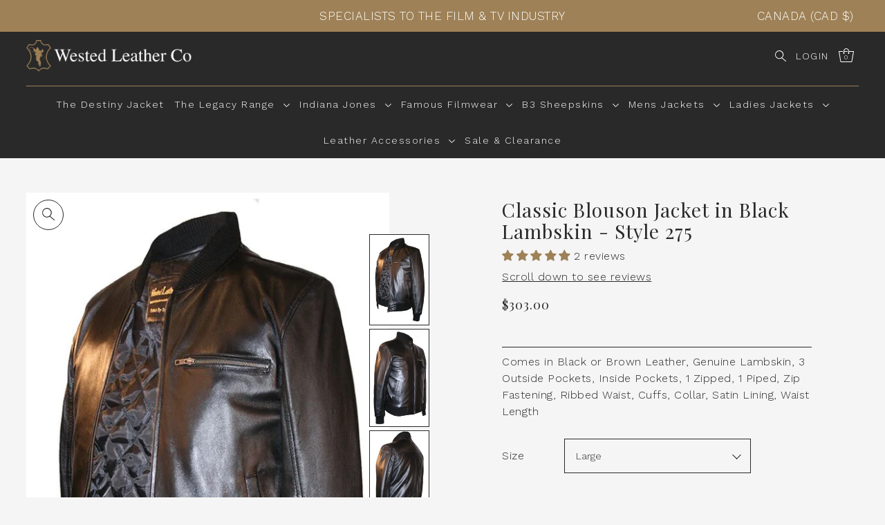

--- FILE ---
content_type: text/html; charset=utf-8
request_url: https://wested.com/en-ca/collections/mens/products/classic-blouson-jacket-in-black-lambskin-style-275-2034-p?variant=42779911192790
body_size: 80429
content:
<!DOCTYPE html>
<html class="no-js supports-no-cookies" lang="en">
<head>
	<script src="//wested.com/cdn/shop/files/pandectes-rules.js?v=3555842656617334884"></script>
	
	
	
	
	
	
  <script type="text/javascript" src="https://www.bugherd.com/sidebarv2.js?apikey=wau6o6qjzppiedlh7m3tmw" async="true"></script>

  <meta name="google-site-verification" content="34bG6yrRnNigPeuaIKF3tSJ2mhIM87XzY2DTn0QCXng" />

  <!-- Infinite Options by ShopPad -->
  <script>
    window.Shoppad = window.Shoppad || {},
      window.Shoppad.apps = window.Shoppad.apps || {},
      window.Shoppad.apps.infiniteoptions = window.Shoppad.apps.infiniteoptions || {},
      window.Shoppad.apps.infiniteoptions.addToCartButton = '.product__section-right .product-form__buttons form[action*="/cart/add"] .product__add-inner-container .product-form__add-to-cart--text';
  </script>
  <!-- Infinite Options Fast Loading Script By ShopPad -->
  <script src="//d1liekpayvooaz.cloudfront.net/apps/customizery/customizery.js?shop=westedleather.myshopify.com"></script>
  <meta charset="utf-8">
  <meta http-equiv="X-UA-Compatible" content="IE=edge">
  <meta name="viewport" content="width=device-width,initial-scale=1">
  <meta name="theme-color" content="#9e8157"><link rel="canonical" href="https://wested.com/en-ca/products/classic-blouson-jacket-in-black-lambskin-style-275-2034-p"><link rel="preconnect" href="https://cdn.shopify.com" crossorigin><link rel="preconnect" href="https://fonts.shopifycdn.com" crossorigin><!-- Preload onDomain stylesheets and script libraries -->
  <link rel="preload" href="//wested.com/cdn/shop/t/28/assets/theme.css?v=56177614533463910341729772138" as="style">
  <link rel="preload" href="//wested.com/cdn/shop/t/28/assets/kubix.css?v=115786389768991536211729772138" as="style">
  <link rel="preload" href="//wested.com/cdn/shop/t/28/assets/theme.js?v=153765482594642722971729772138" as="script">
  <link rel="preload" href="//wested.com/cdn/shop/t/28/assets/kubix.js?v=78173962152658922401729772138" as="script"><link rel="preload" href="//wested.com/cdn/shop/t/28/assets/section-main-product.css?v=5909086798473237941729772138" as="style" onload="this.onload=null;this.rel='stylesheet'">
    <noscript><link rel="stylesheet" href="//wested.com/cdn/shop/t/28/assets/section-main-product.css?v=5909086798473237941729772138"></noscript>
    <link rel="shortcut icon" href="//wested.com/cdn/shop/files/Frame_1713_2bec96c1-10d5-47aa-93ca-4ff3a40fd5ba_32x32.png?v=1646663353" type="image/png" />
  

  <title>
    Classic Blouson Jacket in Black Lambskin - Style 275
 &ndash; Wested Leather Co</title>

  <meta name="description" content="This classic Blouson is made out of the highest quality Lambskin, with its ribbed cuffs, collar and waist it carries the classic Blouson traits. This jacket is lightweight, soft and most importantly super warm with its Satin Lining.">

  
<meta property="og:image" content="http://wested.com/cdn/shop/products/classic-blouson-jacket-in-black-lambskin-style-275-2034-p.jpg?v=1649755658">
  <meta property="og:image:secure_url" content="https://wested.com/cdn/shop/products/classic-blouson-jacket-in-black-lambskin-style-275-2034-p.jpg?v=1649755658">
  <meta property="og:image:width" content="567">
  <meta property="og:image:height" content="863"><meta property="og:site_name" content="Wested Leather Co">


<meta name="twitter:card" content="summary"><meta name="twitter:site" content="@westedleather"><meta name="twitter:title" content="Classic Blouson Jacket in Black Lambskin - Style 275">
  <meta name="twitter:description" content="This classic Blouson is made out of the highest quality Lambskin, with its ribbed cuffs, collar and waist it carries the classic Blouson traits. 
This jacket is lightweight, soft and most importantly "><meta name="twitter:card" content="//wested.com/cdn/shop/products/classic-blouson-jacket-in-black-lambskin-style-275-_5B2_5D-2034-p_1024x.jpg?v=1649755658">
    <meta name="twitter:image" content="//wested.com/cdn/shop/products/classic-blouson-jacket-in-black-lambskin-style-275-_5B2_5D-2034-p_1024x.jpg?v=1649755658"><meta name="twitter:card" content="//wested.com/cdn/shop/products/classic-blouson-jacket-in-black-lambskin-style-275-_5B2_5D-2034-p_1024x.jpg?v=1649755658">
    <meta name="twitter:image" content="//wested.com/cdn/shop/products/classic-blouson-jacket-in-black-lambskin-style-275-_5B2_5D-2034-p_1024x.jpg?v=1649755658"><meta name="twitter:card" content="//wested.com/cdn/shop/products/classic-blouson-jacket-in-black-lambskin-style-275-_5B2_5D-2034-p_1024x.jpg?v=1649755658">
    <meta name="twitter:image" content="//wested.com/cdn/shop/products/classic-blouson-jacket-in-black-lambskin-style-275-_5B2_5D-2034-p_1024x.jpg?v=1649755658"><meta name="twitter:card" content="//wested.com/cdn/shop/products/classic-blouson-jacket-in-black-lambskin-style-275-_5B2_5D-2034-p_1024x.jpg?v=1649755658">
    <meta name="twitter:image" content="//wested.com/cdn/shop/products/classic-blouson-jacket-in-black-lambskin-style-275-_5B2_5D-2034-p_1024x.jpg?v=1649755658"><meta name="twitter:image:width" content="480">
  <meta name="twitter:image:height" content="480">
  
 <script type="application/ld+json">
   {
     "@context": "https://schema.org",
     "@type": "Product",
     "id": "classic-blouson-jacket-in-black-lambskin-style-275-2034-p",
     "url": "/en-ca/en-ca/products/classic-blouson-jacket-in-black-lambskin-style-275-2034-p",
     "image": "//wested.com/cdn/shop/products/classic-blouson-jacket-in-black-lambskin-style-275-2034-p_1024x.jpg?v=1649755658",
     "name": "Classic Blouson Jacket in Black Lambskin - Style 275",
     "brand": {"@type": "Brand", "name": "Wested Leather Co"},
     "description": "This classic Blouson is made out of the highest quality Lambskin, with its ribbed cuffs, collar and waist it carries the classic Blouson traits. 
This jacket is lightweight, soft and most importantly super warm with its Satin Lining.
Size Chart Guide



Size
Pit 2 Pit
Back
Sleeve
Shoulder


S
21&quot;
25&quot;
26&quot;
6.25&quot;


M
22&quot;
26&quot;
26.5&quot;
6.5&quot;


L
23&quot;
26.5&quot;
27&quot;
6.5&quot;


X-Large
24&quot;
27&quot;
27.5&quot;
6.5&quot;


2X-Large
24.5&quot;
27.5&quot;
28&quot;
6.5&quot;


3X-Large
25.5&quot;
28&quot;
28.5&quot;
 6.75&quot;



 
Note:
These are made to order so will be around 7 - 14 days.","sku": "42779911127254","offers": {
       "@type": "Offer",
       "price": "294.00",
       "priceCurrency": "CAD",
       "availability": "http://schema.org/InStock",
       "priceValidUntil": "2030-01-01",
       "url": "/en-ca/products/classic-blouson-jacket-in-black-lambskin-style-275-2034-p"
     },"aggregateRating": {
      "@type": "AggregateRating",
      "ratingValue": 0,
      "ratingCount": 0
    }}
 </script>



  <script src="//wested.com/cdn/shop/t/28/assets/theme.js?v=153765482594642722971729772138" defer></script>

  <script>window.performance && window.performance.mark && window.performance.mark('shopify.content_for_header.start');</script><meta id="shopify-digital-wallet" name="shopify-digital-wallet" content="/63636832470/digital_wallets/dialog">
<meta name="shopify-checkout-api-token" content="0581c7d876f3f8247263633922abea6e">
<meta id="in-context-paypal-metadata" data-shop-id="63636832470" data-venmo-supported="false" data-environment="production" data-locale="en_US" data-paypal-v4="true" data-currency="CAD">
<link rel="alternate" hreflang="x-default" href="https://wested.com/products/classic-blouson-jacket-in-black-lambskin-style-275-2034-p">
<link rel="alternate" hreflang="en" href="https://wested.com/products/classic-blouson-jacket-in-black-lambskin-style-275-2034-p">
<link rel="alternate" hreflang="en-AU" href="https://wested.com/en-au/products/classic-blouson-jacket-in-black-lambskin-style-275-2034-p">
<link rel="alternate" hreflang="en-CA" href="https://wested.com/en-ca/products/classic-blouson-jacket-in-black-lambskin-style-275-2034-p">
<link rel="alternate" hreflang="en-US" href="https://wested.com/en-us/products/classic-blouson-jacket-in-black-lambskin-style-275-2034-p">
<link rel="alternate" type="application/json+oembed" href="https://wested.com/en-ca/products/classic-blouson-jacket-in-black-lambskin-style-275-2034-p.oembed">
<script async="async" src="/checkouts/internal/preloads.js?locale=en-CA"></script>
<link rel="preconnect" href="https://shop.app" crossorigin="anonymous">
<script async="async" src="https://shop.app/checkouts/internal/preloads.js?locale=en-CA&shop_id=63636832470" crossorigin="anonymous"></script>
<script id="apple-pay-shop-capabilities" type="application/json">{"shopId":63636832470,"countryCode":"GB","currencyCode":"CAD","merchantCapabilities":["supports3DS"],"merchantId":"gid:\/\/shopify\/Shop\/63636832470","merchantName":"Wested Leather Co","requiredBillingContactFields":["postalAddress","email","phone"],"requiredShippingContactFields":["postalAddress","email","phone"],"shippingType":"shipping","supportedNetworks":["visa","maestro","masterCard","discover","elo"],"total":{"type":"pending","label":"Wested Leather Co","amount":"1.00"},"shopifyPaymentsEnabled":true,"supportsSubscriptions":true}</script>
<script id="shopify-features" type="application/json">{"accessToken":"0581c7d876f3f8247263633922abea6e","betas":["rich-media-storefront-analytics"],"domain":"wested.com","predictiveSearch":true,"shopId":63636832470,"locale":"en"}</script>
<script>var Shopify = Shopify || {};
Shopify.shop = "westedleather.myshopify.com";
Shopify.locale = "en";
Shopify.currency = {"active":"CAD","rate":"1.8925794"};
Shopify.country = "CA";
Shopify.theme = {"name":"January 2025","id":145575313622,"schema_name":"Drop","schema_version":"1.3.1","theme_store_id":1197,"role":"main"};
Shopify.theme.handle = "null";
Shopify.theme.style = {"id":null,"handle":null};
Shopify.cdnHost = "wested.com/cdn";
Shopify.routes = Shopify.routes || {};
Shopify.routes.root = "/en-ca/";</script>
<script type="module">!function(o){(o.Shopify=o.Shopify||{}).modules=!0}(window);</script>
<script>!function(o){function n(){var o=[];function n(){o.push(Array.prototype.slice.apply(arguments))}return n.q=o,n}var t=o.Shopify=o.Shopify||{};t.loadFeatures=n(),t.autoloadFeatures=n()}(window);</script>
<script>
  window.ShopifyPay = window.ShopifyPay || {};
  window.ShopifyPay.apiHost = "shop.app\/pay";
  window.ShopifyPay.redirectState = null;
</script>
<script id="shop-js-analytics" type="application/json">{"pageType":"product"}</script>
<script defer="defer" async type="module" src="//wested.com/cdn/shopifycloud/shop-js/modules/v2/client.init-shop-cart-sync_BdyHc3Nr.en.esm.js"></script>
<script defer="defer" async type="module" src="//wested.com/cdn/shopifycloud/shop-js/modules/v2/chunk.common_Daul8nwZ.esm.js"></script>
<script type="module">
  await import("//wested.com/cdn/shopifycloud/shop-js/modules/v2/client.init-shop-cart-sync_BdyHc3Nr.en.esm.js");
await import("//wested.com/cdn/shopifycloud/shop-js/modules/v2/chunk.common_Daul8nwZ.esm.js");

  window.Shopify.SignInWithShop?.initShopCartSync?.({"fedCMEnabled":true,"windoidEnabled":true});

</script>
<script>
  window.Shopify = window.Shopify || {};
  if (!window.Shopify.featureAssets) window.Shopify.featureAssets = {};
  window.Shopify.featureAssets['shop-js'] = {"shop-cart-sync":["modules/v2/client.shop-cart-sync_QYOiDySF.en.esm.js","modules/v2/chunk.common_Daul8nwZ.esm.js"],"init-fed-cm":["modules/v2/client.init-fed-cm_DchLp9rc.en.esm.js","modules/v2/chunk.common_Daul8nwZ.esm.js"],"shop-button":["modules/v2/client.shop-button_OV7bAJc5.en.esm.js","modules/v2/chunk.common_Daul8nwZ.esm.js"],"init-windoid":["modules/v2/client.init-windoid_DwxFKQ8e.en.esm.js","modules/v2/chunk.common_Daul8nwZ.esm.js"],"shop-cash-offers":["modules/v2/client.shop-cash-offers_DWtL6Bq3.en.esm.js","modules/v2/chunk.common_Daul8nwZ.esm.js","modules/v2/chunk.modal_CQq8HTM6.esm.js"],"shop-toast-manager":["modules/v2/client.shop-toast-manager_CX9r1SjA.en.esm.js","modules/v2/chunk.common_Daul8nwZ.esm.js"],"init-shop-email-lookup-coordinator":["modules/v2/client.init-shop-email-lookup-coordinator_UhKnw74l.en.esm.js","modules/v2/chunk.common_Daul8nwZ.esm.js"],"pay-button":["modules/v2/client.pay-button_DzxNnLDY.en.esm.js","modules/v2/chunk.common_Daul8nwZ.esm.js"],"avatar":["modules/v2/client.avatar_BTnouDA3.en.esm.js"],"init-shop-cart-sync":["modules/v2/client.init-shop-cart-sync_BdyHc3Nr.en.esm.js","modules/v2/chunk.common_Daul8nwZ.esm.js"],"shop-login-button":["modules/v2/client.shop-login-button_D8B466_1.en.esm.js","modules/v2/chunk.common_Daul8nwZ.esm.js","modules/v2/chunk.modal_CQq8HTM6.esm.js"],"init-customer-accounts-sign-up":["modules/v2/client.init-customer-accounts-sign-up_C8fpPm4i.en.esm.js","modules/v2/client.shop-login-button_D8B466_1.en.esm.js","modules/v2/chunk.common_Daul8nwZ.esm.js","modules/v2/chunk.modal_CQq8HTM6.esm.js"],"init-shop-for-new-customer-accounts":["modules/v2/client.init-shop-for-new-customer-accounts_CVTO0Ztu.en.esm.js","modules/v2/client.shop-login-button_D8B466_1.en.esm.js","modules/v2/chunk.common_Daul8nwZ.esm.js","modules/v2/chunk.modal_CQq8HTM6.esm.js"],"init-customer-accounts":["modules/v2/client.init-customer-accounts_dRgKMfrE.en.esm.js","modules/v2/client.shop-login-button_D8B466_1.en.esm.js","modules/v2/chunk.common_Daul8nwZ.esm.js","modules/v2/chunk.modal_CQq8HTM6.esm.js"],"shop-follow-button":["modules/v2/client.shop-follow-button_CkZpjEct.en.esm.js","modules/v2/chunk.common_Daul8nwZ.esm.js","modules/v2/chunk.modal_CQq8HTM6.esm.js"],"lead-capture":["modules/v2/client.lead-capture_BntHBhfp.en.esm.js","modules/v2/chunk.common_Daul8nwZ.esm.js","modules/v2/chunk.modal_CQq8HTM6.esm.js"],"checkout-modal":["modules/v2/client.checkout-modal_CfxcYbTm.en.esm.js","modules/v2/chunk.common_Daul8nwZ.esm.js","modules/v2/chunk.modal_CQq8HTM6.esm.js"],"shop-login":["modules/v2/client.shop-login_Da4GZ2H6.en.esm.js","modules/v2/chunk.common_Daul8nwZ.esm.js","modules/v2/chunk.modal_CQq8HTM6.esm.js"],"payment-terms":["modules/v2/client.payment-terms_MV4M3zvL.en.esm.js","modules/v2/chunk.common_Daul8nwZ.esm.js","modules/v2/chunk.modal_CQq8HTM6.esm.js"]};
</script>
<script>(function() {
  var isLoaded = false;
  function asyncLoad() {
    if (isLoaded) return;
    isLoaded = true;
    var urls = ["\/\/d1liekpayvooaz.cloudfront.net\/apps\/customizery\/customizery.js?shop=westedleather.myshopify.com","https:\/\/embed.tawk.to\/widget-script\/62c5a8c6b0d10b6f3e7b1dd0\/1g7a1mihh.js?shop=westedleather.myshopify.com","https:\/\/app.tncapp.com\/get_script\/74c5c536021511edad7f5e7c9ebb1d11.js?v=222892\u0026shop=westedleather.myshopify.com"];
    for (var i = 0; i < urls.length; i++) {
      var s = document.createElement('script');
      s.type = 'text/javascript';
      s.async = true;
      s.src = urls[i];
      var x = document.getElementsByTagName('script')[0];
      x.parentNode.insertBefore(s, x);
    }
  };
  if(window.attachEvent) {
    window.attachEvent('onload', asyncLoad);
  } else {
    window.addEventListener('load', asyncLoad, false);
  }
})();</script>
<script id="__st">var __st={"a":63636832470,"offset":0,"reqid":"9588bfb8-a174-43fe-88ad-1ea2c920528b-1769017633","pageurl":"wested.com\/en-ca\/collections\/mens\/products\/classic-blouson-jacket-in-black-lambskin-style-275-2034-p?variant=42779911192790","u":"c6658b1bdec9","p":"product","rtyp":"product","rid":7639603019990};</script>
<script>window.ShopifyPaypalV4VisibilityTracking = true;</script>
<script id="captcha-bootstrap">!function(){'use strict';const t='contact',e='account',n='new_comment',o=[[t,t],['blogs',n],['comments',n],[t,'customer']],c=[[e,'customer_login'],[e,'guest_login'],[e,'recover_customer_password'],[e,'create_customer']],r=t=>t.map((([t,e])=>`form[action*='/${t}']:not([data-nocaptcha='true']) input[name='form_type'][value='${e}']`)).join(','),a=t=>()=>t?[...document.querySelectorAll(t)].map((t=>t.form)):[];function s(){const t=[...o],e=r(t);return a(e)}const i='password',u='form_key',d=['recaptcha-v3-token','g-recaptcha-response','h-captcha-response',i],f=()=>{try{return window.sessionStorage}catch{return}},m='__shopify_v',_=t=>t.elements[u];function p(t,e,n=!1){try{const o=window.sessionStorage,c=JSON.parse(o.getItem(e)),{data:r}=function(t){const{data:e,action:n}=t;return t[m]||n?{data:e,action:n}:{data:t,action:n}}(c);for(const[e,n]of Object.entries(r))t.elements[e]&&(t.elements[e].value=n);n&&o.removeItem(e)}catch(o){console.error('form repopulation failed',{error:o})}}const l='form_type',E='cptcha';function T(t){t.dataset[E]=!0}const w=window,h=w.document,L='Shopify',v='ce_forms',y='captcha';let A=!1;((t,e)=>{const n=(g='f06e6c50-85a8-45c8-87d0-21a2b65856fe',I='https://cdn.shopify.com/shopifycloud/storefront-forms-hcaptcha/ce_storefront_forms_captcha_hcaptcha.v1.5.2.iife.js',D={infoText:'Protected by hCaptcha',privacyText:'Privacy',termsText:'Terms'},(t,e,n)=>{const o=w[L][v],c=o.bindForm;if(c)return c(t,g,e,D).then(n);var r;o.q.push([[t,g,e,D],n]),r=I,A||(h.body.append(Object.assign(h.createElement('script'),{id:'captcha-provider',async:!0,src:r})),A=!0)});var g,I,D;w[L]=w[L]||{},w[L][v]=w[L][v]||{},w[L][v].q=[],w[L][y]=w[L][y]||{},w[L][y].protect=function(t,e){n(t,void 0,e),T(t)},Object.freeze(w[L][y]),function(t,e,n,w,h,L){const[v,y,A,g]=function(t,e,n){const i=e?o:[],u=t?c:[],d=[...i,...u],f=r(d),m=r(i),_=r(d.filter((([t,e])=>n.includes(e))));return[a(f),a(m),a(_),s()]}(w,h,L),I=t=>{const e=t.target;return e instanceof HTMLFormElement?e:e&&e.form},D=t=>v().includes(t);t.addEventListener('submit',(t=>{const e=I(t);if(!e)return;const n=D(e)&&!e.dataset.hcaptchaBound&&!e.dataset.recaptchaBound,o=_(e),c=g().includes(e)&&(!o||!o.value);(n||c)&&t.preventDefault(),c&&!n&&(function(t){try{if(!f())return;!function(t){const e=f();if(!e)return;const n=_(t);if(!n)return;const o=n.value;o&&e.removeItem(o)}(t);const e=Array.from(Array(32),(()=>Math.random().toString(36)[2])).join('');!function(t,e){_(t)||t.append(Object.assign(document.createElement('input'),{type:'hidden',name:u})),t.elements[u].value=e}(t,e),function(t,e){const n=f();if(!n)return;const o=[...t.querySelectorAll(`input[type='${i}']`)].map((({name:t})=>t)),c=[...d,...o],r={};for(const[a,s]of new FormData(t).entries())c.includes(a)||(r[a]=s);n.setItem(e,JSON.stringify({[m]:1,action:t.action,data:r}))}(t,e)}catch(e){console.error('failed to persist form',e)}}(e),e.submit())}));const S=(t,e)=>{t&&!t.dataset[E]&&(n(t,e.some((e=>e===t))),T(t))};for(const o of['focusin','change'])t.addEventListener(o,(t=>{const e=I(t);D(e)&&S(e,y())}));const B=e.get('form_key'),M=e.get(l),P=B&&M;t.addEventListener('DOMContentLoaded',(()=>{const t=y();if(P)for(const e of t)e.elements[l].value===M&&p(e,B);[...new Set([...A(),...v().filter((t=>'true'===t.dataset.shopifyCaptcha))])].forEach((e=>S(e,t)))}))}(h,new URLSearchParams(w.location.search),n,t,e,['guest_login'])})(!0,!0)}();</script>
<script integrity="sha256-4kQ18oKyAcykRKYeNunJcIwy7WH5gtpwJnB7kiuLZ1E=" data-source-attribution="shopify.loadfeatures" defer="defer" src="//wested.com/cdn/shopifycloud/storefront/assets/storefront/load_feature-a0a9edcb.js" crossorigin="anonymous"></script>
<script crossorigin="anonymous" defer="defer" src="//wested.com/cdn/shopifycloud/storefront/assets/shopify_pay/storefront-65b4c6d7.js?v=20250812"></script>
<script data-source-attribution="shopify.dynamic_checkout.dynamic.init">var Shopify=Shopify||{};Shopify.PaymentButton=Shopify.PaymentButton||{isStorefrontPortableWallets:!0,init:function(){window.Shopify.PaymentButton.init=function(){};var t=document.createElement("script");t.src="https://wested.com/cdn/shopifycloud/portable-wallets/latest/portable-wallets.en.js",t.type="module",document.head.appendChild(t)}};
</script>
<script data-source-attribution="shopify.dynamic_checkout.buyer_consent">
  function portableWalletsHideBuyerConsent(e){var t=document.getElementById("shopify-buyer-consent"),n=document.getElementById("shopify-subscription-policy-button");t&&n&&(t.classList.add("hidden"),t.setAttribute("aria-hidden","true"),n.removeEventListener("click",e))}function portableWalletsShowBuyerConsent(e){var t=document.getElementById("shopify-buyer-consent"),n=document.getElementById("shopify-subscription-policy-button");t&&n&&(t.classList.remove("hidden"),t.removeAttribute("aria-hidden"),n.addEventListener("click",e))}window.Shopify?.PaymentButton&&(window.Shopify.PaymentButton.hideBuyerConsent=portableWalletsHideBuyerConsent,window.Shopify.PaymentButton.showBuyerConsent=portableWalletsShowBuyerConsent);
</script>
<script data-source-attribution="shopify.dynamic_checkout.cart.bootstrap">document.addEventListener("DOMContentLoaded",(function(){function t(){return document.querySelector("shopify-accelerated-checkout-cart, shopify-accelerated-checkout")}if(t())Shopify.PaymentButton.init();else{new MutationObserver((function(e,n){t()&&(Shopify.PaymentButton.init(),n.disconnect())})).observe(document.body,{childList:!0,subtree:!0})}}));
</script>
<link id="shopify-accelerated-checkout-styles" rel="stylesheet" media="screen" href="https://wested.com/cdn/shopifycloud/portable-wallets/latest/accelerated-checkout-backwards-compat.css" crossorigin="anonymous">
<style id="shopify-accelerated-checkout-cart">
        #shopify-buyer-consent {
  margin-top: 1em;
  display: inline-block;
  width: 100%;
}

#shopify-buyer-consent.hidden {
  display: none;
}

#shopify-subscription-policy-button {
  background: none;
  border: none;
  padding: 0;
  text-decoration: underline;
  font-size: inherit;
  cursor: pointer;
}

#shopify-subscription-policy-button::before {
  box-shadow: none;
}

      </style>
<link rel="stylesheet" media="screen" href="//wested.com/cdn/shop/t/28/compiled_assets/styles.css?v=4377">
<script>window.performance && window.performance.mark && window.performance.mark('shopify.content_for_header.end');</script>

  

<style data-shopify>

@font-face {
  font-family: "Work Sans";
  font-weight: 300;
  font-style: normal;
  font-display: swap;
  src: url("//wested.com/cdn/fonts/work_sans/worksans_n3.9147fb8a17f92eea90fbd0f4a12980752c760985.woff2") format("woff2"),
       url("//wested.com/cdn/fonts/work_sans/worksans_n3.77ff01b19c0b08f0c3cb6da29ec620c1042f8122.woff") format("woff");
}

@font-face {
  font-family: "Work Sans";
  font-weight: 700;
  font-style: normal;
  font-display: swap;
  src: url("//wested.com/cdn/fonts/work_sans/worksans_n7.e2cf5bd8f2c7e9d30c030f9ea8eafc69f5a92f7b.woff2") format("woff2"),
       url("//wested.com/cdn/fonts/work_sans/worksans_n7.20f1c80359e7f7b4327b81543e1acb5c32cd03cd.woff") format("woff");
}

@font-face {
  font-family: "Work Sans";
  font-weight: 300;
  font-style: italic;
  font-display: swap;
  src: url("//wested.com/cdn/fonts/work_sans/worksans_i3.e7200b0f85001676adc09f426fbd02b36a101a79.woff2") format("woff2"),
       url("//wested.com/cdn/fonts/work_sans/worksans_i3.0b982862aa9814c0aaffa6cc9483d154d9607297.woff") format("woff");
}

@font-face {
  font-family: "Work Sans";
  font-weight: 700;
  font-style: italic;
  font-display: swap;
  src: url("//wested.com/cdn/fonts/work_sans/worksans_i7.7cdba6320b03c03dcaa365743a4e0e729fe97e54.woff2") format("woff2"),
       url("//wested.com/cdn/fonts/work_sans/worksans_i7.42a9f4016982495f4c0b0fb3dc64cf8f2d0c3eaa.woff") format("woff");
}

@font-face {
  font-family: "Playfair Display";
  font-weight: 400;
  font-style: normal;
  font-display: swap;
  src: url("//wested.com/cdn/fonts/playfair_display/playfairdisplay_n4.9980f3e16959dc89137cc1369bfc3ae98af1deb9.woff2") format("woff2"),
       url("//wested.com/cdn/fonts/playfair_display/playfairdisplay_n4.c562b7c8e5637886a811d2a017f9e023166064ee.woff") format("woff");
}

@font-face {
  font-family: "Work Sans";
  font-weight: 300;
  font-style: normal;
  font-display: swap;
  src: url("//wested.com/cdn/fonts/work_sans/worksans_n3.9147fb8a17f92eea90fbd0f4a12980752c760985.woff2") format("woff2"),
       url("//wested.com/cdn/fonts/work_sans/worksans_n3.77ff01b19c0b08f0c3cb6da29ec620c1042f8122.woff") format("woff");
}

:root {
  --heading-family: "Playfair Display";
  --heading-weight: 400;
  --heading-style: normal;
  --heading-spacing: 1px;
  --heading-align: center;

  --main-family: "Work Sans";
  --main-weight: 300;
  --main-style: normal;
  --main-spacing: 0.5px;

  --nav-family: "Work Sans";
  --nav-weight: 300;
  --nav-style: normal;
  --nav-spacing: 1.5px;
  --nav-transform: uppercase;

  --font-size: 16px;
  --nav-size: 14px;
  --h1-size: 40px;
  --h2-size: 28px;
  --h3-size: 22px;

  --font-size-sm: calc(16px - 2px);

  --buttons-transform: uppercase;
  --buttons-border-weight: 1px;
  --buttons-corners: 0;
  --buttons-height: 48px;
  --buttons-spacing: 1px;
  --form-border-weight: 1px;

  --slideout-desktop: 550px;
  --slideout-desktop-n: -550px;
  --slideout-mobile: 350px;
  --slideout-mobile-n: -350px;

  --keyboard-focus: #C8C8C8;
  --keyboard-border-style: dashed;
  --keyboard-border-weight: 1px;
  --keyboard-border-offset-weight: -1px;

  --scheme-1-bg: #ffffff;
  --scheme-1-text: #292929;
  --scheme-1-hover: #9E9E9E;

  --scheme-2-bg: #eeeeee;
  --scheme-2-text: #292929;
  --scheme-2-hover: #9E9E9E;

  --scheme-3-bg-light: #ffffff;
  --scheme-3-bg: #ebdcc7;
  --scheme-3-text: #1d1d1b;
  --scheme-3-hover: #000000;

  --background: #f5f5f5;
  --background-accent: #ededed;
  --background-dark: #c2c2c2;
  --text-color-light: #5c5c5c;
  --text-color: #292929;
  --dotted-color: #292929;
  --sale-color: #BF3333;
  --sale-color-dark: #6e1e1e;
  --sale-color-light: #dc7c7c;
  --announcement-bg: #9e8157;
  --announcement-text: #ffffff;
  --announcement-hover: #ffffff;
  --header-bg: #292929;
  --header-text: #ffffff;
  --header-text-over: #ffffff;
  --header-text-over-dark: #cccccc;
  --header-text-over-light: #ffffff;
  --header-hover: #ffffff;
  --button-bg: #9e8157;
  --button-text: #ffffff;
  --button-hover: #9E9E9E;
  --secondary-button-bg: #D7D7D7;
  --secondary-button-text: #292929;
  --secondary-button-hover: #9E9E9E;
  --directional-bg: #292929;
  --directional-text: #ffffff;
  --directional-hover: #9E9E9E;
  --footer-bg: #292929;
  --footer-text: #ffffff;
  --footer-hover: #9E9E9E;
  --error-msg-dark: #BF3333;
  --error-msg-light: #e7a4a4;
  --success-msg-dark: #556c5a;
  --success-msg-light: #a3b7a7;
  --slideshow-btn-height: 34px;
  --slideshow-btn-width: 34px;
  --masonry-padding: 20px;
  --section-padding: 100px;

  --star-active: rgb(41, 41, 41);
  --star-inactive: rgb(118, 118, 118);

  --countdown-size: 64px;
}
.ajax-cart__free-shipping {
  background-color: var(--scheme-3-bg);
  color: var(--scheme-3-text);
}
.ajax-cart__free-shipping p,
.ajax-cart__free-shipping a,
.ajax-cart__free-shipping small,
.ajax-cart__free-shipping span {
  color: var(--scheme-3-text);
}
@media (max-width: 967px) {
  :root {
    --countdown-size: 44px;
  }
}
@media (max-width: 740px) {
  :root {
    --font-size: calc(16px - (16px * 0.15));
    --nav-size: calc(14px - (14px * 0.15));
    --h1-size: calc(40px - (40px * 0.15));
    --h2-size: calc(28px - (28px * 0.15));
    --h3-size: calc(22px - (22px * 0.15));
  }
}
</style>


  <link href="//wested.com/cdn/shop/t/28/assets/theme.css?v=56177614533463910341729772138" rel="stylesheet" type="text/css" media="all" />
  <link href="//wested.com/cdn/shop/t/28/assets/kubix.css?v=115786389768991536211729772138" rel="stylesheet" type="text/css" media="all" />
<link rel="preload" as="font" href="//wested.com/cdn/fonts/work_sans/worksans_n3.9147fb8a17f92eea90fbd0f4a12980752c760985.woff2" type="font/woff2" crossorigin><link rel="preload" as="font" href="//wested.com/cdn/fonts/playfair_display/playfairdisplay_n4.9980f3e16959dc89137cc1369bfc3ae98af1deb9.woff2" type="font/woff2" crossorigin><link rel="preload" as="font" href="//wested.com/cdn/fonts/work_sans/worksans_n3.9147fb8a17f92eea90fbd0f4a12980752c760985.woff2" type="font/woff2" crossorigin><script>document.documentElement.className = document.documentElement.className.replace('no-js', 'js');</script>

<script>
    
    
    
    
    var gsf_conversion_data = {page_type : 'product', event : 'view_item', data : {product_data : [{variant_id : 42779911192790, product_id : 7639603019990, name : "Classic Blouson Jacket in Black Lambskin - Style 275", price : "303.00", currency : "GBP", sku : "", brand : "Wested Leather Co", variant : "Large", category : "", quantity : "24" }], total_price : "303.00", shop_currency : "CAD"}};
    
</script>

        <!-- SlideRule Script Start -->
        <script name="sliderule-tracking" data-ot-ignore>
(function(){
	slideruleData = {
    "version":"v0.0.1",
    "referralExclusion":"/(paypal|visa|MasterCard|clicksafe|arcot\.com|geschuetzteinkaufen|checkout\.shopify\.com|checkout\.rechargeapps\.com|portal\.afterpay\.com|payfort)/",
    "googleSignals":true,
    "anonymizeIp":true,
    "productClicks":true,
    "persistentUserId":true,
    "hideBranding":false,
    "ecommerce":{"currencyCode":"GBP",
    "impressions":[]},
    "pageType":"product",
	"destinations":{"google_analytics_4":{"measurementIds":["G-BVY77Z4MF6"]}},
    "cookieUpdate":true
	}

	
		slideruleData.themeMode = "live"
	

	
		slideruleData.collection = {
			handle: "mens",
			description: "\u003cmeta charset=\"UTF-8\"\u003e\n\u003cp data-mce-fragment=\"1\"\u003eDog is man's best friend.\u003c\/p\u003e\n\u003cp data-mce-fragment=\"1\"\u003eLeather is man's best jacket.\u003c\/p\u003e\n\u003cp data-mce-fragment=\"1\"\u003eThere's nothing like a leather jacket in your wardrobe, they will put up with all kinds of adventures and keep you warm and looking great.\u003c\/p\u003e\n\u003cp data-mce-fragment=\"1\"\u003e\u003cspan face=\"arial, helvetica, sans-serif\" style=\"font-family: arial, helvetica, sans-serif;\" data-mce-fragment=\"1\"\u003ePlus they last for years so you're not forever shopping for a new jacket when the Lady in your life tells you the dear jacket you love so very is far too tatty to be wearing in public.\u003c\/span\u003e\u003c\/p\u003e\n\u003cp data-mce-fragment=\"1\"\u003e\u003cbr\u003e\u003c\/p\u003e",
			id: 407603708118,
			title: "Mens",
			products_count: 19,
			all_products_count: 19,
		}
		slideruleData.collection.rawProducts = [
			
				{"id":7639615963350,"title":"Mens Black Lambskin Racer Style Jacket, Style 5011","handle":"mens-black-or-brown-lambskin-racer-style-jacket-style-sizma-5011-4041-p","description":"\u003cstyle type=\"text\/css\"\u003e\u003c!--\ninput.button {color: black; font-size: 1;font-family: Times New Roman;border: solid 2px     }\n--\u003e\u003c\/style\u003e\n\u003cscript type=\"text\/javascript\"\u003efunction toggleMe(a){var e=document.getElementById(a);if(!e)return true;if(e.style.display==\"none\"){e.style.display=\"block\"} else {e.style.display=\"none\"}return true;}\u003c\/script\u003e\n\u003cdiv\u003e\u003c\/div\u003e\n\u003cp id=\"para0\"\u003eThis racer style jacket is a great slim fitting casual jacket.\u003c\/p\u003e\n\u003cp\u003eIt has several badges plus brown and cream stripes down the sleeve.\u003c\/p\u003e\n\u003cp\u003eThe leather is lightweight Italian lambskin in black, super soft, super warm and very durable.\u003cbr\u003e\u003cbr\u003eThe fit is a typical racer style, slim fitting and over time it will begin to feel like a second skin to you.\u003c\/p\u003e\n\u003cp\u003eThe jacket also has quilted lining inside for extra warmth.\u003c\/p\u003e\n\u003cp\u003eIt is a great bargain.\u003cbr\u003e\u003cbr\u003eAvailable In Black or Brown\u003cbr\u003e \u003cbr\u003eItalian Lambskin\u003cbr\u003e\u003c\/p\u003e\n\u003cp\u003e4 Outer Pockets\u003cbr\u003e\u003c\/p\u003e\n\u003cp\u003e2 Inside Pockets\u003cbr\u003e\u003c\/p\u003e\n\u003cp\u003eQuilted Lining\u003c\/p\u003e\n\u003cp\u003eSlim fit cut \u003c\/p\u003e\n\u003cp\u003eBadge detailing\u003c\/p\u003e\n\u003cp\u003eComfy \u0026amp; durable\u003cbr\u003e \u003c\/p\u003e\n\u003cdiv id=\"para2\"\u003eSize Chart Guide\u003c\/div\u003e\n\u003cdiv\u003e\n\u003cbr\u003e \n\u003ctable border=\"1\"\u003e\n\u003ctbody\u003e\n\u003ctr\u003e\n\u003ctd\u003eSize \u003c\/td\u003e\n\u003ctd\u003ePit 2 Pit\u003c\/td\u003e\n\u003ctd\u003eBack \u003c\/td\u003e\n\u003ctd\u003eSleeve \u003c\/td\u003e\n\u003ctd\u003eShoulder\u003c\/td\u003e\n\u003c\/tr\u003e\n\u003ctr\u003e\n\u003ctd\u003eSMALL\/38\"\u003c\/td\u003e\n\u003ctd\u003e20.5\"\/ 52cm\u003c\/td\u003e\n\u003ctd\u003e26.5\"\/ 67cm\u003c\/td\u003e\n\u003ctd\u003e26\"\/ 66cm\u003c\/td\u003e\n\u003ctd\u003e6\"\/ 15cm\u003c\/td\u003e\n\u003c\/tr\u003e\n\u003ctr\u003e\n\u003ctd\u003eMEDIUM\/40-42\"\u003c\/td\u003e\n\u003ctd\u003e21.5\"\/ 55cm\u003c\/td\u003e\n\u003ctd\u003e26.5\"\/ 67cm\u003c\/td\u003e\n\u003ctd\u003e26\"\/ 66cm\u003c\/td\u003e\n\u003ctd\u003e6\"\/ 15cm\u003c\/td\u003e\n\u003c\/tr\u003e\n\u003ctr\u003e\n\u003ctd\u003eLARGE\/44\"\u003c\/td\u003e\n\u003ctd\u003e22.5\"\/ 57cm\u003c\/td\u003e\n\u003ctd\u003e27\"\/ 69cm\u003c\/td\u003e\n\u003ctd\u003e26.5\"\/ 67cm\u003c\/td\u003e\n\u003ctd\u003e6.5\"\/ 16.5cm\u003c\/td\u003e\n\u003c\/tr\u003e\n\u003ctr\u003e\n\u003ctd\u003eXLARGE\/46\"\u003c\/td\u003e\n\u003ctd\u003e23.5\"\/ 60cm\u003c\/td\u003e\n\u003ctd\u003e27\"\/ 69cm\u003c\/td\u003e\n\u003ctd\u003e26.5\"\/ 67cm\u003c\/td\u003e\n\u003ctd\u003e6.5\"\/ 16.5cm\u003c\/td\u003e\n\u003c\/tr\u003e\n\u003ctr\u003e\n\u003ctd\u003e2XLARGE\/48\"\u003c\/td\u003e\n\u003ctd\u003e24.5\"\/ 62cm\u003c\/td\u003e\n\u003ctd\u003e27.5\"\/ 70cm\u003c\/td\u003e\n\u003ctd\u003e27\"\/ 69cm\u003c\/td\u003e\n\u003ctd\u003e7\"\/ 18cm\u003c\/td\u003e\n\u003c\/tr\u003e\n\u003ctr\u003e\n\u003ctd\u003e3XLARGE\/50\"\u003c\/td\u003e\n\u003ctd\u003e25.5\"\/ 65cm\u003c\/td\u003e\n\u003ctd\u003e28\"\/ 71cm\u003c\/td\u003e\n\u003ctd\u003e27\"\/ 69cm\u003c\/td\u003e\n\u003ctd\u003e7\"\/ 18cm\u003c\/td\u003e\n\u003c\/tr\u003e\n\u003ctr\u003e\n\u003ctd\u003e4XLARGE\/ 52\"\u003c\/td\u003e\n\u003ctd\u003e26.5\"\/ 67cm\u003c\/td\u003e\n\u003ctd\u003e28\"\/ 71cm\u003c\/td\u003e\n\u003ctd\u003e27.5\"\/ 70cm\u003c\/td\u003e\n\u003ctd\u003e7.5\"\/ 19cm\u003c\/td\u003e\n\u003c\/tr\u003e\n\u003ctr\u003e\n\u003ctd\u003e5XLARGE\/ 54\"\u003c\/td\u003e\n\u003ctd\u003e27.5\"\/ 70cm\u003c\/td\u003e\n\u003ctd\u003e28.5\"\/ 72.5cm\u003c\/td\u003e\n\u003ctd\u003e28\"\/ 71cm\u003c\/td\u003e\n\u003ctd\u003e7.5\"\/ 19cm\u003c\/td\u003e\n\u003c\/tr\u003e\n\u003c\/tbody\u003e\n\u003c\/table\u003e\n\u003cb\u003e\u003c\/b\u003e\n\u003c\/div\u003e\n\u003cdiv\u003e\u003cbr\u003e\u003c\/div\u003e\n\u003cdiv\u003e\n\u003cmeta charset=\"UTF-8\"\u003e\n\u003cp style=\"font-weight: 400;\"\u003ePlease Note:\u003c\/p\u003e\n\u003cp style=\"font-weight: 400;\"\u003eNot all sizes are always in stock and so will be made to order normally around 7 – 14 days.\u003c\/p\u003e\n\u003c\/div\u003e\n\u003cb\u003e\u003cb\u003e\u003c\/b\u003e\u003c\/b\u003e\n\u003cdiv style=\"display: none; font-family: Arial; font-size: 12px;\" id=\"para3\"\u003e\n\u003cbr\u003e\u003ca href=\"http:\/\/wested.com\/ekmps\/shops\/f0cb47\/resources\/Other\/leather-guide.pdf\"\u003eLeather Guide\u003c\/a\u003e\u003cbr\u003e\u003ca href=\"https:\/\/cdn.shopify.com\/s\/files\/1\/0636\/3683\/2470\/t\/3\/assets\/description_image_how_to_measure_yourself.pdf?v=1649402714\"\u003eMeasurement Guide\u003c\/a\u003e\u003cbr\u003e\u003ca href=\"http:\/\/www.wested.com\/buying-guide-2-w.asp\"\u003eBuying Guide\u003c\/a\u003e\u003cbr\u003e\u003ca href=\"http:\/\/www.wested.com\/testimonials-21-w.asp\"\u003eTestimonials \u0026amp; Reviews\u003c\/a\u003e\n\u003c\/div\u003e","published_at":"2022-04-12T10:33:10+01:00","created_at":"2022-04-12T10:33:10+01:00","vendor":"Wested Leather Co","type":"","tags":["Jackets","Mens Fashion"],"price":29400,"price_min":29400,"price_max":32200,"available":true,"price_varies":true,"compare_at_price":null,"compare_at_price_min":0,"compare_at_price_max":0,"compare_at_price_varies":false,"variants":[{"id":42780004450518,"title":"Small","option1":"Small","option2":null,"option3":null,"sku":"1","requires_shipping":true,"taxable":false,"featured_image":null,"available":true,"name":"Mens Black Lambskin Racer Style Jacket, Style 5011 - Small","public_title":"Small","options":["Small"],"price":29400,"weight":0,"compare_at_price":null,"inventory_management":"shopify","barcode":null,"requires_selling_plan":false,"selling_plan_allocations":[]},{"id":42780004384982,"title":"Medium","option1":"Medium","option2":null,"option3":null,"sku":"1","requires_shipping":true,"taxable":false,"featured_image":null,"available":true,"name":"Mens Black Lambskin Racer Style Jacket, Style 5011 - Medium","public_title":"Medium","options":["Medium"],"price":30300,"weight":0,"compare_at_price":null,"inventory_management":"shopify","barcode":null,"requires_selling_plan":false,"selling_plan_allocations":[]},{"id":42780004352214,"title":"Large","option1":"Large","option2":null,"option3":null,"sku":"2","requires_shipping":true,"taxable":false,"featured_image":null,"available":true,"name":"Mens Black Lambskin Racer Style Jacket, Style 5011 - Large","public_title":"Large","options":["Large"],"price":31300,"weight":0,"compare_at_price":null,"inventory_management":"shopify","barcode":null,"requires_selling_plan":false,"selling_plan_allocations":[]},{"id":42780004516054,"title":"XLarge","option1":"XLarge","option2":null,"option3":null,"sku":"1","requires_shipping":true,"taxable":false,"featured_image":null,"available":true,"name":"Mens Black Lambskin Racer Style Jacket, Style 5011 - XLarge","public_title":"XLarge","options":["XLarge"],"price":32200,"weight":0,"compare_at_price":null,"inventory_management":"shopify","barcode":null,"requires_selling_plan":false,"selling_plan_allocations":[]}],"images":["\/\/wested.com\/cdn\/shop\/products\/KMC6641.jpg?v=1653426636","\/\/wested.com\/cdn\/shop\/products\/KMC6643.jpg?v=1653426635","\/\/wested.com\/cdn\/shop\/products\/KMC6650.jpg?v=1653426654","\/\/wested.com\/cdn\/shop\/products\/KMC6646.jpg?v=1653426654","\/\/wested.com\/cdn\/shop\/products\/KMC6644.jpg?v=1653426654","\/\/wested.com\/cdn\/shop\/products\/KMC6649.jpg?v=1653426651"],"featured_image":"\/\/wested.com\/cdn\/shop\/products\/KMC6641.jpg?v=1653426636","options":["Size"],"media":[{"alt":null,"id":30176058212566,"position":1,"preview_image":{"aspect_ratio":0.667,"height":1500,"width":1000,"src":"\/\/wested.com\/cdn\/shop\/products\/KMC6641.jpg?v=1653426636"},"aspect_ratio":0.667,"height":1500,"media_type":"image","src":"\/\/wested.com\/cdn\/shop\/products\/KMC6641.jpg?v=1653426636","width":1000},{"alt":null,"id":30176058245334,"position":2,"preview_image":{"aspect_ratio":0.667,"height":1500,"width":1000,"src":"\/\/wested.com\/cdn\/shop\/products\/KMC6643.jpg?v=1653426635"},"aspect_ratio":0.667,"height":1500,"media_type":"image","src":"\/\/wested.com\/cdn\/shop\/products\/KMC6643.jpg?v=1653426635","width":1000},{"alt":null,"id":30176058376406,"position":3,"preview_image":{"aspect_ratio":0.667,"height":1500,"width":1000,"src":"\/\/wested.com\/cdn\/shop\/products\/KMC6650.jpg?v=1653426654"},"aspect_ratio":0.667,"height":1500,"media_type":"image","src":"\/\/wested.com\/cdn\/shop\/products\/KMC6650.jpg?v=1653426654","width":1000},{"alt":null,"id":30176058310870,"position":4,"preview_image":{"aspect_ratio":1.0,"height":1000,"width":1000,"src":"\/\/wested.com\/cdn\/shop\/products\/KMC6646.jpg?v=1653426654"},"aspect_ratio":1.0,"height":1000,"media_type":"image","src":"\/\/wested.com\/cdn\/shop\/products\/KMC6646.jpg?v=1653426654","width":1000},{"alt":null,"id":30176058278102,"position":5,"preview_image":{"aspect_ratio":1.0,"height":1000,"width":1000,"src":"\/\/wested.com\/cdn\/shop\/products\/KMC6644.jpg?v=1653426654"},"aspect_ratio":1.0,"height":1000,"media_type":"image","src":"\/\/wested.com\/cdn\/shop\/products\/KMC6644.jpg?v=1653426654","width":1000},{"alt":null,"id":30176058343638,"position":6,"preview_image":{"aspect_ratio":1.0,"height":1000,"width":1000,"src":"\/\/wested.com\/cdn\/shop\/products\/KMC6649.jpg?v=1653426651"},"aspect_ratio":1.0,"height":1000,"media_type":"image","src":"\/\/wested.com\/cdn\/shop\/products\/KMC6649.jpg?v=1653426651","width":1000}],"requires_selling_plan":false,"selling_plan_groups":[],"content":"\u003cstyle type=\"text\/css\"\u003e\u003c!--\ninput.button {color: black; font-size: 1;font-family: Times New Roman;border: solid 2px     }\n--\u003e\u003c\/style\u003e\n\u003cscript type=\"text\/javascript\"\u003efunction toggleMe(a){var e=document.getElementById(a);if(!e)return true;if(e.style.display==\"none\"){e.style.display=\"block\"} else {e.style.display=\"none\"}return true;}\u003c\/script\u003e\n\u003cdiv\u003e\u003c\/div\u003e\n\u003cp id=\"para0\"\u003eThis racer style jacket is a great slim fitting casual jacket.\u003c\/p\u003e\n\u003cp\u003eIt has several badges plus brown and cream stripes down the sleeve.\u003c\/p\u003e\n\u003cp\u003eThe leather is lightweight Italian lambskin in black, super soft, super warm and very durable.\u003cbr\u003e\u003cbr\u003eThe fit is a typical racer style, slim fitting and over time it will begin to feel like a second skin to you.\u003c\/p\u003e\n\u003cp\u003eThe jacket also has quilted lining inside for extra warmth.\u003c\/p\u003e\n\u003cp\u003eIt is a great bargain.\u003cbr\u003e\u003cbr\u003eAvailable In Black or Brown\u003cbr\u003e \u003cbr\u003eItalian Lambskin\u003cbr\u003e\u003c\/p\u003e\n\u003cp\u003e4 Outer Pockets\u003cbr\u003e\u003c\/p\u003e\n\u003cp\u003e2 Inside Pockets\u003cbr\u003e\u003c\/p\u003e\n\u003cp\u003eQuilted Lining\u003c\/p\u003e\n\u003cp\u003eSlim fit cut \u003c\/p\u003e\n\u003cp\u003eBadge detailing\u003c\/p\u003e\n\u003cp\u003eComfy \u0026amp; durable\u003cbr\u003e \u003c\/p\u003e\n\u003cdiv id=\"para2\"\u003eSize Chart Guide\u003c\/div\u003e\n\u003cdiv\u003e\n\u003cbr\u003e \n\u003ctable border=\"1\"\u003e\n\u003ctbody\u003e\n\u003ctr\u003e\n\u003ctd\u003eSize \u003c\/td\u003e\n\u003ctd\u003ePit 2 Pit\u003c\/td\u003e\n\u003ctd\u003eBack \u003c\/td\u003e\n\u003ctd\u003eSleeve \u003c\/td\u003e\n\u003ctd\u003eShoulder\u003c\/td\u003e\n\u003c\/tr\u003e\n\u003ctr\u003e\n\u003ctd\u003eSMALL\/38\"\u003c\/td\u003e\n\u003ctd\u003e20.5\"\/ 52cm\u003c\/td\u003e\n\u003ctd\u003e26.5\"\/ 67cm\u003c\/td\u003e\n\u003ctd\u003e26\"\/ 66cm\u003c\/td\u003e\n\u003ctd\u003e6\"\/ 15cm\u003c\/td\u003e\n\u003c\/tr\u003e\n\u003ctr\u003e\n\u003ctd\u003eMEDIUM\/40-42\"\u003c\/td\u003e\n\u003ctd\u003e21.5\"\/ 55cm\u003c\/td\u003e\n\u003ctd\u003e26.5\"\/ 67cm\u003c\/td\u003e\n\u003ctd\u003e26\"\/ 66cm\u003c\/td\u003e\n\u003ctd\u003e6\"\/ 15cm\u003c\/td\u003e\n\u003c\/tr\u003e\n\u003ctr\u003e\n\u003ctd\u003eLARGE\/44\"\u003c\/td\u003e\n\u003ctd\u003e22.5\"\/ 57cm\u003c\/td\u003e\n\u003ctd\u003e27\"\/ 69cm\u003c\/td\u003e\n\u003ctd\u003e26.5\"\/ 67cm\u003c\/td\u003e\n\u003ctd\u003e6.5\"\/ 16.5cm\u003c\/td\u003e\n\u003c\/tr\u003e\n\u003ctr\u003e\n\u003ctd\u003eXLARGE\/46\"\u003c\/td\u003e\n\u003ctd\u003e23.5\"\/ 60cm\u003c\/td\u003e\n\u003ctd\u003e27\"\/ 69cm\u003c\/td\u003e\n\u003ctd\u003e26.5\"\/ 67cm\u003c\/td\u003e\n\u003ctd\u003e6.5\"\/ 16.5cm\u003c\/td\u003e\n\u003c\/tr\u003e\n\u003ctr\u003e\n\u003ctd\u003e2XLARGE\/48\"\u003c\/td\u003e\n\u003ctd\u003e24.5\"\/ 62cm\u003c\/td\u003e\n\u003ctd\u003e27.5\"\/ 70cm\u003c\/td\u003e\n\u003ctd\u003e27\"\/ 69cm\u003c\/td\u003e\n\u003ctd\u003e7\"\/ 18cm\u003c\/td\u003e\n\u003c\/tr\u003e\n\u003ctr\u003e\n\u003ctd\u003e3XLARGE\/50\"\u003c\/td\u003e\n\u003ctd\u003e25.5\"\/ 65cm\u003c\/td\u003e\n\u003ctd\u003e28\"\/ 71cm\u003c\/td\u003e\n\u003ctd\u003e27\"\/ 69cm\u003c\/td\u003e\n\u003ctd\u003e7\"\/ 18cm\u003c\/td\u003e\n\u003c\/tr\u003e\n\u003ctr\u003e\n\u003ctd\u003e4XLARGE\/ 52\"\u003c\/td\u003e\n\u003ctd\u003e26.5\"\/ 67cm\u003c\/td\u003e\n\u003ctd\u003e28\"\/ 71cm\u003c\/td\u003e\n\u003ctd\u003e27.5\"\/ 70cm\u003c\/td\u003e\n\u003ctd\u003e7.5\"\/ 19cm\u003c\/td\u003e\n\u003c\/tr\u003e\n\u003ctr\u003e\n\u003ctd\u003e5XLARGE\/ 54\"\u003c\/td\u003e\n\u003ctd\u003e27.5\"\/ 70cm\u003c\/td\u003e\n\u003ctd\u003e28.5\"\/ 72.5cm\u003c\/td\u003e\n\u003ctd\u003e28\"\/ 71cm\u003c\/td\u003e\n\u003ctd\u003e7.5\"\/ 19cm\u003c\/td\u003e\n\u003c\/tr\u003e\n\u003c\/tbody\u003e\n\u003c\/table\u003e\n\u003cb\u003e\u003c\/b\u003e\n\u003c\/div\u003e\n\u003cdiv\u003e\u003cbr\u003e\u003c\/div\u003e\n\u003cdiv\u003e\n\u003cmeta charset=\"UTF-8\"\u003e\n\u003cp style=\"font-weight: 400;\"\u003ePlease Note:\u003c\/p\u003e\n\u003cp style=\"font-weight: 400;\"\u003eNot all sizes are always in stock and so will be made to order normally around 7 – 14 days.\u003c\/p\u003e\n\u003c\/div\u003e\n\u003cb\u003e\u003cb\u003e\u003c\/b\u003e\u003c\/b\u003e\n\u003cdiv style=\"display: none; font-family: Arial; font-size: 12px;\" id=\"para3\"\u003e\n\u003cbr\u003e\u003ca href=\"http:\/\/wested.com\/ekmps\/shops\/f0cb47\/resources\/Other\/leather-guide.pdf\"\u003eLeather Guide\u003c\/a\u003e\u003cbr\u003e\u003ca href=\"https:\/\/cdn.shopify.com\/s\/files\/1\/0636\/3683\/2470\/t\/3\/assets\/description_image_how_to_measure_yourself.pdf?v=1649402714\"\u003eMeasurement Guide\u003c\/a\u003e\u003cbr\u003e\u003ca href=\"http:\/\/www.wested.com\/buying-guide-2-w.asp\"\u003eBuying Guide\u003c\/a\u003e\u003cbr\u003e\u003ca href=\"http:\/\/www.wested.com\/testimonials-21-w.asp\"\u003eTestimonials \u0026amp; Reviews\u003c\/a\u003e\n\u003c\/div\u003e"},
			
				{"id":7639598989526,"title":"Firenze Retro Blouson Style Jacket in Dark Brown Nappa Lambskin","handle":"firenze-retro-blouson-style-jacket-in-dark-brown-nappa-lambskin-1691-p","description":"\u003cp\u003eThis exclusive classic retro and blouson style jacket is perfect for every occasion.\u003c\/p\u003e\n\u003cp\u003eDetailed with YKK brass zips and a stand up collar fastened with matching studs but what makes the jacket really beautiful is the tiny piping across the chest.\u003c\/p\u003e\n\u003cp\u003eLined with satin for the ultimate finish with zipped and press stud cuffs to add to the many subtle details on this jacket.\u003c\/p\u003e\n\u003cp\u003eA jacket so luxurious you'll feel like you picked it up at Prada - at a great price too, the whole jacket simply screams beauty.\u003c\/p\u003e\n\u003cp\u003eAlso available in the Custom Made Section on the website.\u003c\/p\u003e\n\u003cp\u003e \u003c\/p\u003e\n\u003cp\u003eSize Chart Guide\u003cbr\u003e\u003cbr\u003e\u003c\/p\u003e\n\u003ctable width=\"100%\"\u003e\n\u003ctbody\u003e\n\u003ctr\u003e\n\u003ctd\u003eSize\u003c\/td\u003e\n\u003ctd\u003ePit 2 Pit\u003c\/td\u003e\n\u003ctd\u003eSleeve\u003c\/td\u003e\n\u003ctd\u003eBack\u003c\/td\u003e\n\u003ctd\u003eShoulder\u003c\/td\u003e\n\u003c\/tr\u003e\n\u003ctr\u003e\n\u003ctd\u003e38\"\u003c\/td\u003e\n\u003ctd\u003e22.5\"\u003c\/td\u003e\n\u003ctd\u003e25.5\"\u003c\/td\u003e\n\u003ctd\u003e26\"\u003c\/td\u003e\n\u003ctd\u003e6.5\"\u003c\/td\u003e\n\u003c\/tr\u003e\n\u003ctr\u003e\n\u003ctd\u003e40\"\u003c\/td\u003e\n\u003ctd\u003e23.5\"\u003c\/td\u003e\n\u003ctd\u003e26\"\u003c\/td\u003e\n\u003ctd\u003e26\"\u003c\/td\u003e\n\u003ctd\u003e6.5\"\u003c\/td\u003e\n\u003c\/tr\u003e\n\u003ctr\u003e\n\u003ctd\u003e42\"\u003c\/td\u003e\n\u003ctd\u003e24.5\"\u003c\/td\u003e\n\u003ctd\u003e26.5\"\u003c\/td\u003e\n\u003ctd\u003e26.5\"\u003c\/td\u003e\n\u003ctd\u003e6.75\"\u003c\/td\u003e\n\u003c\/tr\u003e\n\u003ctr\u003e\n\u003ctd\u003e44\"\u003c\/td\u003e\n\u003ctd\u003e25.5\"\u003c\/td\u003e\n\u003ctd\u003e27\"\u003c\/td\u003e\n\u003ctd\u003e26.75\"\u003c\/td\u003e\n\u003ctd\u003e7\"\u003c\/td\u003e\n\u003c\/tr\u003e\n\u003ctr\u003e\n\u003ctd\u003e46\"\u003c\/td\u003e\n\u003ctd\u003e26.5\"\u003c\/td\u003e\n\u003ctd\u003e27.5\"\u003c\/td\u003e\n\u003ctd\u003e27\"\u003c\/td\u003e\n\u003ctd\u003e7.25\"\u003c\/td\u003e\n\u003c\/tr\u003e\n\u003ctr\u003e\n\u003ctd\u003e48\"\u003c\/td\u003e\n\u003ctd\u003e27.5\"\u003c\/td\u003e\n\u003ctd\u003e28\"\u003c\/td\u003e\n\u003ctd\u003e27.25\"\u003c\/td\u003e\n\u003ctd\u003e7.5\"\u003c\/td\u003e\n\u003c\/tr\u003e\n\u003c\/tbody\u003e\n\u003c\/table\u003e\n\u003cp\u003e\u003cbr\u003e\u003c\/p\u003e\n\u003cp style=\"font-weight: 400;\"\u003ePlease Note:\u003c\/p\u003e\n\u003cp style=\"font-weight: 400;\"\u003eNot all sizes are always in stock and so will be made to order normally around 7 – 14 days.\u003c\/p\u003e\n\u003cp\u003e \u003c\/p\u003e","published_at":"2025-11-19T13:57:10+00:00","created_at":"2022-04-12T10:24:00+01:00","vendor":"Wested Leather Co","type":"","tags":["Jackets","Mens Fashion"],"price":50200,"price_min":50200,"price_max":50200,"available":true,"price_varies":false,"compare_at_price":null,"compare_at_price_min":0,"compare_at_price_max":0,"compare_at_price_varies":false,"variants":[{"id":42779884486870,"title":"Dark Brown Lambskin \/ 38","option1":"Dark Brown Lambskin","option2":"38","option3":null,"sku":"-1","requires_shipping":true,"taxable":false,"featured_image":null,"available":false,"name":"Firenze Retro Blouson Style Jacket in Dark Brown Nappa Lambskin - Dark Brown Lambskin \/ 38","public_title":"Dark Brown Lambskin \/ 38","options":["Dark Brown Lambskin","38"],"price":50200,"weight":0,"compare_at_price":null,"inventory_management":"shopify","barcode":null,"requires_selling_plan":false,"selling_plan_allocations":[]},{"id":42779884552406,"title":"Dark Brown Lambskin \/ 40","option1":"Dark Brown Lambskin","option2":"40","option3":null,"sku":"-3","requires_shipping":true,"taxable":false,"featured_image":null,"available":false,"name":"Firenze Retro Blouson Style Jacket in Dark Brown Nappa Lambskin - Dark Brown Lambskin \/ 40","public_title":"Dark Brown Lambskin \/ 40","options":["Dark Brown Lambskin","40"],"price":50200,"weight":0,"compare_at_price":null,"inventory_management":"shopify","barcode":null,"requires_selling_plan":false,"selling_plan_allocations":[]},{"id":42779884617942,"title":"Dark Brown Lambskin \/ 42","option1":"Dark Brown Lambskin","option2":"42","option3":null,"sku":"-5","requires_shipping":true,"taxable":false,"featured_image":null,"available":true,"name":"Firenze Retro Blouson Style Jacket in Dark Brown Nappa Lambskin - Dark Brown Lambskin \/ 42","public_title":"Dark Brown Lambskin \/ 42","options":["Dark Brown Lambskin","42"],"price":50200,"weight":0,"compare_at_price":null,"inventory_management":"shopify","barcode":null,"requires_selling_plan":false,"selling_plan_allocations":[]},{"id":42779884683478,"title":"Dark Brown Lambskin \/ 44","option1":"Dark Brown Lambskin","option2":"44","option3":null,"sku":"-7","requires_shipping":true,"taxable":false,"featured_image":null,"available":false,"name":"Firenze Retro Blouson Style Jacket in Dark Brown Nappa Lambskin - Dark Brown Lambskin \/ 44","public_title":"Dark Brown Lambskin \/ 44","options":["Dark Brown Lambskin","44"],"price":50200,"weight":0,"compare_at_price":null,"inventory_management":"shopify","barcode":null,"requires_selling_plan":false,"selling_plan_allocations":[]},{"id":42779884749014,"title":"Dark Brown Lambskin \/ 46","option1":"Dark Brown Lambskin","option2":"46","option3":null,"sku":"-9","requires_shipping":true,"taxable":false,"featured_image":null,"available":false,"name":"Firenze Retro Blouson Style Jacket in Dark Brown Nappa Lambskin - Dark Brown Lambskin \/ 46","public_title":"Dark Brown Lambskin \/ 46","options":["Dark Brown Lambskin","46"],"price":50200,"weight":0,"compare_at_price":null,"inventory_management":"shopify","barcode":null,"requires_selling_plan":false,"selling_plan_allocations":[]},{"id":42779884847318,"title":"Dark Brown Lambskin \/ 48","option1":"Dark Brown Lambskin","option2":"48","option3":null,"sku":"-11","requires_shipping":true,"taxable":false,"featured_image":null,"available":false,"name":"Firenze Retro Blouson Style Jacket in Dark Brown Nappa Lambskin - Dark Brown Lambskin \/ 48","public_title":"Dark Brown Lambskin \/ 48","options":["Dark Brown Lambskin","48"],"price":50200,"weight":0,"compare_at_price":null,"inventory_management":"shopify","barcode":null,"requires_selling_plan":false,"selling_plan_allocations":[]},{"id":42779884519638,"title":"Black Lambskin \/ 38","option1":"Black Lambskin","option2":"38","option3":null,"sku":"-2","requires_shipping":true,"taxable":false,"featured_image":null,"available":false,"name":"Firenze Retro Blouson Style Jacket in Dark Brown Nappa Lambskin - Black Lambskin \/ 38","public_title":"Black Lambskin \/ 38","options":["Black Lambskin","38"],"price":50200,"weight":0,"compare_at_price":null,"inventory_management":"shopify","barcode":null,"requires_selling_plan":false,"selling_plan_allocations":[]},{"id":42779884585174,"title":"Black Lambskin \/ 40","option1":"Black Lambskin","option2":"40","option3":null,"sku":"-4","requires_shipping":true,"taxable":false,"featured_image":null,"available":false,"name":"Firenze Retro Blouson Style Jacket in Dark Brown Nappa Lambskin - Black Lambskin \/ 40","public_title":"Black Lambskin \/ 40","options":["Black Lambskin","40"],"price":50200,"weight":0,"compare_at_price":null,"inventory_management":"shopify","barcode":null,"requires_selling_plan":false,"selling_plan_allocations":[]},{"id":42779884650710,"title":"Black Lambskin \/ 42","option1":"Black Lambskin","option2":"42","option3":null,"sku":"-6","requires_shipping":true,"taxable":false,"featured_image":null,"available":false,"name":"Firenze Retro Blouson Style Jacket in Dark Brown Nappa Lambskin - Black Lambskin \/ 42","public_title":"Black Lambskin \/ 42","options":["Black Lambskin","42"],"price":50200,"weight":0,"compare_at_price":null,"inventory_management":"shopify","barcode":null,"requires_selling_plan":false,"selling_plan_allocations":[]},{"id":42779884716246,"title":"Black Lambskin \/ 44","option1":"Black Lambskin","option2":"44","option3":null,"sku":"-8","requires_shipping":true,"taxable":false,"featured_image":null,"available":false,"name":"Firenze Retro Blouson Style Jacket in Dark Brown Nappa Lambskin - Black Lambskin \/ 44","public_title":"Black Lambskin \/ 44","options":["Black Lambskin","44"],"price":50200,"weight":0,"compare_at_price":null,"inventory_management":"shopify","barcode":null,"requires_selling_plan":false,"selling_plan_allocations":[]},{"id":42779884814550,"title":"Black Lambskin \/ 46","option1":"Black Lambskin","option2":"46","option3":null,"sku":"-10","requires_shipping":true,"taxable":false,"featured_image":null,"available":true,"name":"Firenze Retro Blouson Style Jacket in Dark Brown Nappa Lambskin - Black Lambskin \/ 46","public_title":"Black Lambskin \/ 46","options":["Black Lambskin","46"],"price":50200,"weight":0,"compare_at_price":null,"inventory_management":"shopify","barcode":null,"requires_selling_plan":false,"selling_plan_allocations":[]},{"id":42779884880086,"title":"Black Lambskin \/ 48","option1":"Black Lambskin","option2":"48","option3":null,"sku":"-12","requires_shipping":true,"taxable":false,"featured_image":null,"available":true,"name":"Firenze Retro Blouson Style Jacket in Dark Brown Nappa Lambskin - Black Lambskin \/ 48","public_title":"Black Lambskin \/ 48","options":["Black Lambskin","48"],"price":50200,"weight":0,"compare_at_price":null,"inventory_management":"shopify","barcode":null,"requires_selling_plan":false,"selling_plan_allocations":[]}],"images":["\/\/wested.com\/cdn\/shop\/products\/KMC9050.jpg?v=1657563912","\/\/wested.com\/cdn\/shop\/products\/KMC9049.jpg?v=1657563912","\/\/wested.com\/cdn\/shop\/products\/KMC9051.jpg?v=1655987480","\/\/wested.com\/cdn\/shop\/products\/KMC9052.jpg?v=1655987480","\/\/wested.com\/cdn\/shop\/products\/KMC9053.jpg?v=1655987480"],"featured_image":"\/\/wested.com\/cdn\/shop\/products\/KMC9050.jpg?v=1657563912","options":["Skin Choice","Size"],"media":[{"alt":null,"id":30381698482390,"position":1,"preview_image":{"aspect_ratio":0.667,"height":1500,"width":1000,"src":"\/\/wested.com\/cdn\/shop\/products\/KMC9050.jpg?v=1657563912"},"aspect_ratio":0.667,"height":1500,"media_type":"image","src":"\/\/wested.com\/cdn\/shop\/products\/KMC9050.jpg?v=1657563912","width":1000},{"alt":null,"id":30381698449622,"position":2,"preview_image":{"aspect_ratio":0.667,"height":1500,"width":1000,"src":"\/\/wested.com\/cdn\/shop\/products\/KMC9049.jpg?v=1657563912"},"aspect_ratio":0.667,"height":1500,"media_type":"image","src":"\/\/wested.com\/cdn\/shop\/products\/KMC9049.jpg?v=1657563912","width":1000},{"alt":null,"id":30381698515158,"position":3,"preview_image":{"aspect_ratio":0.667,"height":1500,"width":1000,"src":"\/\/wested.com\/cdn\/shop\/products\/KMC9051.jpg?v=1655987480"},"aspect_ratio":0.667,"height":1500,"media_type":"image","src":"\/\/wested.com\/cdn\/shop\/products\/KMC9051.jpg?v=1655987480","width":1000},{"alt":null,"id":30381698547926,"position":4,"preview_image":{"aspect_ratio":1.499,"height":667,"width":1000,"src":"\/\/wested.com\/cdn\/shop\/products\/KMC9052.jpg?v=1655987480"},"aspect_ratio":1.499,"height":667,"media_type":"image","src":"\/\/wested.com\/cdn\/shop\/products\/KMC9052.jpg?v=1655987480","width":1000},{"alt":null,"id":30381698580694,"position":5,"preview_image":{"aspect_ratio":1.499,"height":667,"width":1000,"src":"\/\/wested.com\/cdn\/shop\/products\/KMC9053.jpg?v=1655987480"},"aspect_ratio":1.499,"height":667,"media_type":"image","src":"\/\/wested.com\/cdn\/shop\/products\/KMC9053.jpg?v=1655987480","width":1000}],"requires_selling_plan":false,"selling_plan_groups":[],"content":"\u003cp\u003eThis exclusive classic retro and blouson style jacket is perfect for every occasion.\u003c\/p\u003e\n\u003cp\u003eDetailed with YKK brass zips and a stand up collar fastened with matching studs but what makes the jacket really beautiful is the tiny piping across the chest.\u003c\/p\u003e\n\u003cp\u003eLined with satin for the ultimate finish with zipped and press stud cuffs to add to the many subtle details on this jacket.\u003c\/p\u003e\n\u003cp\u003eA jacket so luxurious you'll feel like you picked it up at Prada - at a great price too, the whole jacket simply screams beauty.\u003c\/p\u003e\n\u003cp\u003eAlso available in the Custom Made Section on the website.\u003c\/p\u003e\n\u003cp\u003e \u003c\/p\u003e\n\u003cp\u003eSize Chart Guide\u003cbr\u003e\u003cbr\u003e\u003c\/p\u003e\n\u003ctable width=\"100%\"\u003e\n\u003ctbody\u003e\n\u003ctr\u003e\n\u003ctd\u003eSize\u003c\/td\u003e\n\u003ctd\u003ePit 2 Pit\u003c\/td\u003e\n\u003ctd\u003eSleeve\u003c\/td\u003e\n\u003ctd\u003eBack\u003c\/td\u003e\n\u003ctd\u003eShoulder\u003c\/td\u003e\n\u003c\/tr\u003e\n\u003ctr\u003e\n\u003ctd\u003e38\"\u003c\/td\u003e\n\u003ctd\u003e22.5\"\u003c\/td\u003e\n\u003ctd\u003e25.5\"\u003c\/td\u003e\n\u003ctd\u003e26\"\u003c\/td\u003e\n\u003ctd\u003e6.5\"\u003c\/td\u003e\n\u003c\/tr\u003e\n\u003ctr\u003e\n\u003ctd\u003e40\"\u003c\/td\u003e\n\u003ctd\u003e23.5\"\u003c\/td\u003e\n\u003ctd\u003e26\"\u003c\/td\u003e\n\u003ctd\u003e26\"\u003c\/td\u003e\n\u003ctd\u003e6.5\"\u003c\/td\u003e\n\u003c\/tr\u003e\n\u003ctr\u003e\n\u003ctd\u003e42\"\u003c\/td\u003e\n\u003ctd\u003e24.5\"\u003c\/td\u003e\n\u003ctd\u003e26.5\"\u003c\/td\u003e\n\u003ctd\u003e26.5\"\u003c\/td\u003e\n\u003ctd\u003e6.75\"\u003c\/td\u003e\n\u003c\/tr\u003e\n\u003ctr\u003e\n\u003ctd\u003e44\"\u003c\/td\u003e\n\u003ctd\u003e25.5\"\u003c\/td\u003e\n\u003ctd\u003e27\"\u003c\/td\u003e\n\u003ctd\u003e26.75\"\u003c\/td\u003e\n\u003ctd\u003e7\"\u003c\/td\u003e\n\u003c\/tr\u003e\n\u003ctr\u003e\n\u003ctd\u003e46\"\u003c\/td\u003e\n\u003ctd\u003e26.5\"\u003c\/td\u003e\n\u003ctd\u003e27.5\"\u003c\/td\u003e\n\u003ctd\u003e27\"\u003c\/td\u003e\n\u003ctd\u003e7.25\"\u003c\/td\u003e\n\u003c\/tr\u003e\n\u003ctr\u003e\n\u003ctd\u003e48\"\u003c\/td\u003e\n\u003ctd\u003e27.5\"\u003c\/td\u003e\n\u003ctd\u003e28\"\u003c\/td\u003e\n\u003ctd\u003e27.25\"\u003c\/td\u003e\n\u003ctd\u003e7.5\"\u003c\/td\u003e\n\u003c\/tr\u003e\n\u003c\/tbody\u003e\n\u003c\/table\u003e\n\u003cp\u003e\u003cbr\u003e\u003c\/p\u003e\n\u003cp style=\"font-weight: 400;\"\u003ePlease Note:\u003c\/p\u003e\n\u003cp style=\"font-weight: 400;\"\u003eNot all sizes are always in stock and so will be made to order normally around 7 – 14 days.\u003c\/p\u003e\n\u003cp\u003e \u003c\/p\u003e"},
			
				{"id":7639603183830,"title":"Classic Blouson Jacket in Brown Lambskin - Style 275","handle":"classic-blouson-jacket-in-brown-lambskin-style-275-2042-p","description":"\u003cp\u003e\u003cspan style=\"font-size: 12px;\"\u003e\u003cspan style=\"font-family: arial,helvetica,sans-serif;\"\u003e\u003cspan style=\"color: #000000;\"\u003eThis classic Blouson is made out of the highest quality Lambskin, with its ribbed cuffs, collar and waist it carries the classic Blouson traits. \u003c\/span\u003e\u003c\/span\u003e\u003c\/span\u003e\u003c\/p\u003e\n\u003cp\u003e\u003cspan style=\"font-size: 12px;\"\u003e\u003cspan style=\"font-family: arial,helvetica,sans-serif;\"\u003e\u003cspan style=\"color: #000000;\"\u003eThis jacket is lightweight, soft and most importantly super warm with its Satin Lining. \u003c\/span\u003e\u003c\/span\u003e\u003c\/span\u003e\u003c\/p\u003e\n\u003cp\u003e\u003cspan style=\"font-size: 12px;\"\u003e\u003cspan style=\"font-family: arial,helvetica,sans-serif;\"\u003e\u003cspan style=\"color: #000000;\"\u003ePlease note the jacket is quiet light in colour in the pictures due to the lighting but its actually a darker brown.\u003cbr\u003e\u003cbr\u003e\u003c\/span\u003e\u003c\/span\u003e\u003cspan style=\"font-family: arial,helvetica,sans-serif;\"\u003e\u003cspan style=\"color: #000000;\"\u003e\u003cbr\u003eSize Chart Guide\u003cbr\u003e\u003cbr\u003e\u003c\/span\u003e\u003c\/span\u003e\u003c\/span\u003e\u003c\/p\u003e\n\u003ctable width=\"100%\" data-mce-selected=\"1\"\u003e\n\u003ctbody\u003e\n\u003ctr\u003e\n\u003ctd data-mce-selected=\"1\"\u003eSize\u003c\/td\u003e\n\u003ctd data-mce-selected=\"1\"\u003ePit 2 Pit\u003c\/td\u003e\n\u003ctd data-mce-selected=\"1\"\u003eBack\u003c\/td\u003e\n\u003ctd data-mce-selected=\"1\"\u003eSleeve\u003c\/td\u003e\n\u003ctd data-mce-selected=\"1\"\u003eShoulder\u003c\/td\u003e\n\u003c\/tr\u003e\n\u003ctr\u003e\n\u003ctd data-mce-selected=\"1\"\u003eS\u003c\/td\u003e\n\u003ctd data-mce-selected=\"1\"\u003e21\"\u003c\/td\u003e\n\u003ctd data-mce-selected=\"1\"\u003e25\"\u003c\/td\u003e\n\u003ctd data-mce-selected=\"1\"\u003e26\"\u003c\/td\u003e\n\u003ctd data-mce-selected=\"1\"\u003e6.25\"\u003c\/td\u003e\n\u003c\/tr\u003e\n\u003ctr\u003e\n\u003ctd data-mce-selected=\"1\"\u003eM\u003c\/td\u003e\n\u003ctd data-mce-selected=\"1\"\u003e22\"\u003c\/td\u003e\n\u003ctd data-mce-selected=\"1\"\u003e26\"\u003c\/td\u003e\n\u003ctd data-mce-selected=\"1\"\u003e26.5\"\u003c\/td\u003e\n\u003ctd data-mce-selected=\"1\"\u003e6.5\"\u003c\/td\u003e\n\u003c\/tr\u003e\n\u003ctr\u003e\n\u003ctd data-mce-selected=\"1\"\u003eL\u003c\/td\u003e\n\u003ctd data-mce-selected=\"1\"\u003e23\"\u003c\/td\u003e\n\u003ctd data-mce-selected=\"1\"\u003e26.5\"\u003c\/td\u003e\n\u003ctd data-mce-selected=\"1\"\u003e27\"\u003c\/td\u003e\n\u003ctd data-mce-selected=\"1\"\u003e6.5\"\u003c\/td\u003e\n\u003c\/tr\u003e\n\u003ctr\u003e\n\u003ctd data-mce-selected=\"1\"\u003eX-Large\u003c\/td\u003e\n\u003ctd data-mce-selected=\"1\"\u003e24\"\u003c\/td\u003e\n\u003ctd data-mce-selected=\"1\"\u003e27\"\u003c\/td\u003e\n\u003ctd data-mce-selected=\"1\"\u003e27.5\"\u003c\/td\u003e\n\u003ctd data-mce-selected=\"1\"\u003e6.5\"\u003c\/td\u003e\n\u003c\/tr\u003e\n\u003ctr\u003e\n\u003ctd data-mce-selected=\"1\"\u003e2X-Large\u003c\/td\u003e\n\u003ctd data-mce-selected=\"1\"\u003e24.5\"\u003c\/td\u003e\n\u003ctd data-mce-selected=\"1\"\u003e27.5\"\u003c\/td\u003e\n\u003ctd data-mce-selected=\"1\"\u003e28\"\u003c\/td\u003e\n\u003ctd data-mce-selected=\"1\"\u003e6.5\"\u003c\/td\u003e\n\u003c\/tr\u003e\n\u003ctr\u003e\n\u003ctd data-mce-selected=\"1\"\u003e3X-Large\u003c\/td\u003e\n\u003ctd data-mce-selected=\"1\"\u003e25.5\"\u003c\/td\u003e\n\u003ctd data-mce-selected=\"1\"\u003e28\"\u003c\/td\u003e\n\u003ctd data-mce-selected=\"1\"\u003e28.5\"\u003c\/td\u003e\n\u003ctd data-mce-selected=\"1\"\u003e 6.75\"\u003c\/td\u003e\n\u003c\/tr\u003e\n\u003c\/tbody\u003e\n\u003c\/table\u003e\n\u003cp\u003e \u003c\/p\u003e\n\u003cp style=\"font-weight: 400;\"\u003ePlease Note:\u003c\/p\u003e\n\u003cp style=\"font-weight: 400;\"\u003eNot all sizes are always in stock and so will be made to order normally around 7 – 14 days.\u003c\/p\u003e\n\u003cp style=\"text-align: center;\"\u003e \u003c\/p\u003e\n\u003cp style=\"text-align: center;\"\u003e \u003c\/p\u003e\n\u003cp style=\"text-align: center;\"\u003e \u003c\/p\u003e","published_at":"2022-04-12T10:25:50+01:00","created_at":"2022-04-12T10:25:50+01:00","vendor":"Wested Leather Co","type":"","tags":["Jackets","Mens Fashion"],"price":29400,"price_min":29400,"price_max":36000,"available":true,"price_varies":true,"compare_at_price":null,"compare_at_price_min":0,"compare_at_price_max":0,"compare_at_price_varies":false,"variants":[{"id":42779912011990,"title":"Small","option1":"Small","option2":null,"option3":null,"sku":null,"requires_shipping":true,"taxable":false,"featured_image":{"id":37294145798358,"product_id":7639603183830,"position":1,"created_at":"2022-04-12T10:28:15+01:00","updated_at":"2022-04-12T10:28:15+01:00","alt":null,"width":1399,"height":2448,"src":"\/\/wested.com\/cdn\/shop\/products\/classic-blouson-jacket-in-brown-lambskin-style-275-size-xlarge-2049-p.jpg?v=1649755695","variant_ids":[42779912011990,42779912044758,42779912077526,42779912110294,42779912143062,42779912175830]},"available":true,"name":"Classic Blouson Jacket in Brown Lambskin - Style 275 - Small","public_title":"Small","options":["Small"],"price":29400,"weight":0,"compare_at_price":null,"inventory_management":"shopify","barcode":null,"featured_media":{"alt":null,"id":29857079492822,"position":1,"preview_image":{"aspect_ratio":0.571,"height":2448,"width":1399,"src":"\/\/wested.com\/cdn\/shop\/products\/classic-blouson-jacket-in-brown-lambskin-style-275-size-xlarge-2049-p.jpg?v=1649755695"}},"requires_selling_plan":false,"selling_plan_allocations":[]},{"id":42779912044758,"title":"Medium","option1":"Medium","option2":null,"option3":null,"sku":null,"requires_shipping":true,"taxable":false,"featured_image":{"id":37294145798358,"product_id":7639603183830,"position":1,"created_at":"2022-04-12T10:28:15+01:00","updated_at":"2022-04-12T10:28:15+01:00","alt":null,"width":1399,"height":2448,"src":"\/\/wested.com\/cdn\/shop\/products\/classic-blouson-jacket-in-brown-lambskin-style-275-size-xlarge-2049-p.jpg?v=1649755695","variant_ids":[42779912011990,42779912044758,42779912077526,42779912110294,42779912143062,42779912175830]},"available":true,"name":"Classic Blouson Jacket in Brown Lambskin - Style 275 - Medium","public_title":"Medium","options":["Medium"],"price":29400,"weight":0,"compare_at_price":null,"inventory_management":"shopify","barcode":null,"featured_media":{"alt":null,"id":29857079492822,"position":1,"preview_image":{"aspect_ratio":0.571,"height":2448,"width":1399,"src":"\/\/wested.com\/cdn\/shop\/products\/classic-blouson-jacket-in-brown-lambskin-style-275-size-xlarge-2049-p.jpg?v=1649755695"}},"requires_selling_plan":false,"selling_plan_allocations":[]},{"id":42779912077526,"title":"Large","option1":"Large","option2":null,"option3":null,"sku":null,"requires_shipping":true,"taxable":false,"featured_image":{"id":37294145798358,"product_id":7639603183830,"position":1,"created_at":"2022-04-12T10:28:15+01:00","updated_at":"2022-04-12T10:28:15+01:00","alt":null,"width":1399,"height":2448,"src":"\/\/wested.com\/cdn\/shop\/products\/classic-blouson-jacket-in-brown-lambskin-style-275-size-xlarge-2049-p.jpg?v=1649755695","variant_ids":[42779912011990,42779912044758,42779912077526,42779912110294,42779912143062,42779912175830]},"available":true,"name":"Classic Blouson Jacket in Brown Lambskin - Style 275 - Large","public_title":"Large","options":["Large"],"price":30300,"weight":0,"compare_at_price":null,"inventory_management":"shopify","barcode":null,"featured_media":{"alt":null,"id":29857079492822,"position":1,"preview_image":{"aspect_ratio":0.571,"height":2448,"width":1399,"src":"\/\/wested.com\/cdn\/shop\/products\/classic-blouson-jacket-in-brown-lambskin-style-275-size-xlarge-2049-p.jpg?v=1649755695"}},"requires_selling_plan":false,"selling_plan_allocations":[]},{"id":42779912110294,"title":"XLarge","option1":"XLarge","option2":null,"option3":null,"sku":null,"requires_shipping":true,"taxable":false,"featured_image":{"id":37294145798358,"product_id":7639603183830,"position":1,"created_at":"2022-04-12T10:28:15+01:00","updated_at":"2022-04-12T10:28:15+01:00","alt":null,"width":1399,"height":2448,"src":"\/\/wested.com\/cdn\/shop\/products\/classic-blouson-jacket-in-brown-lambskin-style-275-size-xlarge-2049-p.jpg?v=1649755695","variant_ids":[42779912011990,42779912044758,42779912077526,42779912110294,42779912143062,42779912175830]},"available":true,"name":"Classic Blouson Jacket in Brown Lambskin - Style 275 - XLarge","public_title":"XLarge","options":["XLarge"],"price":32200,"weight":0,"compare_at_price":null,"inventory_management":"shopify","barcode":null,"featured_media":{"alt":null,"id":29857079492822,"position":1,"preview_image":{"aspect_ratio":0.571,"height":2448,"width":1399,"src":"\/\/wested.com\/cdn\/shop\/products\/classic-blouson-jacket-in-brown-lambskin-style-275-size-xlarge-2049-p.jpg?v=1649755695"}},"requires_selling_plan":false,"selling_plan_allocations":[]},{"id":42779912143062,"title":"2XLarge","option1":"2XLarge","option2":null,"option3":null,"sku":null,"requires_shipping":true,"taxable":false,"featured_image":{"id":37294145798358,"product_id":7639603183830,"position":1,"created_at":"2022-04-12T10:28:15+01:00","updated_at":"2022-04-12T10:28:15+01:00","alt":null,"width":1399,"height":2448,"src":"\/\/wested.com\/cdn\/shop\/products\/classic-blouson-jacket-in-brown-lambskin-style-275-size-xlarge-2049-p.jpg?v=1649755695","variant_ids":[42779912011990,42779912044758,42779912077526,42779912110294,42779912143062,42779912175830]},"available":true,"name":"Classic Blouson Jacket in Brown Lambskin - Style 275 - 2XLarge","public_title":"2XLarge","options":["2XLarge"],"price":34100,"weight":0,"compare_at_price":null,"inventory_management":"shopify","barcode":null,"featured_media":{"alt":null,"id":29857079492822,"position":1,"preview_image":{"aspect_ratio":0.571,"height":2448,"width":1399,"src":"\/\/wested.com\/cdn\/shop\/products\/classic-blouson-jacket-in-brown-lambskin-style-275-size-xlarge-2049-p.jpg?v=1649755695"}},"requires_selling_plan":false,"selling_plan_allocations":[]},{"id":42779912175830,"title":"3XLarge","option1":"3XLarge","option2":null,"option3":null,"sku":null,"requires_shipping":true,"taxable":false,"featured_image":{"id":37294145798358,"product_id":7639603183830,"position":1,"created_at":"2022-04-12T10:28:15+01:00","updated_at":"2022-04-12T10:28:15+01:00","alt":null,"width":1399,"height":2448,"src":"\/\/wested.com\/cdn\/shop\/products\/classic-blouson-jacket-in-brown-lambskin-style-275-size-xlarge-2049-p.jpg?v=1649755695","variant_ids":[42779912011990,42779912044758,42779912077526,42779912110294,42779912143062,42779912175830]},"available":true,"name":"Classic Blouson Jacket in Brown Lambskin - Style 275 - 3XLarge","public_title":"3XLarge","options":["3XLarge"],"price":36000,"weight":0,"compare_at_price":null,"inventory_management":"shopify","barcode":null,"featured_media":{"alt":null,"id":29857079492822,"position":1,"preview_image":{"aspect_ratio":0.571,"height":2448,"width":1399,"src":"\/\/wested.com\/cdn\/shop\/products\/classic-blouson-jacket-in-brown-lambskin-style-275-size-xlarge-2049-p.jpg?v=1649755695"}},"requires_selling_plan":false,"selling_plan_allocations":[]}],"images":["\/\/wested.com\/cdn\/shop\/products\/classic-blouson-jacket-in-brown-lambskin-style-275-size-xlarge-2049-p.jpg?v=1649755695","\/\/wested.com\/cdn\/shop\/products\/classic-blouson-jacket-in-brown-lambskin-style-275-size-xlarge-_5B2_5D-2049-p.jpg?v=1649755695","\/\/wested.com\/cdn\/shop\/products\/classic-blouson-jacket-in-brown-lambskin-style-275-size-xlarge-_5B3_5D-2049-p.jpg?v=1649755695","\/\/wested.com\/cdn\/shop\/products\/classic-blouson-jacket-in-brown-lambskin-style-275-size-xlarge-_5B4_5D-2049-p.jpg?v=1649755695","\/\/wested.com\/cdn\/shop\/products\/classic-blouson-jacket-in-brown-lambskin-style-275-size-xlarge-_5B5_5D-2049-p.jpg?v=1649755695"],"featured_image":"\/\/wested.com\/cdn\/shop\/products\/classic-blouson-jacket-in-brown-lambskin-style-275-size-xlarge-2049-p.jpg?v=1649755695","options":["Size"],"media":[{"alt":null,"id":29857079492822,"position":1,"preview_image":{"aspect_ratio":0.571,"height":2448,"width":1399,"src":"\/\/wested.com\/cdn\/shop\/products\/classic-blouson-jacket-in-brown-lambskin-style-275-size-xlarge-2049-p.jpg?v=1649755695"},"aspect_ratio":0.571,"height":2448,"media_type":"image","src":"\/\/wested.com\/cdn\/shop\/products\/classic-blouson-jacket-in-brown-lambskin-style-275-size-xlarge-2049-p.jpg?v=1649755695","width":1399},{"alt":null,"id":29857079525590,"position":2,"preview_image":{"aspect_ratio":0.561,"height":2501,"width":1402,"src":"\/\/wested.com\/cdn\/shop\/products\/classic-blouson-jacket-in-brown-lambskin-style-275-size-xlarge-_5B2_5D-2049-p.jpg?v=1649755695"},"aspect_ratio":0.561,"height":2501,"media_type":"image","src":"\/\/wested.com\/cdn\/shop\/products\/classic-blouson-jacket-in-brown-lambskin-style-275-size-xlarge-_5B2_5D-2049-p.jpg?v=1649755695","width":1402},{"alt":null,"id":29857079558358,"position":3,"preview_image":{"aspect_ratio":0.604,"height":1865,"width":1126,"src":"\/\/wested.com\/cdn\/shop\/products\/classic-blouson-jacket-in-brown-lambskin-style-275-size-xlarge-_5B3_5D-2049-p.jpg?v=1649755695"},"aspect_ratio":0.604,"height":1865,"media_type":"image","src":"\/\/wested.com\/cdn\/shop\/products\/classic-blouson-jacket-in-brown-lambskin-style-275-size-xlarge-_5B3_5D-2049-p.jpg?v=1649755695","width":1126},{"alt":null,"id":29857079591126,"position":4,"preview_image":{"aspect_ratio":1.5,"height":942,"width":1413,"src":"\/\/wested.com\/cdn\/shop\/products\/classic-blouson-jacket-in-brown-lambskin-style-275-size-xlarge-_5B4_5D-2049-p.jpg?v=1649755695"},"aspect_ratio":1.5,"height":942,"media_type":"image","src":"\/\/wested.com\/cdn\/shop\/products\/classic-blouson-jacket-in-brown-lambskin-style-275-size-xlarge-_5B4_5D-2049-p.jpg?v=1649755695","width":1413},{"alt":null,"id":29857079623894,"position":5,"preview_image":{"aspect_ratio":1.5,"height":726,"width":1089,"src":"\/\/wested.com\/cdn\/shop\/products\/classic-blouson-jacket-in-brown-lambskin-style-275-size-xlarge-_5B5_5D-2049-p.jpg?v=1649755695"},"aspect_ratio":1.5,"height":726,"media_type":"image","src":"\/\/wested.com\/cdn\/shop\/products\/classic-blouson-jacket-in-brown-lambskin-style-275-size-xlarge-_5B5_5D-2049-p.jpg?v=1649755695","width":1089}],"requires_selling_plan":false,"selling_plan_groups":[],"content":"\u003cp\u003e\u003cspan style=\"font-size: 12px;\"\u003e\u003cspan style=\"font-family: arial,helvetica,sans-serif;\"\u003e\u003cspan style=\"color: #000000;\"\u003eThis classic Blouson is made out of the highest quality Lambskin, with its ribbed cuffs, collar and waist it carries the classic Blouson traits. \u003c\/span\u003e\u003c\/span\u003e\u003c\/span\u003e\u003c\/p\u003e\n\u003cp\u003e\u003cspan style=\"font-size: 12px;\"\u003e\u003cspan style=\"font-family: arial,helvetica,sans-serif;\"\u003e\u003cspan style=\"color: #000000;\"\u003eThis jacket is lightweight, soft and most importantly super warm with its Satin Lining. \u003c\/span\u003e\u003c\/span\u003e\u003c\/span\u003e\u003c\/p\u003e\n\u003cp\u003e\u003cspan style=\"font-size: 12px;\"\u003e\u003cspan style=\"font-family: arial,helvetica,sans-serif;\"\u003e\u003cspan style=\"color: #000000;\"\u003ePlease note the jacket is quiet light in colour in the pictures due to the lighting but its actually a darker brown.\u003cbr\u003e\u003cbr\u003e\u003c\/span\u003e\u003c\/span\u003e\u003cspan style=\"font-family: arial,helvetica,sans-serif;\"\u003e\u003cspan style=\"color: #000000;\"\u003e\u003cbr\u003eSize Chart Guide\u003cbr\u003e\u003cbr\u003e\u003c\/span\u003e\u003c\/span\u003e\u003c\/span\u003e\u003c\/p\u003e\n\u003ctable width=\"100%\" data-mce-selected=\"1\"\u003e\n\u003ctbody\u003e\n\u003ctr\u003e\n\u003ctd data-mce-selected=\"1\"\u003eSize\u003c\/td\u003e\n\u003ctd data-mce-selected=\"1\"\u003ePit 2 Pit\u003c\/td\u003e\n\u003ctd data-mce-selected=\"1\"\u003eBack\u003c\/td\u003e\n\u003ctd data-mce-selected=\"1\"\u003eSleeve\u003c\/td\u003e\n\u003ctd data-mce-selected=\"1\"\u003eShoulder\u003c\/td\u003e\n\u003c\/tr\u003e\n\u003ctr\u003e\n\u003ctd data-mce-selected=\"1\"\u003eS\u003c\/td\u003e\n\u003ctd data-mce-selected=\"1\"\u003e21\"\u003c\/td\u003e\n\u003ctd data-mce-selected=\"1\"\u003e25\"\u003c\/td\u003e\n\u003ctd data-mce-selected=\"1\"\u003e26\"\u003c\/td\u003e\n\u003ctd data-mce-selected=\"1\"\u003e6.25\"\u003c\/td\u003e\n\u003c\/tr\u003e\n\u003ctr\u003e\n\u003ctd data-mce-selected=\"1\"\u003eM\u003c\/td\u003e\n\u003ctd data-mce-selected=\"1\"\u003e22\"\u003c\/td\u003e\n\u003ctd data-mce-selected=\"1\"\u003e26\"\u003c\/td\u003e\n\u003ctd data-mce-selected=\"1\"\u003e26.5\"\u003c\/td\u003e\n\u003ctd data-mce-selected=\"1\"\u003e6.5\"\u003c\/td\u003e\n\u003c\/tr\u003e\n\u003ctr\u003e\n\u003ctd data-mce-selected=\"1\"\u003eL\u003c\/td\u003e\n\u003ctd data-mce-selected=\"1\"\u003e23\"\u003c\/td\u003e\n\u003ctd data-mce-selected=\"1\"\u003e26.5\"\u003c\/td\u003e\n\u003ctd data-mce-selected=\"1\"\u003e27\"\u003c\/td\u003e\n\u003ctd data-mce-selected=\"1\"\u003e6.5\"\u003c\/td\u003e\n\u003c\/tr\u003e\n\u003ctr\u003e\n\u003ctd data-mce-selected=\"1\"\u003eX-Large\u003c\/td\u003e\n\u003ctd data-mce-selected=\"1\"\u003e24\"\u003c\/td\u003e\n\u003ctd data-mce-selected=\"1\"\u003e27\"\u003c\/td\u003e\n\u003ctd data-mce-selected=\"1\"\u003e27.5\"\u003c\/td\u003e\n\u003ctd data-mce-selected=\"1\"\u003e6.5\"\u003c\/td\u003e\n\u003c\/tr\u003e\n\u003ctr\u003e\n\u003ctd data-mce-selected=\"1\"\u003e2X-Large\u003c\/td\u003e\n\u003ctd data-mce-selected=\"1\"\u003e24.5\"\u003c\/td\u003e\n\u003ctd data-mce-selected=\"1\"\u003e27.5\"\u003c\/td\u003e\n\u003ctd data-mce-selected=\"1\"\u003e28\"\u003c\/td\u003e\n\u003ctd data-mce-selected=\"1\"\u003e6.5\"\u003c\/td\u003e\n\u003c\/tr\u003e\n\u003ctr\u003e\n\u003ctd data-mce-selected=\"1\"\u003e3X-Large\u003c\/td\u003e\n\u003ctd data-mce-selected=\"1\"\u003e25.5\"\u003c\/td\u003e\n\u003ctd data-mce-selected=\"1\"\u003e28\"\u003c\/td\u003e\n\u003ctd data-mce-selected=\"1\"\u003e28.5\"\u003c\/td\u003e\n\u003ctd data-mce-selected=\"1\"\u003e 6.75\"\u003c\/td\u003e\n\u003c\/tr\u003e\n\u003c\/tbody\u003e\n\u003c\/table\u003e\n\u003cp\u003e \u003c\/p\u003e\n\u003cp style=\"font-weight: 400;\"\u003ePlease Note:\u003c\/p\u003e\n\u003cp style=\"font-weight: 400;\"\u003eNot all sizes are always in stock and so will be made to order normally around 7 – 14 days.\u003c\/p\u003e\n\u003cp style=\"text-align: center;\"\u003e \u003c\/p\u003e\n\u003cp style=\"text-align: center;\"\u003e \u003c\/p\u003e\n\u003cp style=\"text-align: center;\"\u003e \u003c\/p\u003e"},
			
				{"id":7639603019990,"title":"Classic Blouson Jacket in Black Lambskin - Style 275","handle":"classic-blouson-jacket-in-black-lambskin-style-275-2034-p","description":"\u003ch1\u003e\u003cspan style=\"font-size: 10px;\"\u003e\u003cspan style=\"font-family: arial,helvetica,sans-serif;\"\u003e\u003cstrong\u003eThis classic Blouson is made out of the highest quality Lambskin, with its ribbed cuffs, collar and waist it carries the classic Blouson traits. \u003c\/strong\u003e\u003c\/span\u003e\u003c\/span\u003e\u003c\/h1\u003e\n\u003cp\u003e\u003cspan style=\"font-size: 10px;\"\u003e\u003cspan style=\"font-family: arial,helvetica,sans-serif;\"\u003e\u003cstrong\u003eThis jacket is lightweight, soft and most importantly super warm with its Satin Lining.\u003c\/strong\u003e\u003c\/span\u003e\u003c\/span\u003e\u003c\/p\u003e\n\u003cp\u003e\u003cspan style=\"font-size: 10px;\"\u003e\u003cspan style=\"font-family: arial,helvetica,sans-serif;\"\u003e\u003cbr\u003eSize Chart Guide\u003cbr\u003e\u003c\/span\u003e\u003c\/span\u003e\u003c\/p\u003e\n\u003ctable width=\"100%\" data-mce-selected=\"1\"\u003e\n\u003ctbody\u003e\n\u003ctr\u003e\n\u003ctd data-mce-selected=\"1\"\u003eSize\u003c\/td\u003e\n\u003ctd data-mce-selected=\"1\"\u003ePit 2 Pit\u003c\/td\u003e\n\u003ctd data-mce-selected=\"1\"\u003eBack\u003c\/td\u003e\n\u003ctd data-mce-selected=\"1\"\u003eSleeve\u003c\/td\u003e\n\u003ctd data-mce-selected=\"1\"\u003eShoulder\u003c\/td\u003e\n\u003c\/tr\u003e\n\u003ctr\u003e\n\u003ctd data-mce-selected=\"1\"\u003eS\u003c\/td\u003e\n\u003ctd data-mce-selected=\"1\"\u003e21\"\u003c\/td\u003e\n\u003ctd data-mce-selected=\"1\"\u003e25\"\u003c\/td\u003e\n\u003ctd data-mce-selected=\"1\"\u003e26\"\u003c\/td\u003e\n\u003ctd data-mce-selected=\"1\"\u003e6.25\"\u003c\/td\u003e\n\u003c\/tr\u003e\n\u003ctr\u003e\n\u003ctd data-mce-selected=\"1\"\u003eM\u003c\/td\u003e\n\u003ctd data-mce-selected=\"1\"\u003e22\"\u003c\/td\u003e\n\u003ctd data-mce-selected=\"1\"\u003e26\"\u003c\/td\u003e\n\u003ctd data-mce-selected=\"1\"\u003e26.5\"\u003c\/td\u003e\n\u003ctd data-mce-selected=\"1\"\u003e6.5\"\u003c\/td\u003e\n\u003c\/tr\u003e\n\u003ctr\u003e\n\u003ctd data-mce-selected=\"1\"\u003eL\u003c\/td\u003e\n\u003ctd data-mce-selected=\"1\"\u003e23\"\u003c\/td\u003e\n\u003ctd data-mce-selected=\"1\"\u003e26.5\"\u003c\/td\u003e\n\u003ctd data-mce-selected=\"1\"\u003e27\"\u003c\/td\u003e\n\u003ctd data-mce-selected=\"1\"\u003e6.5\"\u003c\/td\u003e\n\u003c\/tr\u003e\n\u003ctr\u003e\n\u003ctd data-mce-selected=\"1\"\u003eX-Large\u003c\/td\u003e\n\u003ctd data-mce-selected=\"1\"\u003e24\"\u003c\/td\u003e\n\u003ctd data-mce-selected=\"1\"\u003e27\"\u003c\/td\u003e\n\u003ctd data-mce-selected=\"1\"\u003e27.5\"\u003c\/td\u003e\n\u003ctd data-mce-selected=\"1\"\u003e6.5\"\u003c\/td\u003e\n\u003c\/tr\u003e\n\u003ctr\u003e\n\u003ctd data-mce-selected=\"1\"\u003e2X-Large\u003c\/td\u003e\n\u003ctd data-mce-selected=\"1\"\u003e24.5\"\u003c\/td\u003e\n\u003ctd data-mce-selected=\"1\"\u003e27.5\"\u003c\/td\u003e\n\u003ctd data-mce-selected=\"1\"\u003e28\"\u003c\/td\u003e\n\u003ctd data-mce-selected=\"1\"\u003e6.5\"\u003c\/td\u003e\n\u003c\/tr\u003e\n\u003ctr\u003e\n\u003ctd data-mce-selected=\"1\"\u003e3X-Large\u003c\/td\u003e\n\u003ctd data-mce-selected=\"1\"\u003e25.5\"\u003c\/td\u003e\n\u003ctd data-mce-selected=\"1\"\u003e28\"\u003c\/td\u003e\n\u003ctd data-mce-selected=\"1\"\u003e28.5\"\u003c\/td\u003e\n\u003ctd data-mce-selected=\"1\"\u003e 6.75\"\u003c\/td\u003e\n\u003c\/tr\u003e\n\u003c\/tbody\u003e\n\u003c\/table\u003e\n\u003cp\u003e \u003c\/p\u003e\n\u003cp data-mce-fragment=\"1\"\u003eNote:\u003c\/p\u003e\n\u003cp data-mce-fragment=\"1\"\u003eThese are made to order so will be around 7 - 14 days.\u003c\/p\u003e","published_at":"2022-04-12T10:25:46+01:00","created_at":"2022-04-12T10:25:46+01:00","vendor":"Wested Leather Co","type":"","tags":["Jackets","Mens Fashion"],"price":29400,"price_min":29400,"price_max":36000,"available":true,"price_varies":true,"compare_at_price":null,"compare_at_price_min":0,"compare_at_price_max":0,"compare_at_price_varies":false,"variants":[{"id":42779911127254,"title":"Small","option1":"Small","option2":null,"option3":null,"sku":null,"requires_shipping":true,"taxable":false,"featured_image":{"id":37294141145302,"product_id":7639603019990,"position":1,"created_at":"2022-04-12T10:27:38+01:00","updated_at":"2022-04-12T10:27:38+01:00","alt":null,"width":567,"height":863,"src":"\/\/wested.com\/cdn\/shop\/products\/classic-blouson-jacket-in-black-lambskin-style-275-2034-p.jpg?v=1649755658","variant_ids":[42779911127254,42779911160022,42779911192790,42779911225558,42779911258326,42779911291094]},"available":true,"name":"Classic Blouson Jacket in Black Lambskin - Style 275 - Small","public_title":"Small","options":["Small"],"price":29400,"weight":0,"compare_at_price":null,"inventory_management":"shopify","barcode":null,"featured_media":{"alt":null,"id":29857074839766,"position":1,"preview_image":{"aspect_ratio":0.657,"height":863,"width":567,"src":"\/\/wested.com\/cdn\/shop\/products\/classic-blouson-jacket-in-black-lambskin-style-275-2034-p.jpg?v=1649755658"}},"requires_selling_plan":false,"selling_plan_allocations":[]},{"id":42779911160022,"title":"Medium","option1":"Medium","option2":null,"option3":null,"sku":null,"requires_shipping":true,"taxable":false,"featured_image":{"id":37294141145302,"product_id":7639603019990,"position":1,"created_at":"2022-04-12T10:27:38+01:00","updated_at":"2022-04-12T10:27:38+01:00","alt":null,"width":567,"height":863,"src":"\/\/wested.com\/cdn\/shop\/products\/classic-blouson-jacket-in-black-lambskin-style-275-2034-p.jpg?v=1649755658","variant_ids":[42779911127254,42779911160022,42779911192790,42779911225558,42779911258326,42779911291094]},"available":true,"name":"Classic Blouson Jacket in Black Lambskin - Style 275 - Medium","public_title":"Medium","options":["Medium"],"price":29400,"weight":0,"compare_at_price":null,"inventory_management":"shopify","barcode":null,"featured_media":{"alt":null,"id":29857074839766,"position":1,"preview_image":{"aspect_ratio":0.657,"height":863,"width":567,"src":"\/\/wested.com\/cdn\/shop\/products\/classic-blouson-jacket-in-black-lambskin-style-275-2034-p.jpg?v=1649755658"}},"requires_selling_plan":false,"selling_plan_allocations":[]},{"id":42779911192790,"title":"Large","option1":"Large","option2":null,"option3":null,"sku":null,"requires_shipping":true,"taxable":false,"featured_image":{"id":37294141145302,"product_id":7639603019990,"position":1,"created_at":"2022-04-12T10:27:38+01:00","updated_at":"2022-04-12T10:27:38+01:00","alt":null,"width":567,"height":863,"src":"\/\/wested.com\/cdn\/shop\/products\/classic-blouson-jacket-in-black-lambskin-style-275-2034-p.jpg?v=1649755658","variant_ids":[42779911127254,42779911160022,42779911192790,42779911225558,42779911258326,42779911291094]},"available":true,"name":"Classic Blouson Jacket in Black Lambskin - Style 275 - Large","public_title":"Large","options":["Large"],"price":30300,"weight":0,"compare_at_price":null,"inventory_management":"shopify","barcode":null,"featured_media":{"alt":null,"id":29857074839766,"position":1,"preview_image":{"aspect_ratio":0.657,"height":863,"width":567,"src":"\/\/wested.com\/cdn\/shop\/products\/classic-blouson-jacket-in-black-lambskin-style-275-2034-p.jpg?v=1649755658"}},"requires_selling_plan":false,"selling_plan_allocations":[]},{"id":42779911225558,"title":"XLarge","option1":"XLarge","option2":null,"option3":null,"sku":null,"requires_shipping":true,"taxable":false,"featured_image":{"id":37294141145302,"product_id":7639603019990,"position":1,"created_at":"2022-04-12T10:27:38+01:00","updated_at":"2022-04-12T10:27:38+01:00","alt":null,"width":567,"height":863,"src":"\/\/wested.com\/cdn\/shop\/products\/classic-blouson-jacket-in-black-lambskin-style-275-2034-p.jpg?v=1649755658","variant_ids":[42779911127254,42779911160022,42779911192790,42779911225558,42779911258326,42779911291094]},"available":true,"name":"Classic Blouson Jacket in Black Lambskin - Style 275 - XLarge","public_title":"XLarge","options":["XLarge"],"price":34100,"weight":0,"compare_at_price":null,"inventory_management":"shopify","barcode":null,"featured_media":{"alt":null,"id":29857074839766,"position":1,"preview_image":{"aspect_ratio":0.657,"height":863,"width":567,"src":"\/\/wested.com\/cdn\/shop\/products\/classic-blouson-jacket-in-black-lambskin-style-275-2034-p.jpg?v=1649755658"}},"requires_selling_plan":false,"selling_plan_allocations":[]},{"id":42779911258326,"title":"2XLarge","option1":"2XLarge","option2":null,"option3":null,"sku":null,"requires_shipping":true,"taxable":false,"featured_image":{"id":37294141145302,"product_id":7639603019990,"position":1,"created_at":"2022-04-12T10:27:38+01:00","updated_at":"2022-04-12T10:27:38+01:00","alt":null,"width":567,"height":863,"src":"\/\/wested.com\/cdn\/shop\/products\/classic-blouson-jacket-in-black-lambskin-style-275-2034-p.jpg?v=1649755658","variant_ids":[42779911127254,42779911160022,42779911192790,42779911225558,42779911258326,42779911291094]},"available":true,"name":"Classic Blouson Jacket in Black Lambskin - Style 275 - 2XLarge","public_title":"2XLarge","options":["2XLarge"],"price":34100,"weight":0,"compare_at_price":null,"inventory_management":"shopify","barcode":null,"featured_media":{"alt":null,"id":29857074839766,"position":1,"preview_image":{"aspect_ratio":0.657,"height":863,"width":567,"src":"\/\/wested.com\/cdn\/shop\/products\/classic-blouson-jacket-in-black-lambskin-style-275-2034-p.jpg?v=1649755658"}},"requires_selling_plan":false,"selling_plan_allocations":[]},{"id":42779911291094,"title":"3XLarge","option1":"3XLarge","option2":null,"option3":null,"sku":null,"requires_shipping":true,"taxable":false,"featured_image":{"id":37294141145302,"product_id":7639603019990,"position":1,"created_at":"2022-04-12T10:27:38+01:00","updated_at":"2022-04-12T10:27:38+01:00","alt":null,"width":567,"height":863,"src":"\/\/wested.com\/cdn\/shop\/products\/classic-blouson-jacket-in-black-lambskin-style-275-2034-p.jpg?v=1649755658","variant_ids":[42779911127254,42779911160022,42779911192790,42779911225558,42779911258326,42779911291094]},"available":true,"name":"Classic Blouson Jacket in Black Lambskin - Style 275 - 3XLarge","public_title":"3XLarge","options":["3XLarge"],"price":36000,"weight":0,"compare_at_price":null,"inventory_management":"shopify","barcode":null,"featured_media":{"alt":null,"id":29857074839766,"position":1,"preview_image":{"aspect_ratio":0.657,"height":863,"width":567,"src":"\/\/wested.com\/cdn\/shop\/products\/classic-blouson-jacket-in-black-lambskin-style-275-2034-p.jpg?v=1649755658"}},"requires_selling_plan":false,"selling_plan_allocations":[]},{"id":47101257318614,"title":"4XLarge","option1":"4XLarge","option2":null,"option3":null,"sku":null,"requires_shipping":true,"taxable":false,"featured_image":null,"available":true,"name":"Classic Blouson Jacket in Black Lambskin - Style 275 - 4XLarge","public_title":"4XLarge","options":["4XLarge"],"price":36000,"weight":0,"compare_at_price":null,"inventory_management":"shopify","barcode":null,"requires_selling_plan":false,"selling_plan_allocations":[]}],"images":["\/\/wested.com\/cdn\/shop\/products\/classic-blouson-jacket-in-black-lambskin-style-275-2034-p.jpg?v=1649755658","\/\/wested.com\/cdn\/shop\/products\/classic-blouson-jacket-in-black-lambskin-style-275-_5B2_5D-2034-p.jpg?v=1649755658","\/\/wested.com\/cdn\/shop\/products\/classic-blouson-jacket-in-black-lambskin-style-275-_5B3_5D-2034-p.jpg?v=1649755658","\/\/wested.com\/cdn\/shop\/products\/classic-blouson-jacket-in-black-lambskin-style-275-_5B4_5D-2034-p.jpg?v=1649755658"],"featured_image":"\/\/wested.com\/cdn\/shop\/products\/classic-blouson-jacket-in-black-lambskin-style-275-2034-p.jpg?v=1649755658","options":["Size"],"media":[{"alt":null,"id":29857074839766,"position":1,"preview_image":{"aspect_ratio":0.657,"height":863,"width":567,"src":"\/\/wested.com\/cdn\/shop\/products\/classic-blouson-jacket-in-black-lambskin-style-275-2034-p.jpg?v=1649755658"},"aspect_ratio":0.657,"height":863,"media_type":"image","src":"\/\/wested.com\/cdn\/shop\/products\/classic-blouson-jacket-in-black-lambskin-style-275-2034-p.jpg?v=1649755658","width":567},{"alt":null,"id":29857074872534,"position":2,"preview_image":{"aspect_ratio":0.61,"height":929,"width":567,"src":"\/\/wested.com\/cdn\/shop\/products\/classic-blouson-jacket-in-black-lambskin-style-275-_5B2_5D-2034-p.jpg?v=1649755658"},"aspect_ratio":0.61,"height":929,"media_type":"image","src":"\/\/wested.com\/cdn\/shop\/products\/classic-blouson-jacket-in-black-lambskin-style-275-_5B2_5D-2034-p.jpg?v=1649755658","width":567},{"alt":null,"id":29857074905302,"position":3,"preview_image":{"aspect_ratio":0.566,"height":1002,"width":567,"src":"\/\/wested.com\/cdn\/shop\/products\/classic-blouson-jacket-in-black-lambskin-style-275-_5B3_5D-2034-p.jpg?v=1649755658"},"aspect_ratio":0.566,"height":1002,"media_type":"image","src":"\/\/wested.com\/cdn\/shop\/products\/classic-blouson-jacket-in-black-lambskin-style-275-_5B3_5D-2034-p.jpg?v=1649755658","width":567},{"alt":null,"id":29857074938070,"position":4,"preview_image":{"aspect_ratio":0.913,"height":621,"width":567,"src":"\/\/wested.com\/cdn\/shop\/products\/classic-blouson-jacket-in-black-lambskin-style-275-_5B4_5D-2034-p.jpg?v=1649755658"},"aspect_ratio":0.913,"height":621,"media_type":"image","src":"\/\/wested.com\/cdn\/shop\/products\/classic-blouson-jacket-in-black-lambskin-style-275-_5B4_5D-2034-p.jpg?v=1649755658","width":567}],"requires_selling_plan":false,"selling_plan_groups":[],"content":"\u003ch1\u003e\u003cspan style=\"font-size: 10px;\"\u003e\u003cspan style=\"font-family: arial,helvetica,sans-serif;\"\u003e\u003cstrong\u003eThis classic Blouson is made out of the highest quality Lambskin, with its ribbed cuffs, collar and waist it carries the classic Blouson traits. \u003c\/strong\u003e\u003c\/span\u003e\u003c\/span\u003e\u003c\/h1\u003e\n\u003cp\u003e\u003cspan style=\"font-size: 10px;\"\u003e\u003cspan style=\"font-family: arial,helvetica,sans-serif;\"\u003e\u003cstrong\u003eThis jacket is lightweight, soft and most importantly super warm with its Satin Lining.\u003c\/strong\u003e\u003c\/span\u003e\u003c\/span\u003e\u003c\/p\u003e\n\u003cp\u003e\u003cspan style=\"font-size: 10px;\"\u003e\u003cspan style=\"font-family: arial,helvetica,sans-serif;\"\u003e\u003cbr\u003eSize Chart Guide\u003cbr\u003e\u003c\/span\u003e\u003c\/span\u003e\u003c\/p\u003e\n\u003ctable width=\"100%\" data-mce-selected=\"1\"\u003e\n\u003ctbody\u003e\n\u003ctr\u003e\n\u003ctd data-mce-selected=\"1\"\u003eSize\u003c\/td\u003e\n\u003ctd data-mce-selected=\"1\"\u003ePit 2 Pit\u003c\/td\u003e\n\u003ctd data-mce-selected=\"1\"\u003eBack\u003c\/td\u003e\n\u003ctd data-mce-selected=\"1\"\u003eSleeve\u003c\/td\u003e\n\u003ctd data-mce-selected=\"1\"\u003eShoulder\u003c\/td\u003e\n\u003c\/tr\u003e\n\u003ctr\u003e\n\u003ctd data-mce-selected=\"1\"\u003eS\u003c\/td\u003e\n\u003ctd data-mce-selected=\"1\"\u003e21\"\u003c\/td\u003e\n\u003ctd data-mce-selected=\"1\"\u003e25\"\u003c\/td\u003e\n\u003ctd data-mce-selected=\"1\"\u003e26\"\u003c\/td\u003e\n\u003ctd data-mce-selected=\"1\"\u003e6.25\"\u003c\/td\u003e\n\u003c\/tr\u003e\n\u003ctr\u003e\n\u003ctd data-mce-selected=\"1\"\u003eM\u003c\/td\u003e\n\u003ctd data-mce-selected=\"1\"\u003e22\"\u003c\/td\u003e\n\u003ctd data-mce-selected=\"1\"\u003e26\"\u003c\/td\u003e\n\u003ctd data-mce-selected=\"1\"\u003e26.5\"\u003c\/td\u003e\n\u003ctd data-mce-selected=\"1\"\u003e6.5\"\u003c\/td\u003e\n\u003c\/tr\u003e\n\u003ctr\u003e\n\u003ctd data-mce-selected=\"1\"\u003eL\u003c\/td\u003e\n\u003ctd data-mce-selected=\"1\"\u003e23\"\u003c\/td\u003e\n\u003ctd data-mce-selected=\"1\"\u003e26.5\"\u003c\/td\u003e\n\u003ctd data-mce-selected=\"1\"\u003e27\"\u003c\/td\u003e\n\u003ctd data-mce-selected=\"1\"\u003e6.5\"\u003c\/td\u003e\n\u003c\/tr\u003e\n\u003ctr\u003e\n\u003ctd data-mce-selected=\"1\"\u003eX-Large\u003c\/td\u003e\n\u003ctd data-mce-selected=\"1\"\u003e24\"\u003c\/td\u003e\n\u003ctd data-mce-selected=\"1\"\u003e27\"\u003c\/td\u003e\n\u003ctd data-mce-selected=\"1\"\u003e27.5\"\u003c\/td\u003e\n\u003ctd data-mce-selected=\"1\"\u003e6.5\"\u003c\/td\u003e\n\u003c\/tr\u003e\n\u003ctr\u003e\n\u003ctd data-mce-selected=\"1\"\u003e2X-Large\u003c\/td\u003e\n\u003ctd data-mce-selected=\"1\"\u003e24.5\"\u003c\/td\u003e\n\u003ctd data-mce-selected=\"1\"\u003e27.5\"\u003c\/td\u003e\n\u003ctd data-mce-selected=\"1\"\u003e28\"\u003c\/td\u003e\n\u003ctd data-mce-selected=\"1\"\u003e6.5\"\u003c\/td\u003e\n\u003c\/tr\u003e\n\u003ctr\u003e\n\u003ctd data-mce-selected=\"1\"\u003e3X-Large\u003c\/td\u003e\n\u003ctd data-mce-selected=\"1\"\u003e25.5\"\u003c\/td\u003e\n\u003ctd data-mce-selected=\"1\"\u003e28\"\u003c\/td\u003e\n\u003ctd data-mce-selected=\"1\"\u003e28.5\"\u003c\/td\u003e\n\u003ctd data-mce-selected=\"1\"\u003e 6.75\"\u003c\/td\u003e\n\u003c\/tr\u003e\n\u003c\/tbody\u003e\n\u003c\/table\u003e\n\u003cp\u003e \u003c\/p\u003e\n\u003cp data-mce-fragment=\"1\"\u003eNote:\u003c\/p\u003e\n\u003cp data-mce-fragment=\"1\"\u003eThese are made to order so will be around 7 - 14 days.\u003c\/p\u003e"},
			
				{"id":7726048444630,"title":"Mens Brown Lambskin Racer Style Jacket, Style 5011","handle":"mens-brown-lambskin-racer-style-jacket-style-5011","description":"\u003cstyle type=\"text\/css\"\u003e\u003c!--\ninput.button {color: black; font-size: 1;font-family: Times New Roman;border: solid 2px     }\n--\u003e\u003c\/style\u003e\n\u003cp\u003e \u003c\/p\u003e\n\u003cdiv\u003e\u003cbr\u003e\u003c\/div\u003e\n\u003cp id=\"para0\"\u003eThis racer style jacket is a great slim fitting casual jacket.\u003c\/p\u003e\n\u003cp\u003eIt has several badges plus stripes down the sleeve.\u003c\/p\u003e\n\u003cp\u003eThe leather is lightweight Italian lambskin in brown, super soft, super warm and very durable.\u003cbr\u003e\u003cbr\u003eThe fit is a typical racer style, slim fitting and over time it will begin to feel like a second skin to you.\u003c\/p\u003e\n\u003cp\u003eThe jacket also has quilted lining inside for extra warmth.\u003c\/p\u003e\n\u003cp\u003eIt is a great bargain.\u003cbr\u003e\u003cbr\u003eAvailable In Black or Brown\u003cbr\u003e \u003cbr\u003eItalian Lambskin\u003cbr\u003e\u003c\/p\u003e\n\u003cp\u003e4 Outer Pockets\u003cbr\u003e\u003c\/p\u003e\n\u003cp\u003e2 Inside Pockets\u003cbr\u003e\u003c\/p\u003e\n\u003cp\u003eQuilted Lining\u003c\/p\u003e\n\u003cp\u003eSlim fit cut \u003c\/p\u003e\n\u003cp\u003eBadge detailing\u003c\/p\u003e\n\u003cp\u003eComfy \u0026amp; durable\u003cbr\u003e \u003c\/p\u003e\n\u003cdiv id=\"para2\"\u003eSize Chart Guide\u003c\/div\u003e\n\u003cdiv\u003e\n\u003cbr\u003e \n\u003ctable border=\"1\"\u003e\n\u003ctbody\u003e\n\u003ctr\u003e\n\u003ctd\u003eSize \u003c\/td\u003e\n\u003ctd\u003ePit 2 Pit\u003c\/td\u003e\n\u003ctd\u003eBack \u003c\/td\u003e\n\u003ctd\u003eSleeve \u003c\/td\u003e\n\u003ctd\u003eShoulder\u003c\/td\u003e\n\u003c\/tr\u003e\n\u003ctr\u003e\n\u003ctd\u003eSMALL\/38\"\u003c\/td\u003e\n\u003ctd\u003e20.5\"\/ 52cm\u003c\/td\u003e\n\u003ctd\u003e26.5\"\/ 67cm\u003c\/td\u003e\n\u003ctd\u003e26\"\/ 66cm\u003c\/td\u003e\n\u003ctd\u003e6\"\/ 15cm\u003c\/td\u003e\n\u003c\/tr\u003e\n\u003ctr\u003e\n\u003ctd\u003eMEDIUM\/40-42\"\u003c\/td\u003e\n\u003ctd\u003e21.5\"\/ 55cm\u003c\/td\u003e\n\u003ctd\u003e26.5\"\/ 67cm\u003c\/td\u003e\n\u003ctd\u003e26\"\/ 66cm\u003c\/td\u003e\n\u003ctd\u003e6\"\/ 15cm\u003c\/td\u003e\n\u003c\/tr\u003e\n\u003ctr\u003e\n\u003ctd\u003eLARGE\/44\"\u003c\/td\u003e\n\u003ctd\u003e22.5\"\/ 57cm\u003c\/td\u003e\n\u003ctd\u003e27\"\/ 69cm\u003c\/td\u003e\n\u003ctd\u003e26.5\"\/ 67cm\u003c\/td\u003e\n\u003ctd\u003e6.5\"\/ 16.5cm\u003c\/td\u003e\n\u003c\/tr\u003e\n\u003ctr\u003e\n\u003ctd\u003eXLARGE\/46\"\u003c\/td\u003e\n\u003ctd\u003e23.5\"\/ 60cm\u003c\/td\u003e\n\u003ctd\u003e27\"\/ 69cm\u003c\/td\u003e\n\u003ctd\u003e26.5\"\/ 67cm\u003c\/td\u003e\n\u003ctd\u003e6.5\"\/ 16.5cm\u003c\/td\u003e\n\u003c\/tr\u003e\n\u003ctr\u003e\n\u003ctd\u003e2XLARGE\/48\"\u003c\/td\u003e\n\u003ctd\u003e24.5\"\/ 62cm\u003c\/td\u003e\n\u003ctd\u003e27.5\"\/ 70cm\u003c\/td\u003e\n\u003ctd\u003e27\"\/ 69cm\u003c\/td\u003e\n\u003ctd\u003e7\"\/ 18cm\u003c\/td\u003e\n\u003c\/tr\u003e\n\u003ctr\u003e\n\u003ctd\u003e3XLARGE\/50\"\u003c\/td\u003e\n\u003ctd\u003e25.5\"\/ 65cm\u003c\/td\u003e\n\u003ctd\u003e28\"\/ 71cm\u003c\/td\u003e\n\u003ctd\u003e27\"\/ 69cm\u003c\/td\u003e\n\u003ctd\u003e7\"\/ 18cm\u003c\/td\u003e\n\u003c\/tr\u003e\n\u003ctr\u003e\n\u003ctd\u003e\u003c\/td\u003e\n\u003ctd\u003e\u003c\/td\u003e\n\u003ctd\u003e\u003c\/td\u003e\n\u003ctd\u003e\u003c\/td\u003e\n\u003ctd\u003e\u003cbr\u003e\u003c\/td\u003e\n\u003c\/tr\u003e\n\u003ctr\u003e\n\u003ctd\u003e\u003c\/td\u003e\n\u003ctd\u003e\u003c\/td\u003e\n\u003ctd\u003e\u003c\/td\u003e\n\u003ctd\u003e\u003c\/td\u003e\n\u003ctd\u003e\u003c\/td\u003e\n\u003c\/tr\u003e\n\u003c\/tbody\u003e\n\u003c\/table\u003e\n\u003cb\u003e\u003c\/b\u003e\n\u003c\/div\u003e\n\u003cdiv\u003e\u003cbr\u003e\u003c\/div\u003e\n\u003cp\u003e \u003c\/p\u003e\n\u003cdiv id=\"para3\" style=\"display: none; font-family: Arial; font-size: 12px;\"\u003e\n\u003cbr\u003e\u003ca href=\"http:\/\/wested.com\/ekmps\/shops\/f0cb47\/resources\/Other\/leather-guide.pdf\"\u003eLeather Guide\u003c\/a\u003e\u003cbr\u003e\u003ca href=\"https:\/\/cdn.shopify.com\/s\/files\/1\/0636\/3683\/2470\/t\/3\/assets\/description_image_how_to_measure_yourself.pdf?v=1649402714\"\u003eMeasurement Guide\u003c\/a\u003e\u003cbr\u003e\u003ca href=\"http:\/\/www.wested.com\/buying-guide-2-w.asp\"\u003eBuying Guide\u003c\/a\u003e\u003cbr\u003e\u003ca href=\"http:\/\/www.wested.com\/testimonials-21-w.asp\"\u003eTestimonials \u0026amp; Reviews\u003c\/a\u003e\n\u003c\/div\u003e","published_at":"2022-06-23T13:40:37+01:00","created_at":"2022-06-23T13:40:37+01:00","vendor":"Wested Leather Co","type":"","tags":["Jackets","Mens Fashion"],"price":29400,"price_min":29400,"price_max":32200,"available":true,"price_varies":true,"compare_at_price":null,"compare_at_price_min":0,"compare_at_price_max":0,"compare_at_price_varies":false,"variants":[{"id":43118479442134,"title":"Small","option1":"Small","option2":null,"option3":null,"sku":null,"requires_shipping":true,"taxable":false,"featured_image":null,"available":true,"name":"Mens Brown Lambskin Racer Style Jacket, Style 5011 - Small","public_title":"Small","options":["Small"],"price":29400,"weight":0,"compare_at_price":null,"inventory_management":"shopify","barcode":null,"requires_selling_plan":false,"selling_plan_allocations":[]},{"id":43118479474902,"title":"Medium","option1":"Medium","option2":null,"option3":null,"sku":null,"requires_shipping":true,"taxable":false,"featured_image":null,"available":true,"name":"Mens Brown Lambskin Racer Style Jacket, Style 5011 - Medium","public_title":"Medium","options":["Medium"],"price":30300,"weight":0,"compare_at_price":null,"inventory_management":"shopify","barcode":null,"requires_selling_plan":false,"selling_plan_allocations":[]},{"id":43118479507670,"title":"Large","option1":"Large","option2":null,"option3":null,"sku":null,"requires_shipping":true,"taxable":false,"featured_image":null,"available":true,"name":"Mens Brown Lambskin Racer Style Jacket, Style 5011 - Large","public_title":"Large","options":["Large"],"price":31300,"weight":0,"compare_at_price":null,"inventory_management":"shopify","barcode":null,"requires_selling_plan":false,"selling_plan_allocations":[]},{"id":43118479540438,"title":"XLarge","option1":"XLarge","option2":null,"option3":null,"sku":null,"requires_shipping":true,"taxable":false,"featured_image":null,"available":true,"name":"Mens Brown Lambskin Racer Style Jacket, Style 5011 - XLarge","public_title":"XLarge","options":["XLarge"],"price":32200,"weight":0,"compare_at_price":null,"inventory_management":"shopify","barcode":null,"requires_selling_plan":false,"selling_plan_allocations":[]}],"images":["\/\/wested.com\/cdn\/shop\/products\/KMC9010.jpg?v=1655988066","\/\/wested.com\/cdn\/shop\/products\/KMC9011.jpg?v=1655988065","\/\/wested.com\/cdn\/shop\/products\/KMC9012.jpg?v=1655988066","\/\/wested.com\/cdn\/shop\/products\/KMC9013.jpg?v=1655988066","\/\/wested.com\/cdn\/shop\/products\/KMC9017.jpg?v=1655988065"],"featured_image":"\/\/wested.com\/cdn\/shop\/products\/KMC9010.jpg?v=1655988066","options":["Size"],"media":[{"alt":null,"id":30381797441750,"position":1,"preview_image":{"aspect_ratio":0.667,"height":1500,"width":1000,"src":"\/\/wested.com\/cdn\/shop\/products\/KMC9010.jpg?v=1655988066"},"aspect_ratio":0.667,"height":1500,"media_type":"image","src":"\/\/wested.com\/cdn\/shop\/products\/KMC9010.jpg?v=1655988066","width":1000},{"alt":null,"id":30381797474518,"position":2,"preview_image":{"aspect_ratio":0.667,"height":1500,"width":1000,"src":"\/\/wested.com\/cdn\/shop\/products\/KMC9011.jpg?v=1655988065"},"aspect_ratio":0.667,"height":1500,"media_type":"image","src":"\/\/wested.com\/cdn\/shop\/products\/KMC9011.jpg?v=1655988065","width":1000},{"alt":null,"id":30381797507286,"position":3,"preview_image":{"aspect_ratio":0.667,"height":1500,"width":1000,"src":"\/\/wested.com\/cdn\/shop\/products\/KMC9012.jpg?v=1655988066"},"aspect_ratio":0.667,"height":1500,"media_type":"image","src":"\/\/wested.com\/cdn\/shop\/products\/KMC9012.jpg?v=1655988066","width":1000},{"alt":null,"id":30381797540054,"position":4,"preview_image":{"aspect_ratio":1.499,"height":667,"width":1000,"src":"\/\/wested.com\/cdn\/shop\/products\/KMC9013.jpg?v=1655988066"},"aspect_ratio":1.499,"height":667,"media_type":"image","src":"\/\/wested.com\/cdn\/shop\/products\/KMC9013.jpg?v=1655988066","width":1000},{"alt":null,"id":30381797572822,"position":5,"preview_image":{"aspect_ratio":1.499,"height":667,"width":1000,"src":"\/\/wested.com\/cdn\/shop\/products\/KMC9017.jpg?v=1655988065"},"aspect_ratio":1.499,"height":667,"media_type":"image","src":"\/\/wested.com\/cdn\/shop\/products\/KMC9017.jpg?v=1655988065","width":1000}],"requires_selling_plan":false,"selling_plan_groups":[],"content":"\u003cstyle type=\"text\/css\"\u003e\u003c!--\ninput.button {color: black; font-size: 1;font-family: Times New Roman;border: solid 2px     }\n--\u003e\u003c\/style\u003e\n\u003cp\u003e \u003c\/p\u003e\n\u003cdiv\u003e\u003cbr\u003e\u003c\/div\u003e\n\u003cp id=\"para0\"\u003eThis racer style jacket is a great slim fitting casual jacket.\u003c\/p\u003e\n\u003cp\u003eIt has several badges plus stripes down the sleeve.\u003c\/p\u003e\n\u003cp\u003eThe leather is lightweight Italian lambskin in brown, super soft, super warm and very durable.\u003cbr\u003e\u003cbr\u003eThe fit is a typical racer style, slim fitting and over time it will begin to feel like a second skin to you.\u003c\/p\u003e\n\u003cp\u003eThe jacket also has quilted lining inside for extra warmth.\u003c\/p\u003e\n\u003cp\u003eIt is a great bargain.\u003cbr\u003e\u003cbr\u003eAvailable In Black or Brown\u003cbr\u003e \u003cbr\u003eItalian Lambskin\u003cbr\u003e\u003c\/p\u003e\n\u003cp\u003e4 Outer Pockets\u003cbr\u003e\u003c\/p\u003e\n\u003cp\u003e2 Inside Pockets\u003cbr\u003e\u003c\/p\u003e\n\u003cp\u003eQuilted Lining\u003c\/p\u003e\n\u003cp\u003eSlim fit cut \u003c\/p\u003e\n\u003cp\u003eBadge detailing\u003c\/p\u003e\n\u003cp\u003eComfy \u0026amp; durable\u003cbr\u003e \u003c\/p\u003e\n\u003cdiv id=\"para2\"\u003eSize Chart Guide\u003c\/div\u003e\n\u003cdiv\u003e\n\u003cbr\u003e \n\u003ctable border=\"1\"\u003e\n\u003ctbody\u003e\n\u003ctr\u003e\n\u003ctd\u003eSize \u003c\/td\u003e\n\u003ctd\u003ePit 2 Pit\u003c\/td\u003e\n\u003ctd\u003eBack \u003c\/td\u003e\n\u003ctd\u003eSleeve \u003c\/td\u003e\n\u003ctd\u003eShoulder\u003c\/td\u003e\n\u003c\/tr\u003e\n\u003ctr\u003e\n\u003ctd\u003eSMALL\/38\"\u003c\/td\u003e\n\u003ctd\u003e20.5\"\/ 52cm\u003c\/td\u003e\n\u003ctd\u003e26.5\"\/ 67cm\u003c\/td\u003e\n\u003ctd\u003e26\"\/ 66cm\u003c\/td\u003e\n\u003ctd\u003e6\"\/ 15cm\u003c\/td\u003e\n\u003c\/tr\u003e\n\u003ctr\u003e\n\u003ctd\u003eMEDIUM\/40-42\"\u003c\/td\u003e\n\u003ctd\u003e21.5\"\/ 55cm\u003c\/td\u003e\n\u003ctd\u003e26.5\"\/ 67cm\u003c\/td\u003e\n\u003ctd\u003e26\"\/ 66cm\u003c\/td\u003e\n\u003ctd\u003e6\"\/ 15cm\u003c\/td\u003e\n\u003c\/tr\u003e\n\u003ctr\u003e\n\u003ctd\u003eLARGE\/44\"\u003c\/td\u003e\n\u003ctd\u003e22.5\"\/ 57cm\u003c\/td\u003e\n\u003ctd\u003e27\"\/ 69cm\u003c\/td\u003e\n\u003ctd\u003e26.5\"\/ 67cm\u003c\/td\u003e\n\u003ctd\u003e6.5\"\/ 16.5cm\u003c\/td\u003e\n\u003c\/tr\u003e\n\u003ctr\u003e\n\u003ctd\u003eXLARGE\/46\"\u003c\/td\u003e\n\u003ctd\u003e23.5\"\/ 60cm\u003c\/td\u003e\n\u003ctd\u003e27\"\/ 69cm\u003c\/td\u003e\n\u003ctd\u003e26.5\"\/ 67cm\u003c\/td\u003e\n\u003ctd\u003e6.5\"\/ 16.5cm\u003c\/td\u003e\n\u003c\/tr\u003e\n\u003ctr\u003e\n\u003ctd\u003e2XLARGE\/48\"\u003c\/td\u003e\n\u003ctd\u003e24.5\"\/ 62cm\u003c\/td\u003e\n\u003ctd\u003e27.5\"\/ 70cm\u003c\/td\u003e\n\u003ctd\u003e27\"\/ 69cm\u003c\/td\u003e\n\u003ctd\u003e7\"\/ 18cm\u003c\/td\u003e\n\u003c\/tr\u003e\n\u003ctr\u003e\n\u003ctd\u003e3XLARGE\/50\"\u003c\/td\u003e\n\u003ctd\u003e25.5\"\/ 65cm\u003c\/td\u003e\n\u003ctd\u003e28\"\/ 71cm\u003c\/td\u003e\n\u003ctd\u003e27\"\/ 69cm\u003c\/td\u003e\n\u003ctd\u003e7\"\/ 18cm\u003c\/td\u003e\n\u003c\/tr\u003e\n\u003ctr\u003e\n\u003ctd\u003e\u003c\/td\u003e\n\u003ctd\u003e\u003c\/td\u003e\n\u003ctd\u003e\u003c\/td\u003e\n\u003ctd\u003e\u003c\/td\u003e\n\u003ctd\u003e\u003cbr\u003e\u003c\/td\u003e\n\u003c\/tr\u003e\n\u003ctr\u003e\n\u003ctd\u003e\u003c\/td\u003e\n\u003ctd\u003e\u003c\/td\u003e\n\u003ctd\u003e\u003c\/td\u003e\n\u003ctd\u003e\u003c\/td\u003e\n\u003ctd\u003e\u003c\/td\u003e\n\u003c\/tr\u003e\n\u003c\/tbody\u003e\n\u003c\/table\u003e\n\u003cb\u003e\u003c\/b\u003e\n\u003c\/div\u003e\n\u003cdiv\u003e\u003cbr\u003e\u003c\/div\u003e\n\u003cp\u003e \u003c\/p\u003e\n\u003cdiv id=\"para3\" style=\"display: none; font-family: Arial; font-size: 12px;\"\u003e\n\u003cbr\u003e\u003ca href=\"http:\/\/wested.com\/ekmps\/shops\/f0cb47\/resources\/Other\/leather-guide.pdf\"\u003eLeather Guide\u003c\/a\u003e\u003cbr\u003e\u003ca href=\"https:\/\/cdn.shopify.com\/s\/files\/1\/0636\/3683\/2470\/t\/3\/assets\/description_image_how_to_measure_yourself.pdf?v=1649402714\"\u003eMeasurement Guide\u003c\/a\u003e\u003cbr\u003e\u003ca href=\"http:\/\/www.wested.com\/buying-guide-2-w.asp\"\u003eBuying Guide\u003c\/a\u003e\u003cbr\u003e\u003ca href=\"http:\/\/www.wested.com\/testimonials-21-w.asp\"\u003eTestimonials \u0026amp; Reviews\u003c\/a\u003e\n\u003c\/div\u003e"},
			
				{"id":7639591944406,"title":"Blouson Bomber Jacket in Brown Lambskin - Style SR6011","handle":"blouson-bomber-jacket-in-black-dark-brown-style-sr6011-639-p","description":"\u003cp\u003eThis jacket is a classic Blouson thats been hit by a team of fashion designers to make it 100% on-trend.\u003c\/p\u003e\n\u003cp\u003eIts kept the classic ribbing on the bottom of the jacket but added studs to the bottom on the sleeves and a fashionable collar.\u003c\/p\u003e\n\u003cp\u003eThis jacket has had extra attention paid to the small details, like the double-stitching on the pocket fronts to create the gorgeous ribbed effect.\u003c\/p\u003e\n\u003cp\u003eThe entire jacket has been carefully crafted with the highest grade leather complete with striped lining to keep in the warmth.\u003cbr\u003e\u003c\/p\u003e\n\u003cp\u003eAlso available in Black Lambskin.\u003cbr\u003e\u003cbr\u003eSize Chart Guide\u003cbr\u003e\u003cbr\u003e\u003c\/p\u003e\n\u003ctable width=\"100%\"\u003e\n\u003ctbody\u003e\n\u003ctr\u003e\n\u003ctd\u003eSize\u003c\/td\u003e\n\u003ctd\u003ePit 2 Pit\u003c\/td\u003e\n\u003ctd\u003eBack\u003c\/td\u003e\n\u003ctd\u003eSleeve\u003c\/td\u003e\n\u003ctd\u003eShoulder\u003c\/td\u003e\n\u003ctd\u003e \u003c\/td\u003e\n\u003c\/tr\u003e\n\u003ctr\u003e\n\u003ctd\u003eSmall\u003c\/td\u003e\n\u003ctd\u003e21.5\"\u003c\/td\u003e\n\u003ctd\u003e25.5\"\u003c\/td\u003e\n\u003ctd\u003e25\"\u003c\/td\u003e\n\u003ctd\u003e6.25\"\u003c\/td\u003e\n\u003ctd\u003e\u003c\/td\u003e\n\u003c\/tr\u003e\n\u003ctr\u003e\n\u003ctd\u003eMedium\u003c\/td\u003e\n\u003ctd\u003e22.5\"\u003c\/td\u003e\n\u003ctd\u003e26.5\"\u003c\/td\u003e\n\u003ctd\u003e26\"\u003c\/td\u003e\n\u003ctd\u003e6.5\"\u003c\/td\u003e\n\u003ctd\u003e\u003c\/td\u003e\n\u003c\/tr\u003e\n\u003ctr\u003e\n\u003ctd\u003eLarge\u003c\/td\u003e\n\u003ctd\u003e23.5\"\u003c\/td\u003e\n\u003ctd\u003e26.75\"\u003c\/td\u003e\n\u003ctd\u003e26.5\"\u003c\/td\u003e\n\u003ctd\u003e6.75\"\u003c\/td\u003e\n\u003ctd\u003e\u003c\/td\u003e\n\u003c\/tr\u003e\n\u003ctr\u003e\n\u003ctd\u003eX-Large\u003c\/td\u003e\n\u003ctd\u003e24.5\"\u003c\/td\u003e\n\u003ctd\u003e27\"\u003c\/td\u003e\n\u003ctd\u003e27\"\u003c\/td\u003e\n\u003ctd\u003e7\"\u003c\/td\u003e\n\u003ctd\u003e\u003c\/td\u003e\n\u003c\/tr\u003e\n\u003ctr\u003e\n\u003ctd\u003e2X-Large\u003c\/td\u003e\n\u003ctd\u003e25.5\"\u003c\/td\u003e\n\u003ctd\u003e27.5\"\u003c\/td\u003e\n\u003ctd\u003e27.5\"\u003c\/td\u003e\n\u003ctd\u003e7.25\"\u003c\/td\u003e\n\u003ctd\u003e\u003c\/td\u003e\n\u003c\/tr\u003e\n\u003c\/tbody\u003e\n\u003c\/table\u003e\n\u003cp style=\"text-align: center;\"\u003e \u003c\/p\u003e\n\u003cp style=\"font-weight: 400;\"\u003ePlease Note:\u003c\/p\u003e\n\u003cp style=\"font-weight: 400;\"\u003eNot all sizes are always in stock and so will be made to order normally around 7 – 14 days.\u003c\/p\u003e","published_at":"2022-04-12T10:21:37+01:00","created_at":"2022-04-12T10:21:37+01:00","vendor":"Wested Leather Co","type":"","tags":["Jackets","Mens Fashion"],"price":28200,"price_min":28200,"price_max":32000,"available":true,"price_varies":true,"compare_at_price":null,"compare_at_price_min":0,"compare_at_price_max":0,"compare_at_price_varies":false,"variants":[{"id":42779850047702,"title":"Small","option1":"Small","option2":null,"option3":null,"sku":null,"requires_shipping":true,"taxable":false,"featured_image":null,"available":true,"name":"Blouson Bomber Jacket in Brown Lambskin - Style SR6011 - Small","public_title":"Small","options":["Small"],"price":28200,"weight":0,"compare_at_price":null,"inventory_management":"shopify","barcode":null,"requires_selling_plan":false,"selling_plan_allocations":[]},{"id":42779850014934,"title":"Medium","option1":"Medium","option2":null,"option3":null,"sku":null,"requires_shipping":true,"taxable":false,"featured_image":null,"available":false,"name":"Blouson Bomber Jacket in Brown Lambskin - Style SR6011 - Medium","public_title":"Medium","options":["Medium"],"price":28200,"weight":0,"compare_at_price":null,"inventory_management":"shopify","barcode":null,"requires_selling_plan":false,"selling_plan_allocations":[]},{"id":42779849982166,"title":"Large","option1":"Large","option2":null,"option3":null,"sku":null,"requires_shipping":true,"taxable":false,"featured_image":null,"available":false,"name":"Blouson Bomber Jacket in Brown Lambskin - Style SR6011 - Large","public_title":"Large","options":["Large"],"price":28200,"weight":0,"compare_at_price":null,"inventory_management":"shopify","barcode":null,"requires_selling_plan":false,"selling_plan_allocations":[]},{"id":42779850211542,"title":"X-Large","option1":"X-Large","option2":null,"option3":null,"sku":null,"requires_shipping":true,"taxable":false,"featured_image":null,"available":false,"name":"Blouson Bomber Jacket in Brown Lambskin - Style SR6011 - X-Large","public_title":"X-Large","options":["X-Large"],"price":30100,"weight":0,"compare_at_price":null,"inventory_management":"shopify","barcode":null,"requires_selling_plan":false,"selling_plan_allocations":[]},{"id":42779850342614,"title":"2X-Large","option1":"2X-Large","option2":null,"option3":null,"sku":null,"requires_shipping":true,"taxable":false,"featured_image":null,"available":false,"name":"Blouson Bomber Jacket in Brown Lambskin - Style SR6011 - 2X-Large","public_title":"2X-Large","options":["2X-Large"],"price":32000,"weight":0,"compare_at_price":null,"inventory_management":"shopify","barcode":null,"requires_selling_plan":false,"selling_plan_allocations":[]}],"images":["\/\/wested.com\/cdn\/shop\/products\/KMC0016.jpg?v=1658685362","\/\/wested.com\/cdn\/shop\/products\/KMC0020.jpg?v=1658685439","\/\/wested.com\/cdn\/shop\/products\/KMC0021.jpg?v=1658685439","\/\/wested.com\/cdn\/shop\/products\/KMC0019.jpg?v=1658685439","\/\/wested.com\/cdn\/shop\/products\/KMC0017.jpg?v=1658685439","\/\/wested.com\/cdn\/shop\/products\/KMC0018.jpg?v=1658685439"],"featured_image":"\/\/wested.com\/cdn\/shop\/products\/KMC0016.jpg?v=1658685362","options":["Size"],"media":[{"alt":null,"id":30638579220694,"position":1,"preview_image":{"aspect_ratio":0.667,"height":1500,"width":1000,"src":"\/\/wested.com\/cdn\/shop\/products\/KMC0016.jpg?v=1658685362"},"aspect_ratio":0.667,"height":1500,"media_type":"image","src":"\/\/wested.com\/cdn\/shop\/products\/KMC0016.jpg?v=1658685362","width":1000},{"alt":null,"id":30638579351766,"position":2,"preview_image":{"aspect_ratio":0.667,"height":1500,"width":1000,"src":"\/\/wested.com\/cdn\/shop\/products\/KMC0020.jpg?v=1658685439"},"aspect_ratio":0.667,"height":1500,"media_type":"image","src":"\/\/wested.com\/cdn\/shop\/products\/KMC0020.jpg?v=1658685439","width":1000},{"alt":null,"id":30638579384534,"position":3,"preview_image":{"aspect_ratio":0.667,"height":1500,"width":1000,"src":"\/\/wested.com\/cdn\/shop\/products\/KMC0021.jpg?v=1658685439"},"aspect_ratio":0.667,"height":1500,"media_type":"image","src":"\/\/wested.com\/cdn\/shop\/products\/KMC0021.jpg?v=1658685439","width":1000},{"alt":null,"id":30638579318998,"position":4,"preview_image":{"aspect_ratio":1.0,"height":1000,"width":1000,"src":"\/\/wested.com\/cdn\/shop\/products\/KMC0019.jpg?v=1658685439"},"aspect_ratio":1.0,"height":1000,"media_type":"image","src":"\/\/wested.com\/cdn\/shop\/products\/KMC0019.jpg?v=1658685439","width":1000},{"alt":null,"id":30638579253462,"position":5,"preview_image":{"aspect_ratio":1.0,"height":1000,"width":1000,"src":"\/\/wested.com\/cdn\/shop\/products\/KMC0017.jpg?v=1658685439"},"aspect_ratio":1.0,"height":1000,"media_type":"image","src":"\/\/wested.com\/cdn\/shop\/products\/KMC0017.jpg?v=1658685439","width":1000},{"alt":null,"id":30638579286230,"position":6,"preview_image":{"aspect_ratio":1.0,"height":1000,"width":1000,"src":"\/\/wested.com\/cdn\/shop\/products\/KMC0018.jpg?v=1658685439"},"aspect_ratio":1.0,"height":1000,"media_type":"image","src":"\/\/wested.com\/cdn\/shop\/products\/KMC0018.jpg?v=1658685439","width":1000}],"requires_selling_plan":false,"selling_plan_groups":[],"content":"\u003cp\u003eThis jacket is a classic Blouson thats been hit by a team of fashion designers to make it 100% on-trend.\u003c\/p\u003e\n\u003cp\u003eIts kept the classic ribbing on the bottom of the jacket but added studs to the bottom on the sleeves and a fashionable collar.\u003c\/p\u003e\n\u003cp\u003eThis jacket has had extra attention paid to the small details, like the double-stitching on the pocket fronts to create the gorgeous ribbed effect.\u003c\/p\u003e\n\u003cp\u003eThe entire jacket has been carefully crafted with the highest grade leather complete with striped lining to keep in the warmth.\u003cbr\u003e\u003c\/p\u003e\n\u003cp\u003eAlso available in Black Lambskin.\u003cbr\u003e\u003cbr\u003eSize Chart Guide\u003cbr\u003e\u003cbr\u003e\u003c\/p\u003e\n\u003ctable width=\"100%\"\u003e\n\u003ctbody\u003e\n\u003ctr\u003e\n\u003ctd\u003eSize\u003c\/td\u003e\n\u003ctd\u003ePit 2 Pit\u003c\/td\u003e\n\u003ctd\u003eBack\u003c\/td\u003e\n\u003ctd\u003eSleeve\u003c\/td\u003e\n\u003ctd\u003eShoulder\u003c\/td\u003e\n\u003ctd\u003e \u003c\/td\u003e\n\u003c\/tr\u003e\n\u003ctr\u003e\n\u003ctd\u003eSmall\u003c\/td\u003e\n\u003ctd\u003e21.5\"\u003c\/td\u003e\n\u003ctd\u003e25.5\"\u003c\/td\u003e\n\u003ctd\u003e25\"\u003c\/td\u003e\n\u003ctd\u003e6.25\"\u003c\/td\u003e\n\u003ctd\u003e\u003c\/td\u003e\n\u003c\/tr\u003e\n\u003ctr\u003e\n\u003ctd\u003eMedium\u003c\/td\u003e\n\u003ctd\u003e22.5\"\u003c\/td\u003e\n\u003ctd\u003e26.5\"\u003c\/td\u003e\n\u003ctd\u003e26\"\u003c\/td\u003e\n\u003ctd\u003e6.5\"\u003c\/td\u003e\n\u003ctd\u003e\u003c\/td\u003e\n\u003c\/tr\u003e\n\u003ctr\u003e\n\u003ctd\u003eLarge\u003c\/td\u003e\n\u003ctd\u003e23.5\"\u003c\/td\u003e\n\u003ctd\u003e26.75\"\u003c\/td\u003e\n\u003ctd\u003e26.5\"\u003c\/td\u003e\n\u003ctd\u003e6.75\"\u003c\/td\u003e\n\u003ctd\u003e\u003c\/td\u003e\n\u003c\/tr\u003e\n\u003ctr\u003e\n\u003ctd\u003eX-Large\u003c\/td\u003e\n\u003ctd\u003e24.5\"\u003c\/td\u003e\n\u003ctd\u003e27\"\u003c\/td\u003e\n\u003ctd\u003e27\"\u003c\/td\u003e\n\u003ctd\u003e7\"\u003c\/td\u003e\n\u003ctd\u003e\u003c\/td\u003e\n\u003c\/tr\u003e\n\u003ctr\u003e\n\u003ctd\u003e2X-Large\u003c\/td\u003e\n\u003ctd\u003e25.5\"\u003c\/td\u003e\n\u003ctd\u003e27.5\"\u003c\/td\u003e\n\u003ctd\u003e27.5\"\u003c\/td\u003e\n\u003ctd\u003e7.25\"\u003c\/td\u003e\n\u003ctd\u003e\u003c\/td\u003e\n\u003c\/tr\u003e\n\u003c\/tbody\u003e\n\u003c\/table\u003e\n\u003cp style=\"text-align: center;\"\u003e \u003c\/p\u003e\n\u003cp style=\"font-weight: 400;\"\u003ePlease Note:\u003c\/p\u003e\n\u003cp style=\"font-weight: 400;\"\u003eNot all sizes are always in stock and so will be made to order normally around 7 – 14 days.\u003c\/p\u003e"},
			
				{"id":7639584964822,"title":"Mens Black Leather Brando Jacket for Bikers","handle":"mens-black-leather-brando-jacket-for-bikers-109-p","description":"\u003cp\u003eThe iconic Marlon Brando jacket is one that none of us will ever forget.\u003c\/p\u003e\n\u003cp\u003eOver the years it has turned into the classic biker jacket, and a go-to for the motorcycle community.\u003c\/p\u003e\n\u003cp\u003eCut from black biker grade cow hide to make the jacket thicker for added protection whilst keeping you super warm.\u003c\/p\u003e\n\u003cp\u003eThe jacket is fully lined with a functional outer belt and zipped sleeves to keep the wind out.\u003c\/p\u003e\n\u003cp\u003e \u003c\/p\u003e\n\u003cp\u003eSize Chart Guide\u003c\/p\u003e\n\u003cp\u003e \u003c\/p\u003e\n\u003ctable width=\"100%\"\u003e\n\u003ctbody\u003e\n\u003ctr\u003e\n\u003ctd\u003eSize\u003c\/td\u003e\n\u003ctd\u003ePit 2 Pit\u003c\/td\u003e\n\u003ctd\u003eSleeve\u003c\/td\u003e\n\u003ctd\u003eBack\u003c\/td\u003e\n\u003c\/tr\u003e\n\u003ctr\u003e\n\u003ctd\u003eX-Small\u003c\/td\u003e\n\u003ctd\u003e20\"\u003c\/td\u003e\n\u003ctd\u003e24\"\u003c\/td\u003e\n\u003ctd\u003e24\"\u003c\/td\u003e\n\u003c\/tr\u003e\n\u003ctr\u003e\n\u003ctd\u003eSmall\u003c\/td\u003e\n\u003ctd\u003e21\"\u003c\/td\u003e\n\u003ctd\u003e24.5\"\u003c\/td\u003e\n\u003ctd\u003e24.5\"\u003c\/td\u003e\n\u003c\/tr\u003e\n\u003ctr\u003e\n\u003ctd\u003emedium\u003c\/td\u003e\n\u003ctd\u003e22\"\u003c\/td\u003e\n\u003ctd\u003e25\"\u003c\/td\u003e\n\u003ctd\u003e25\"\u003c\/td\u003e\n\u003c\/tr\u003e\n\u003ctr\u003e\n\u003ctd\u003eLarge\u003c\/td\u003e\n\u003ctd\u003e23\"\u003c\/td\u003e\n\u003ctd\u003e25.5\"\u003c\/td\u003e\n\u003ctd\u003e25.5\"\u003c\/td\u003e\n\u003c\/tr\u003e\n\u003ctr\u003e\n\u003ctd\u003eX-Large\u003c\/td\u003e\n\u003ctd\u003e24\"\u003c\/td\u003e\n\u003ctd\u003e26\"\u003c\/td\u003e\n\u003ctd\u003e26\"\u003c\/td\u003e\n\u003c\/tr\u003e\n\u003ctr\u003e\n\u003ctd\u003e2X-Large\u003c\/td\u003e\n\u003ctd\u003e26\"\u003c\/td\u003e\n\u003ctd\u003e26.5\"\u003c\/td\u003e\n\u003ctd\u003e26.5\"\u003c\/td\u003e\n\u003c\/tr\u003e\n\u003ctr\u003e\n\u003ctd\u003e3X-Large\u003c\/td\u003e\n\u003ctd\u003e27.5\"\u003c\/td\u003e\n\u003ctd\u003e26.5\"\u003c\/td\u003e\n\u003ctd\u003e27.5\"\u003c\/td\u003e\n\u003c\/tr\u003e\n\u003c\/tbody\u003e\n\u003c\/table\u003e\n\u003cp\u003e\u003cbr\u003e\u003c\/p\u003e\n\u003cp style=\"font-weight: 400;\"\u003ePlease Note:\u003c\/p\u003e\n\u003cp style=\"font-weight: 400;\"\u003eNot all sizes are always in stock and so will be made to order normally around 7 – 14 days.\u003c\/p\u003e","published_at":"2022-04-12T10:18:11+01:00","created_at":"2022-04-12T10:18:11+01:00","vendor":"Wested Leather Co","type":"","tags":["Bikers World","Jackets","Mens Fashion"],"price":29400,"price_min":29400,"price_max":34100,"available":true,"price_varies":true,"compare_at_price":null,"compare_at_price_min":0,"compare_at_price_max":0,"compare_at_price_varies":false,"variants":[{"id":42779772289238,"title":"Small","option1":"Small","option2":null,"option3":null,"sku":"-1","requires_shipping":true,"taxable":false,"featured_image":null,"available":true,"name":"Mens Black Leather Brando Jacket for Bikers - Small","public_title":"Small","options":["Small"],"price":29400,"weight":0,"compare_at_price":null,"inventory_management":"shopify","barcode":null,"requires_selling_plan":false,"selling_plan_allocations":[]},{"id":42779772322006,"title":"Medium","option1":"Medium","option2":null,"option3":null,"sku":"-2","requires_shipping":true,"taxable":false,"featured_image":null,"available":true,"name":"Mens Black Leather Brando Jacket for Bikers - Medium","public_title":"Medium","options":["Medium"],"price":29400,"weight":0,"compare_at_price":null,"inventory_management":"shopify","barcode":null,"requires_selling_plan":false,"selling_plan_allocations":[]},{"id":42779772354774,"title":"Large","option1":"Large","option2":null,"option3":null,"sku":"-3","requires_shipping":true,"taxable":false,"featured_image":null,"available":true,"name":"Mens Black Leather Brando Jacket for Bikers - Large","public_title":"Large","options":["Large"],"price":30300,"weight":0,"compare_at_price":null,"inventory_management":"shopify","barcode":null,"requires_selling_plan":false,"selling_plan_allocations":[]},{"id":42779772387542,"title":"Xlarge","option1":"Xlarge","option2":null,"option3":null,"sku":"-4","requires_shipping":true,"taxable":false,"featured_image":null,"available":true,"name":"Mens Black Leather Brando Jacket for Bikers - Xlarge","public_title":"Xlarge","options":["Xlarge"],"price":31300,"weight":0,"compare_at_price":null,"inventory_management":"shopify","barcode":null,"requires_selling_plan":false,"selling_plan_allocations":[]},{"id":42779772420310,"title":"2XL","option1":"2XL","option2":null,"option3":null,"sku":"-5","requires_shipping":true,"taxable":false,"featured_image":null,"available":true,"name":"Mens Black Leather Brando Jacket for Bikers - 2XL","public_title":"2XL","options":["2XL"],"price":32200,"weight":0,"compare_at_price":null,"inventory_management":"shopify","barcode":null,"requires_selling_plan":false,"selling_plan_allocations":[]},{"id":42779772453078,"title":"3XL","option1":"3XL","option2":null,"option3":null,"sku":"-6","requires_shipping":true,"taxable":false,"featured_image":null,"available":true,"name":"Mens Black Leather Brando Jacket for Bikers - 3XL","public_title":"3XL","options":["3XL"],"price":34100,"weight":0,"compare_at_price":null,"inventory_management":"shopify","barcode":null,"requires_selling_plan":false,"selling_plan_allocations":[]}],"images":["\/\/wested.com\/cdn\/shop\/products\/KMC9026.jpg?v=1655987327","\/\/wested.com\/cdn\/shop\/products\/KMC9020.jpg?v=1655987327","\/\/wested.com\/cdn\/shop\/products\/KMC9027.jpg?v=1655987327","\/\/wested.com\/cdn\/shop\/products\/KMC9022.jpg?v=1655987327","\/\/wested.com\/cdn\/shop\/products\/KMC9024.jpg?v=1655987327"],"featured_image":"\/\/wested.com\/cdn\/shop\/products\/KMC9026.jpg?v=1655987327","options":["Size"],"media":[{"alt":null,"id":30381682196694,"position":1,"preview_image":{"aspect_ratio":0.667,"height":1500,"width":1000,"src":"\/\/wested.com\/cdn\/shop\/products\/KMC9026.jpg?v=1655987327"},"aspect_ratio":0.667,"height":1500,"media_type":"image","src":"\/\/wested.com\/cdn\/shop\/products\/KMC9026.jpg?v=1655987327","width":1000},{"alt":null,"id":30381682098390,"position":2,"preview_image":{"aspect_ratio":0.667,"height":1500,"width":1000,"src":"\/\/wested.com\/cdn\/shop\/products\/KMC9020.jpg?v=1655987327"},"aspect_ratio":0.667,"height":1500,"media_type":"image","src":"\/\/wested.com\/cdn\/shop\/products\/KMC9020.jpg?v=1655987327","width":1000},{"alt":null,"id":30381682229462,"position":3,"preview_image":{"aspect_ratio":0.667,"height":1500,"width":1000,"src":"\/\/wested.com\/cdn\/shop\/products\/KMC9027.jpg?v=1655987327"},"aspect_ratio":0.667,"height":1500,"media_type":"image","src":"\/\/wested.com\/cdn\/shop\/products\/KMC9027.jpg?v=1655987327","width":1000},{"alt":null,"id":30381682131158,"position":4,"preview_image":{"aspect_ratio":1.499,"height":667,"width":1000,"src":"\/\/wested.com\/cdn\/shop\/products\/KMC9022.jpg?v=1655987327"},"aspect_ratio":1.499,"height":667,"media_type":"image","src":"\/\/wested.com\/cdn\/shop\/products\/KMC9022.jpg?v=1655987327","width":1000},{"alt":null,"id":30381682163926,"position":5,"preview_image":{"aspect_ratio":1.499,"height":667,"width":1000,"src":"\/\/wested.com\/cdn\/shop\/products\/KMC9024.jpg?v=1655987327"},"aspect_ratio":1.499,"height":667,"media_type":"image","src":"\/\/wested.com\/cdn\/shop\/products\/KMC9024.jpg?v=1655987327","width":1000}],"requires_selling_plan":false,"selling_plan_groups":[],"content":"\u003cp\u003eThe iconic Marlon Brando jacket is one that none of us will ever forget.\u003c\/p\u003e\n\u003cp\u003eOver the years it has turned into the classic biker jacket, and a go-to for the motorcycle community.\u003c\/p\u003e\n\u003cp\u003eCut from black biker grade cow hide to make the jacket thicker for added protection whilst keeping you super warm.\u003c\/p\u003e\n\u003cp\u003eThe jacket is fully lined with a functional outer belt and zipped sleeves to keep the wind out.\u003c\/p\u003e\n\u003cp\u003e \u003c\/p\u003e\n\u003cp\u003eSize Chart Guide\u003c\/p\u003e\n\u003cp\u003e \u003c\/p\u003e\n\u003ctable width=\"100%\"\u003e\n\u003ctbody\u003e\n\u003ctr\u003e\n\u003ctd\u003eSize\u003c\/td\u003e\n\u003ctd\u003ePit 2 Pit\u003c\/td\u003e\n\u003ctd\u003eSleeve\u003c\/td\u003e\n\u003ctd\u003eBack\u003c\/td\u003e\n\u003c\/tr\u003e\n\u003ctr\u003e\n\u003ctd\u003eX-Small\u003c\/td\u003e\n\u003ctd\u003e20\"\u003c\/td\u003e\n\u003ctd\u003e24\"\u003c\/td\u003e\n\u003ctd\u003e24\"\u003c\/td\u003e\n\u003c\/tr\u003e\n\u003ctr\u003e\n\u003ctd\u003eSmall\u003c\/td\u003e\n\u003ctd\u003e21\"\u003c\/td\u003e\n\u003ctd\u003e24.5\"\u003c\/td\u003e\n\u003ctd\u003e24.5\"\u003c\/td\u003e\n\u003c\/tr\u003e\n\u003ctr\u003e\n\u003ctd\u003emedium\u003c\/td\u003e\n\u003ctd\u003e22\"\u003c\/td\u003e\n\u003ctd\u003e25\"\u003c\/td\u003e\n\u003ctd\u003e25\"\u003c\/td\u003e\n\u003c\/tr\u003e\n\u003ctr\u003e\n\u003ctd\u003eLarge\u003c\/td\u003e\n\u003ctd\u003e23\"\u003c\/td\u003e\n\u003ctd\u003e25.5\"\u003c\/td\u003e\n\u003ctd\u003e25.5\"\u003c\/td\u003e\n\u003c\/tr\u003e\n\u003ctr\u003e\n\u003ctd\u003eX-Large\u003c\/td\u003e\n\u003ctd\u003e24\"\u003c\/td\u003e\n\u003ctd\u003e26\"\u003c\/td\u003e\n\u003ctd\u003e26\"\u003c\/td\u003e\n\u003c\/tr\u003e\n\u003ctr\u003e\n\u003ctd\u003e2X-Large\u003c\/td\u003e\n\u003ctd\u003e26\"\u003c\/td\u003e\n\u003ctd\u003e26.5\"\u003c\/td\u003e\n\u003ctd\u003e26.5\"\u003c\/td\u003e\n\u003c\/tr\u003e\n\u003ctr\u003e\n\u003ctd\u003e3X-Large\u003c\/td\u003e\n\u003ctd\u003e27.5\"\u003c\/td\u003e\n\u003ctd\u003e26.5\"\u003c\/td\u003e\n\u003ctd\u003e27.5\"\u003c\/td\u003e\n\u003c\/tr\u003e\n\u003c\/tbody\u003e\n\u003c\/table\u003e\n\u003cp\u003e\u003cbr\u003e\u003c\/p\u003e\n\u003cp style=\"font-weight: 400;\"\u003ePlease Note:\u003c\/p\u003e\n\u003cp style=\"font-weight: 400;\"\u003eNot all sizes are always in stock and so will be made to order normally around 7 – 14 days.\u003c\/p\u003e"},
			
				{"id":7639607476438,"title":"Gardening Walking Fashionable Quilted Leather Body-Warmer Waistcoat in Waxed Nubuck","handle":"gardening-walking-fashionable-quilted-leather-body-warmer-waistcoat-in-waxed-nubuck-3042-p","description":"\u003cp align=\"center\"\u003eThis gorgeous diamond quilted leather waistcoat is perfect for any activity, from use as a body warmer on those cold winter walks or just for the fashionable side of things.\u003c\/p\u003e\n\u003cp\u003eIt's even got partially tartan lining and is super comfortable to wear.\u003cbr\u003e\u003cbr\u003eStandard Specifications:\u003c\/p\u003e\n\u003cul\u003e\n\u003cli\u003eOne Inside Pockets\u003c\/li\u003e\n\u003cli\u003eThree Outer Pockets\u003c\/li\u003e\n\u003cli\u003eQuilted Leather\u003c\/li\u003e\n\u003cli\u003eTartan Lining\u003c\/li\u003e\n\u003cli\u003eZip Fastening\u003c\/li\u003e\n\u003cli\u003ePress Stud at the bottom of the storm flap\u003c\/li\u003e\n\u003cli\u003eSits below belt-line\u003c\/li\u003e\n\u003c\/ul\u003e\n\u003cp\u003e \u003c\/p\u003e\n\u003cp\u003eSize Chart Guide\u003c\/p\u003e\n\u003cp\u003e \u003c\/p\u003e\n\u003ctable border=\"1\" cellpadding=\"1\" cellspacing=\"1\" style=\"width: 500px;\"\u003e\n\u003ctbody\u003e\n\u003ctr\u003e\n\u003ctd style=\"text-align: center;\"\u003eSIZE\u003c\/td\u003e\n\u003ctd style=\"text-align: center;\"\u003ePIT 2 PIT\u003c\/td\u003e\n\u003ctd style=\"text-align: center;\"\u003eBack Length\u003c\/td\u003e\n\u003ctd style=\"text-align: center;\"\u003e\u003c\/td\u003e\n\u003c\/tr\u003e\n\u003ctr\u003e\n\u003ctd style=\"text-align: center;\"\u003eX Small\u003c\/td\u003e\n\u003ctd style=\"text-align: center;\"\u003e24\"\u003c\/td\u003e\n\u003ctd style=\"text-align: center;\"\u003e28\"\u003c\/td\u003e\n\u003ctd style=\"text-align: center;\"\u003e\u003c\/td\u003e\n\u003c\/tr\u003e\n\u003ctr\u003e\n\u003ctd style=\"text-align: center;\"\u003eSmall\u003c\/td\u003e\n\u003ctd style=\"text-align: center;\"\u003e25\"\u003c\/td\u003e\n\u003ctd style=\"text-align: center;\"\u003e29\"\u003c\/td\u003e\n\u003ctd style=\"text-align: center;\"\u003e\u003c\/td\u003e\n\u003c\/tr\u003e\n\u003ctr\u003e\n\u003ctd style=\"text-align: center;\"\u003eMedium\u003c\/td\u003e\n\u003ctd style=\"text-align: center;\"\u003e25.5\"\u003c\/td\u003e\n\u003ctd style=\"text-align: center;\"\u003e29.5\"\u003c\/td\u003e\n\u003ctd style=\"text-align: center;\"\u003e\u003c\/td\u003e\n\u003c\/tr\u003e\n\u003ctr\u003e\n\u003ctd style=\"text-align: center;\"\u003eLarge\u003c\/td\u003e\n\u003ctd style=\"text-align: center;\"\u003e26.5\"\u003c\/td\u003e\n\u003ctd style=\"text-align: center;\"\u003e30\"\u003c\/td\u003e\n\u003ctd style=\"text-align: center;\"\u003e\u003c\/td\u003e\n\u003c\/tr\u003e\n\u003ctr\u003e\n\u003ctd style=\"text-align: center;\"\u003eX Large\u003c\/td\u003e\n\u003ctd style=\"text-align: center;\"\u003e27\"\u003c\/td\u003e\n\u003ctd style=\"text-align: center;\"\u003e30.5\"\u003c\/td\u003e\n\u003ctd style=\"text-align: center;\"\u003e\u003c\/td\u003e\n\u003c\/tr\u003e\n\u003ctr\u003e\n\u003ctd style=\"text-align: center;\"\u003e2X Large\u003c\/td\u003e\n\u003ctd style=\"text-align: center;\"\u003e28\"\u003c\/td\u003e\n\u003ctd style=\"text-align: center;\"\u003e30.5\"\u003c\/td\u003e\n\u003ctd style=\"text-align: center;\"\u003e\u003c\/td\u003e\n\u003c\/tr\u003e\n\u003ctr\u003e\n\u003ctd style=\"text-align: center;\"\u003e3X Large\u003c\/td\u003e\n\u003ctd style=\"text-align: center;\"\u003e29\"\u003c\/td\u003e\n\u003ctd style=\"text-align: center;\"\u003e31\"\u003c\/td\u003e\n\u003ctd style=\"text-align: center;\"\u003e\u003c\/td\u003e\n\u003c\/tr\u003e\n\u003ctr\u003e\n\u003ctd style=\"text-align: center;\"\u003e4X Large\u003c\/td\u003e\n\u003ctd style=\"text-align: center;\"\u003e29.5\"\u003c\/td\u003e\n\u003ctd style=\"text-align: center;\"\u003e31\"\u003c\/td\u003e\n\u003ctd style=\"text-align: center;\"\u003e\u003c\/td\u003e\n\u003c\/tr\u003e\n\u003ctr\u003e\n\u003ctd style=\"text-align: center;\"\u003e5X Large\u003c\/td\u003e\n\u003ctd style=\"text-align: center;\"\u003e30\"\u003c\/td\u003e\n\u003ctd style=\"text-align: center;\"\u003e31.5\"\u003c\/td\u003e\n\u003ctd\u003e\u003c\/td\u003e\n\u003c\/tr\u003e\n\u003c\/tbody\u003e\n\u003c\/table\u003e\n\u003cp\u003e \u003c\/p\u003e\n\u003cp\u003ePlease Note: These waistcoats come up quiet generous as they are designed to be worn over outerwear, please use the above size chart as reference.\u003c\/p\u003e\n\u003cp\u003eThe 4XL \u0026amp; 5XL Waistcoat's are made to order only and so would have a wait time of around 14 - 21 days the same as custom made jackets.\u003c\/p\u003e\n\u003cp align=\"center\"\u003e \u003c\/p\u003e\n\u003cp\u003e \u003c\/p\u003e\n\u003cp align=\"center\"\u003e \u003c\/p\u003e\n\u003cp\u003e \u003c\/p\u003e\n\u003cp align=\"center\"\u003e \u003c\/p\u003e","published_at":"2022-04-12T10:27:18+01:00","created_at":"2022-04-12T10:27:18+01:00","vendor":"Wested Leather Co","type":"","tags":["Gillets \u0026 Waistcoats"],"price":26500,"price_min":26500,"price_max":33200,"available":true,"price_varies":true,"compare_at_price":null,"compare_at_price_min":0,"compare_at_price_max":0,"compare_at_price_varies":false,"variants":[{"id":42779933769942,"title":"X Small","option1":"X Small","option2":null,"option3":null,"sku":"-1","requires_shipping":true,"taxable":false,"featured_image":{"id":37294160675030,"product_id":7639607476438,"position":6,"created_at":"2022-04-12T10:29:53+01:00","updated_at":"2022-07-24T18:36:18+01:00","alt":null,"width":300,"height":501,"src":"\/\/wested.com\/cdn\/shop\/products\/gardening-walking-fashionable-quilted-leather-body-warmer-waistcoat-in-waxed-nubuck-3042-p.jpg?v=1658684178","variant_ids":[42779933769942,42779933802710,42779933835478,42779933868246]},"available":true,"name":"Gardening Walking Fashionable Quilted Leather Body-Warmer Waistcoat in Waxed Nubuck - X Small","public_title":"X Small","options":["X Small"],"price":26500,"weight":0,"compare_at_price":null,"inventory_management":"shopify","barcode":null,"featured_media":{"alt":null,"id":29857094435030,"position":6,"preview_image":{"aspect_ratio":0.599,"height":501,"width":300,"src":"\/\/wested.com\/cdn\/shop\/products\/gardening-walking-fashionable-quilted-leather-body-warmer-waistcoat-in-waxed-nubuck-3042-p.jpg?v=1658684178"}},"requires_selling_plan":false,"selling_plan_allocations":[]},{"id":42779933802710,"title":"Small","option1":"Small","option2":null,"option3":null,"sku":"-2","requires_shipping":true,"taxable":false,"featured_image":{"id":37294160675030,"product_id":7639607476438,"position":6,"created_at":"2022-04-12T10:29:53+01:00","updated_at":"2022-07-24T18:36:18+01:00","alt":null,"width":300,"height":501,"src":"\/\/wested.com\/cdn\/shop\/products\/gardening-walking-fashionable-quilted-leather-body-warmer-waistcoat-in-waxed-nubuck-3042-p.jpg?v=1658684178","variant_ids":[42779933769942,42779933802710,42779933835478,42779933868246]},"available":true,"name":"Gardening Walking Fashionable Quilted Leather Body-Warmer Waistcoat in Waxed Nubuck - Small","public_title":"Small","options":["Small"],"price":26500,"weight":0,"compare_at_price":null,"inventory_management":"shopify","barcode":null,"featured_media":{"alt":null,"id":29857094435030,"position":6,"preview_image":{"aspect_ratio":0.599,"height":501,"width":300,"src":"\/\/wested.com\/cdn\/shop\/products\/gardening-walking-fashionable-quilted-leather-body-warmer-waistcoat-in-waxed-nubuck-3042-p.jpg?v=1658684178"}},"requires_selling_plan":false,"selling_plan_allocations":[]},{"id":43050218586326,"title":"Medium","option1":"Medium","option2":null,"option3":null,"sku":"","requires_shipping":true,"taxable":false,"featured_image":null,"available":true,"name":"Gardening Walking Fashionable Quilted Leather Body-Warmer Waistcoat in Waxed Nubuck - Medium","public_title":"Medium","options":["Medium"],"price":27500,"weight":0,"compare_at_price":null,"inventory_management":"shopify","barcode":"","requires_selling_plan":false,"selling_plan_allocations":[]},{"id":43050218619094,"title":"Large","option1":"Large","option2":null,"option3":null,"sku":"","requires_shipping":true,"taxable":false,"featured_image":null,"available":true,"name":"Gardening Walking Fashionable Quilted Leather Body-Warmer Waistcoat in Waxed Nubuck - Large","public_title":"Large","options":["Large"],"price":27500,"weight":0,"compare_at_price":null,"inventory_management":"shopify","barcode":"","requires_selling_plan":false,"selling_plan_allocations":[]},{"id":43050218651862,"title":"X-Large","option1":"X-Large","option2":null,"option3":null,"sku":"","requires_shipping":true,"taxable":false,"featured_image":null,"available":true,"name":"Gardening Walking Fashionable Quilted Leather Body-Warmer Waistcoat in Waxed Nubuck - X-Large","public_title":"X-Large","options":["X-Large"],"price":29400,"weight":0,"compare_at_price":null,"inventory_management":"shopify","barcode":"","requires_selling_plan":false,"selling_plan_allocations":[]},{"id":42779933835478,"title":"2X-Large","option1":"2X-Large","option2":null,"option3":null,"sku":"-3","requires_shipping":true,"taxable":false,"featured_image":{"id":37294160675030,"product_id":7639607476438,"position":6,"created_at":"2022-04-12T10:29:53+01:00","updated_at":"2022-07-24T18:36:18+01:00","alt":null,"width":300,"height":501,"src":"\/\/wested.com\/cdn\/shop\/products\/gardening-walking-fashionable-quilted-leather-body-warmer-waistcoat-in-waxed-nubuck-3042-p.jpg?v=1658684178","variant_ids":[42779933769942,42779933802710,42779933835478,42779933868246]},"available":true,"name":"Gardening Walking Fashionable Quilted Leather Body-Warmer Waistcoat in Waxed Nubuck - 2X-Large","public_title":"2X-Large","options":["2X-Large"],"price":31300,"weight":0,"compare_at_price":null,"inventory_management":"shopify","barcode":null,"featured_media":{"alt":null,"id":29857094435030,"position":6,"preview_image":{"aspect_ratio":0.599,"height":501,"width":300,"src":"\/\/wested.com\/cdn\/shop\/products\/gardening-walking-fashionable-quilted-leather-body-warmer-waistcoat-in-waxed-nubuck-3042-p.jpg?v=1658684178"}},"requires_selling_plan":false,"selling_plan_allocations":[]},{"id":42779933868246,"title":"3X- Large","option1":"3X- Large","option2":null,"option3":null,"sku":"-4","requires_shipping":true,"taxable":false,"featured_image":{"id":37294160675030,"product_id":7639607476438,"position":6,"created_at":"2022-04-12T10:29:53+01:00","updated_at":"2022-07-24T18:36:18+01:00","alt":null,"width":300,"height":501,"src":"\/\/wested.com\/cdn\/shop\/products\/gardening-walking-fashionable-quilted-leather-body-warmer-waistcoat-in-waxed-nubuck-3042-p.jpg?v=1658684178","variant_ids":[42779933769942,42779933802710,42779933835478,42779933868246]},"available":true,"name":"Gardening Walking Fashionable Quilted Leather Body-Warmer Waistcoat in Waxed Nubuck - 3X- Large","public_title":"3X- Large","options":["3X- Large"],"price":33200,"weight":0,"compare_at_price":null,"inventory_management":"shopify","barcode":null,"featured_media":{"alt":null,"id":29857094435030,"position":6,"preview_image":{"aspect_ratio":0.599,"height":501,"width":300,"src":"\/\/wested.com\/cdn\/shop\/products\/gardening-walking-fashionable-quilted-leather-body-warmer-waistcoat-in-waxed-nubuck-3042-p.jpg?v=1658684178"}},"requires_selling_plan":false,"selling_plan_allocations":[]}],"images":["\/\/wested.com\/cdn\/shop\/products\/KMC0035.jpg?v=1658684178","\/\/wested.com\/cdn\/shop\/products\/KMC0031.jpg?v=1658684178","\/\/wested.com\/cdn\/shop\/products\/KMC0034.jpg?v=1658684178","\/\/wested.com\/cdn\/shop\/products\/KMC0032.jpg?v=1658684178","\/\/wested.com\/cdn\/shop\/products\/KMC0033.jpg?v=1658684178","\/\/wested.com\/cdn\/shop\/products\/gardening-walking-fashionable-quilted-leather-body-warmer-waistcoat-in-waxed-nubuck-3042-p.jpg?v=1658684178","\/\/wested.com\/cdn\/shop\/products\/gardening-walking-fashionable-quilted-leather-body-warmer-waistcoat-in-waxed-nubuck-_5B2_5D-3042-p.jpg?v=1658684178"],"featured_image":"\/\/wested.com\/cdn\/shop\/products\/KMC0035.jpg?v=1658684178","options":["Size"],"media":[{"alt":null,"id":30638488355030,"position":1,"preview_image":{"aspect_ratio":0.667,"height":1500,"width":1000,"src":"\/\/wested.com\/cdn\/shop\/products\/KMC0035.jpg?v=1658684178"},"aspect_ratio":0.667,"height":1500,"media_type":"image","src":"\/\/wested.com\/cdn\/shop\/products\/KMC0035.jpg?v=1658684178","width":1000},{"alt":null,"id":30638488223958,"position":2,"preview_image":{"aspect_ratio":0.667,"height":1500,"width":1000,"src":"\/\/wested.com\/cdn\/shop\/products\/KMC0031.jpg?v=1658684178"},"aspect_ratio":0.667,"height":1500,"media_type":"image","src":"\/\/wested.com\/cdn\/shop\/products\/KMC0031.jpg?v=1658684178","width":1000},{"alt":null,"id":30638488322262,"position":3,"preview_image":{"aspect_ratio":0.667,"height":1500,"width":1000,"src":"\/\/wested.com\/cdn\/shop\/products\/KMC0034.jpg?v=1658684178"},"aspect_ratio":0.667,"height":1500,"media_type":"image","src":"\/\/wested.com\/cdn\/shop\/products\/KMC0034.jpg?v=1658684178","width":1000},{"alt":null,"id":30638488256726,"position":4,"preview_image":{"aspect_ratio":1.0,"height":1000,"width":1000,"src":"\/\/wested.com\/cdn\/shop\/products\/KMC0032.jpg?v=1658684178"},"aspect_ratio":1.0,"height":1000,"media_type":"image","src":"\/\/wested.com\/cdn\/shop\/products\/KMC0032.jpg?v=1658684178","width":1000},{"alt":null,"id":30638488289494,"position":5,"preview_image":{"aspect_ratio":1.0,"height":1000,"width":1000,"src":"\/\/wested.com\/cdn\/shop\/products\/KMC0033.jpg?v=1658684178"},"aspect_ratio":1.0,"height":1000,"media_type":"image","src":"\/\/wested.com\/cdn\/shop\/products\/KMC0033.jpg?v=1658684178","width":1000},{"alt":null,"id":29857094435030,"position":6,"preview_image":{"aspect_ratio":0.599,"height":501,"width":300,"src":"\/\/wested.com\/cdn\/shop\/products\/gardening-walking-fashionable-quilted-leather-body-warmer-waistcoat-in-waxed-nubuck-3042-p.jpg?v=1658684178"},"aspect_ratio":0.599,"height":501,"media_type":"image","src":"\/\/wested.com\/cdn\/shop\/products\/gardening-walking-fashionable-quilted-leather-body-warmer-waistcoat-in-waxed-nubuck-3042-p.jpg?v=1658684178","width":300},{"alt":null,"id":29857094500566,"position":7,"preview_image":{"aspect_ratio":1.134,"height":882,"width":1000,"src":"\/\/wested.com\/cdn\/shop\/products\/gardening-walking-fashionable-quilted-leather-body-warmer-waistcoat-in-waxed-nubuck-_5B2_5D-3042-p.jpg?v=1658684178"},"aspect_ratio":1.134,"height":882,"media_type":"image","src":"\/\/wested.com\/cdn\/shop\/products\/gardening-walking-fashionable-quilted-leather-body-warmer-waistcoat-in-waxed-nubuck-_5B2_5D-3042-p.jpg?v=1658684178","width":1000}],"requires_selling_plan":false,"selling_plan_groups":[],"content":"\u003cp align=\"center\"\u003eThis gorgeous diamond quilted leather waistcoat is perfect for any activity, from use as a body warmer on those cold winter walks or just for the fashionable side of things.\u003c\/p\u003e\n\u003cp\u003eIt's even got partially tartan lining and is super comfortable to wear.\u003cbr\u003e\u003cbr\u003eStandard Specifications:\u003c\/p\u003e\n\u003cul\u003e\n\u003cli\u003eOne Inside Pockets\u003c\/li\u003e\n\u003cli\u003eThree Outer Pockets\u003c\/li\u003e\n\u003cli\u003eQuilted Leather\u003c\/li\u003e\n\u003cli\u003eTartan Lining\u003c\/li\u003e\n\u003cli\u003eZip Fastening\u003c\/li\u003e\n\u003cli\u003ePress Stud at the bottom of the storm flap\u003c\/li\u003e\n\u003cli\u003eSits below belt-line\u003c\/li\u003e\n\u003c\/ul\u003e\n\u003cp\u003e \u003c\/p\u003e\n\u003cp\u003eSize Chart Guide\u003c\/p\u003e\n\u003cp\u003e \u003c\/p\u003e\n\u003ctable border=\"1\" cellpadding=\"1\" cellspacing=\"1\" style=\"width: 500px;\"\u003e\n\u003ctbody\u003e\n\u003ctr\u003e\n\u003ctd style=\"text-align: center;\"\u003eSIZE\u003c\/td\u003e\n\u003ctd style=\"text-align: center;\"\u003ePIT 2 PIT\u003c\/td\u003e\n\u003ctd style=\"text-align: center;\"\u003eBack Length\u003c\/td\u003e\n\u003ctd style=\"text-align: center;\"\u003e\u003c\/td\u003e\n\u003c\/tr\u003e\n\u003ctr\u003e\n\u003ctd style=\"text-align: center;\"\u003eX Small\u003c\/td\u003e\n\u003ctd style=\"text-align: center;\"\u003e24\"\u003c\/td\u003e\n\u003ctd style=\"text-align: center;\"\u003e28\"\u003c\/td\u003e\n\u003ctd style=\"text-align: center;\"\u003e\u003c\/td\u003e\n\u003c\/tr\u003e\n\u003ctr\u003e\n\u003ctd style=\"text-align: center;\"\u003eSmall\u003c\/td\u003e\n\u003ctd style=\"text-align: center;\"\u003e25\"\u003c\/td\u003e\n\u003ctd style=\"text-align: center;\"\u003e29\"\u003c\/td\u003e\n\u003ctd style=\"text-align: center;\"\u003e\u003c\/td\u003e\n\u003c\/tr\u003e\n\u003ctr\u003e\n\u003ctd style=\"text-align: center;\"\u003eMedium\u003c\/td\u003e\n\u003ctd style=\"text-align: center;\"\u003e25.5\"\u003c\/td\u003e\n\u003ctd style=\"text-align: center;\"\u003e29.5\"\u003c\/td\u003e\n\u003ctd style=\"text-align: center;\"\u003e\u003c\/td\u003e\n\u003c\/tr\u003e\n\u003ctr\u003e\n\u003ctd style=\"text-align: center;\"\u003eLarge\u003c\/td\u003e\n\u003ctd style=\"text-align: center;\"\u003e26.5\"\u003c\/td\u003e\n\u003ctd style=\"text-align: center;\"\u003e30\"\u003c\/td\u003e\n\u003ctd style=\"text-align: center;\"\u003e\u003c\/td\u003e\n\u003c\/tr\u003e\n\u003ctr\u003e\n\u003ctd style=\"text-align: center;\"\u003eX Large\u003c\/td\u003e\n\u003ctd style=\"text-align: center;\"\u003e27\"\u003c\/td\u003e\n\u003ctd style=\"text-align: center;\"\u003e30.5\"\u003c\/td\u003e\n\u003ctd style=\"text-align: center;\"\u003e\u003c\/td\u003e\n\u003c\/tr\u003e\n\u003ctr\u003e\n\u003ctd style=\"text-align: center;\"\u003e2X Large\u003c\/td\u003e\n\u003ctd style=\"text-align: center;\"\u003e28\"\u003c\/td\u003e\n\u003ctd style=\"text-align: center;\"\u003e30.5\"\u003c\/td\u003e\n\u003ctd style=\"text-align: center;\"\u003e\u003c\/td\u003e\n\u003c\/tr\u003e\n\u003ctr\u003e\n\u003ctd style=\"text-align: center;\"\u003e3X Large\u003c\/td\u003e\n\u003ctd style=\"text-align: center;\"\u003e29\"\u003c\/td\u003e\n\u003ctd style=\"text-align: center;\"\u003e31\"\u003c\/td\u003e\n\u003ctd style=\"text-align: center;\"\u003e\u003c\/td\u003e\n\u003c\/tr\u003e\n\u003ctr\u003e\n\u003ctd style=\"text-align: center;\"\u003e4X Large\u003c\/td\u003e\n\u003ctd style=\"text-align: center;\"\u003e29.5\"\u003c\/td\u003e\n\u003ctd style=\"text-align: center;\"\u003e31\"\u003c\/td\u003e\n\u003ctd style=\"text-align: center;\"\u003e\u003c\/td\u003e\n\u003c\/tr\u003e\n\u003ctr\u003e\n\u003ctd style=\"text-align: center;\"\u003e5X Large\u003c\/td\u003e\n\u003ctd style=\"text-align: center;\"\u003e30\"\u003c\/td\u003e\n\u003ctd style=\"text-align: center;\"\u003e31.5\"\u003c\/td\u003e\n\u003ctd\u003e\u003c\/td\u003e\n\u003c\/tr\u003e\n\u003c\/tbody\u003e\n\u003c\/table\u003e\n\u003cp\u003e \u003c\/p\u003e\n\u003cp\u003ePlease Note: These waistcoats come up quiet generous as they are designed to be worn over outerwear, please use the above size chart as reference.\u003c\/p\u003e\n\u003cp\u003eThe 4XL \u0026amp; 5XL Waistcoat's are made to order only and so would have a wait time of around 14 - 21 days the same as custom made jackets.\u003c\/p\u003e\n\u003cp align=\"center\"\u003e \u003c\/p\u003e\n\u003cp\u003e \u003c\/p\u003e\n\u003cp align=\"center\"\u003e \u003c\/p\u003e\n\u003cp\u003e \u003c\/p\u003e\n\u003cp align=\"center\"\u003e \u003c\/p\u003e"},
			
				{"id":7639616749782,"title":"Right Handed Skeet\/Shooting Vest in Full BLACK Cow Hide","handle":"skeetshooting-vest-in-full-black-cow-hide-available-in-left-and-right-4084-p","description":"\u003cmeta charset=\"UTF-8\"\u003e\n\u003cp id=\"para0\"\u003eThese are our very own shooting vests, other people call them skeet vests and some of us just call them rather long waistcoats.\u003c\/p\u003e\n\u003cp\u003eWhatever the name, the function is the same.\u003c\/p\u003e\n\u003cp\u003eThe item is made from FULL black cowhide.\u003cbr\u003e\u003cbr\u003eThe leather itself is durable with a grain to it, it has a very mild shine.\u003c\/p\u003e\n\u003cp\u003eThe items have a full lining in them and are specified to your shooters arm; either left or right.\u003cbr\u003e\u003c\/p\u003e\n\u003cp\u003eFull Leather\u003c\/p\u003e\n\u003cp id=\"para1\"\u003eYKK Zip\u003cbr\u003eComfortable fit\u003cbr\u003eFull Lining\u003cbr\u003eBreathable but warm\u003cbr\u003e\u003c\/p\u003e\n\u003cp id=\"para2\"\u003eThese waistcoats are true to size but if you wish to layer them for the winter consider taking the size up.\u003c\/p\u003e\n\u003cp\u003ePlease read the measuring chart.\u003c\/p\u003e\n\u003cp\u003eKeep in mind that EXACT CHEST means the measurement with the breathing\/movement room added in, if the exact chest is 42\" and you have a 42\" chest then you have no extra inches to move around in, it would be skin tight so best to size up.\u003c\/p\u003e\n\u003cp\u003e \u003c\/p\u003e\n\u003cp\u003eSize Chart Guide\u003c\/p\u003e\n\u003cp\u003e\u003cbr\u003e \u003c\/p\u003e\n\u003ctable border=\"1\"\u003e\n\u003ctbody\u003e\n\u003ctr\u003e\n\u003ctd\u003eSize \u003c\/td\u003e\n\u003ctd\u003eExact Chest Size With Movement Room\u003c\/td\u003e\n\u003ctd\u003eBack Length\u003c\/td\u003e\n\u003c\/tr\u003e\n\u003ctr\u003e\n\u003ctd\u003eSMALL (38\/40)\u003c\/td\u003e\n\u003ctd\u003e42\"\u003c\/td\u003e\n\u003ctd\u003e29\"\u003c\/td\u003e\n\u003c\/tr\u003e\n\u003ctr\u003e\n\u003ctd\u003eMEDIUM (42)\u003c\/td\u003e\n\u003ctd\u003e44\"\u003c\/td\u003e\n\u003ctd\u003e29\"\u003c\/td\u003e\n\u003c\/tr\u003e\n\u003ctr\u003e\n\u003ctd\u003eLARGE (44)\u003c\/td\u003e\n\u003ctd\u003e46\"\u003c\/td\u003e\n\u003ctd\u003e30\"\u003c\/td\u003e\n\u003c\/tr\u003e\n\u003ctr\u003e\n\u003ctd\u003eXLARGE (46)\u003c\/td\u003e\n\u003ctd\u003e48\"\u003c\/td\u003e\n\u003ctd\u003e31.5\"\u003c\/td\u003e\n\u003c\/tr\u003e\n\u003ctr\u003e\n\u003ctd\u003e2XLARGE (48)\u003c\/td\u003e\n\u003ctd\u003e50\"\u003c\/td\u003e\n\u003ctd\u003e31\"\u003c\/td\u003e\n\u003c\/tr\u003e\n\u003ctr\u003e\n\u003ctd\u003e3XLARGE (50)\u003c\/td\u003e\n\u003ctd\u003e52\"\u003c\/td\u003e\n\u003ctd\u003e31.5\"\u003c\/td\u003e\n\u003c\/tr\u003e\n\u003ctr\u003e\n\u003ctd\u003e\u003cbr\u003e\u003c\/td\u003e\n\u003ctd\u003e\u003cbr\u003e\u003c\/td\u003e\n\u003ctd\u003e\u003cbr\u003e\u003c\/td\u003e\n\u003c\/tr\u003e\n\u003c\/tbody\u003e\n\u003c\/table\u003e\n\u003cp\u003e\u003cbr\u003e \u003cmeta charset=\"UTF-8\"\u003e\u003c\/p\u003e\n\u003cp style=\"font-weight: 400;\"\u003ePlease Note:\u003c\/p\u003e\n\u003cp style=\"font-weight: 400;\"\u003eNot all sizes are always in stock and so will be made to order normally around 14 - 21  days.\u003c\/p\u003e","published_at":"2022-04-12T10:34:14+01:00","created_at":"2022-04-12T10:34:14+01:00","vendor":"Wested Leather Co","type":"","tags":["Gillets \u0026 Waistcoats","Jackets","Mens Fashion"],"price":26500,"price_min":26500,"price_max":29400,"available":true,"price_varies":true,"compare_at_price":null,"compare_at_price_min":0,"compare_at_price_max":0,"compare_at_price_varies":false,"variants":[{"id":42780010512598,"title":"Small","option1":"Small","option2":null,"option3":null,"sku":"-1","requires_shipping":true,"taxable":false,"featured_image":null,"available":true,"name":"Right Handed Skeet\/Shooting Vest in Full BLACK Cow Hide - Small","public_title":"Small","options":["Small"],"price":26500,"weight":0,"compare_at_price":null,"inventory_management":"shopify","barcode":null,"requires_selling_plan":false,"selling_plan_allocations":[]},{"id":42780010578134,"title":"Medium","option1":"Medium","option2":null,"option3":null,"sku":"-3","requires_shipping":true,"taxable":false,"featured_image":null,"available":true,"name":"Right Handed Skeet\/Shooting Vest in Full BLACK Cow Hide - Medium","public_title":"Medium","options":["Medium"],"price":26500,"weight":0,"compare_at_price":null,"inventory_management":"shopify","barcode":null,"requires_selling_plan":false,"selling_plan_allocations":[]},{"id":42780010643670,"title":"Large","option1":"Large","option2":null,"option3":null,"sku":"-5","requires_shipping":true,"taxable":false,"featured_image":null,"available":true,"name":"Right Handed Skeet\/Shooting Vest in Full BLACK Cow Hide - Large","public_title":"Large","options":["Large"],"price":26500,"weight":0,"compare_at_price":null,"inventory_management":"shopify","barcode":null,"requires_selling_plan":false,"selling_plan_allocations":[]},{"id":42780010709206,"title":"XLarge","option1":"XLarge","option2":null,"option3":null,"sku":"-7","requires_shipping":true,"taxable":false,"featured_image":null,"available":true,"name":"Right Handed Skeet\/Shooting Vest in Full BLACK Cow Hide - XLarge","public_title":"XLarge","options":["XLarge"],"price":27500,"weight":0,"compare_at_price":null,"inventory_management":"shopify","barcode":null,"requires_selling_plan":false,"selling_plan_allocations":[]},{"id":42780010774742,"title":"2XLarge","option1":"2XLarge","option2":null,"option3":null,"sku":"-9","requires_shipping":true,"taxable":false,"featured_image":null,"available":true,"name":"Right Handed Skeet\/Shooting Vest in Full BLACK Cow Hide - 2XLarge","public_title":"2XLarge","options":["2XLarge"],"price":28400,"weight":0,"compare_at_price":null,"inventory_management":"shopify","barcode":null,"requires_selling_plan":false,"selling_plan_allocations":[]},{"id":42780010840278,"title":"3XLarge","option1":"3XLarge","option2":null,"option3":null,"sku":"-11","requires_shipping":true,"taxable":false,"featured_image":null,"available":true,"name":"Right Handed Skeet\/Shooting Vest in Full BLACK Cow Hide - 3XLarge","public_title":"3XLarge","options":["3XLarge"],"price":29400,"weight":0,"compare_at_price":null,"inventory_management":"shopify","barcode":null,"requires_selling_plan":false,"selling_plan_allocations":[]}],"images":["\/\/wested.com\/cdn\/shop\/products\/KMC0079.jpg?v=1658684540","\/\/wested.com\/cdn\/shop\/products\/KMC0080.jpg?v=1658684538","\/\/wested.com\/cdn\/shop\/products\/KMC0085.jpg?v=1658684542","\/\/wested.com\/cdn\/shop\/products\/KMC0081.jpg?v=1658684542","\/\/wested.com\/cdn\/shop\/products\/KMC0083.jpg?v=1658684542"],"featured_image":"\/\/wested.com\/cdn\/shop\/products\/KMC0079.jpg?v=1658684540","options":["Size"],"media":[{"alt":null,"id":30638513094870,"position":1,"preview_image":{"aspect_ratio":0.667,"height":1500,"width":1000,"src":"\/\/wested.com\/cdn\/shop\/products\/KMC0079.jpg?v=1658684540"},"aspect_ratio":0.667,"height":1500,"media_type":"image","src":"\/\/wested.com\/cdn\/shop\/products\/KMC0079.jpg?v=1658684540","width":1000},{"alt":null,"id":30638513127638,"position":2,"preview_image":{"aspect_ratio":0.667,"height":1500,"width":1000,"src":"\/\/wested.com\/cdn\/shop\/products\/KMC0080.jpg?v=1658684538"},"aspect_ratio":0.667,"height":1500,"media_type":"image","src":"\/\/wested.com\/cdn\/shop\/products\/KMC0080.jpg?v=1658684538","width":1000},{"alt":null,"id":30638513225942,"position":3,"preview_image":{"aspect_ratio":0.667,"height":1500,"width":1000,"src":"\/\/wested.com\/cdn\/shop\/products\/KMC0085.jpg?v=1658684542"},"aspect_ratio":0.667,"height":1500,"media_type":"image","src":"\/\/wested.com\/cdn\/shop\/products\/KMC0085.jpg?v=1658684542","width":1000},{"alt":null,"id":30638513160406,"position":4,"preview_image":{"aspect_ratio":1.0,"height":1000,"width":1000,"src":"\/\/wested.com\/cdn\/shop\/products\/KMC0081.jpg?v=1658684542"},"aspect_ratio":1.0,"height":1000,"media_type":"image","src":"\/\/wested.com\/cdn\/shop\/products\/KMC0081.jpg?v=1658684542","width":1000},{"alt":null,"id":30638513193174,"position":5,"preview_image":{"aspect_ratio":1.0,"height":1000,"width":1000,"src":"\/\/wested.com\/cdn\/shop\/products\/KMC0083.jpg?v=1658684542"},"aspect_ratio":1.0,"height":1000,"media_type":"image","src":"\/\/wested.com\/cdn\/shop\/products\/KMC0083.jpg?v=1658684542","width":1000}],"requires_selling_plan":false,"selling_plan_groups":[],"content":"\u003cmeta charset=\"UTF-8\"\u003e\n\u003cp id=\"para0\"\u003eThese are our very own shooting vests, other people call them skeet vests and some of us just call them rather long waistcoats.\u003c\/p\u003e\n\u003cp\u003eWhatever the name, the function is the same.\u003c\/p\u003e\n\u003cp\u003eThe item is made from FULL black cowhide.\u003cbr\u003e\u003cbr\u003eThe leather itself is durable with a grain to it, it has a very mild shine.\u003c\/p\u003e\n\u003cp\u003eThe items have a full lining in them and are specified to your shooters arm; either left or right.\u003cbr\u003e\u003c\/p\u003e\n\u003cp\u003eFull Leather\u003c\/p\u003e\n\u003cp id=\"para1\"\u003eYKK Zip\u003cbr\u003eComfortable fit\u003cbr\u003eFull Lining\u003cbr\u003eBreathable but warm\u003cbr\u003e\u003c\/p\u003e\n\u003cp id=\"para2\"\u003eThese waistcoats are true to size but if you wish to layer them for the winter consider taking the size up.\u003c\/p\u003e\n\u003cp\u003ePlease read the measuring chart.\u003c\/p\u003e\n\u003cp\u003eKeep in mind that EXACT CHEST means the measurement with the breathing\/movement room added in, if the exact chest is 42\" and you have a 42\" chest then you have no extra inches to move around in, it would be skin tight so best to size up.\u003c\/p\u003e\n\u003cp\u003e \u003c\/p\u003e\n\u003cp\u003eSize Chart Guide\u003c\/p\u003e\n\u003cp\u003e\u003cbr\u003e \u003c\/p\u003e\n\u003ctable border=\"1\"\u003e\n\u003ctbody\u003e\n\u003ctr\u003e\n\u003ctd\u003eSize \u003c\/td\u003e\n\u003ctd\u003eExact Chest Size With Movement Room\u003c\/td\u003e\n\u003ctd\u003eBack Length\u003c\/td\u003e\n\u003c\/tr\u003e\n\u003ctr\u003e\n\u003ctd\u003eSMALL (38\/40)\u003c\/td\u003e\n\u003ctd\u003e42\"\u003c\/td\u003e\n\u003ctd\u003e29\"\u003c\/td\u003e\n\u003c\/tr\u003e\n\u003ctr\u003e\n\u003ctd\u003eMEDIUM (42)\u003c\/td\u003e\n\u003ctd\u003e44\"\u003c\/td\u003e\n\u003ctd\u003e29\"\u003c\/td\u003e\n\u003c\/tr\u003e\n\u003ctr\u003e\n\u003ctd\u003eLARGE (44)\u003c\/td\u003e\n\u003ctd\u003e46\"\u003c\/td\u003e\n\u003ctd\u003e30\"\u003c\/td\u003e\n\u003c\/tr\u003e\n\u003ctr\u003e\n\u003ctd\u003eXLARGE (46)\u003c\/td\u003e\n\u003ctd\u003e48\"\u003c\/td\u003e\n\u003ctd\u003e31.5\"\u003c\/td\u003e\n\u003c\/tr\u003e\n\u003ctr\u003e\n\u003ctd\u003e2XLARGE (48)\u003c\/td\u003e\n\u003ctd\u003e50\"\u003c\/td\u003e\n\u003ctd\u003e31\"\u003c\/td\u003e\n\u003c\/tr\u003e\n\u003ctr\u003e\n\u003ctd\u003e3XLARGE (50)\u003c\/td\u003e\n\u003ctd\u003e52\"\u003c\/td\u003e\n\u003ctd\u003e31.5\"\u003c\/td\u003e\n\u003c\/tr\u003e\n\u003ctr\u003e\n\u003ctd\u003e\u003cbr\u003e\u003c\/td\u003e\n\u003ctd\u003e\u003cbr\u003e\u003c\/td\u003e\n\u003ctd\u003e\u003cbr\u003e\u003c\/td\u003e\n\u003c\/tr\u003e\n\u003c\/tbody\u003e\n\u003c\/table\u003e\n\u003cp\u003e\u003cbr\u003e \u003cmeta charset=\"UTF-8\"\u003e\u003c\/p\u003e\n\u003cp style=\"font-weight: 400;\"\u003ePlease Note:\u003c\/p\u003e\n\u003cp style=\"font-weight: 400;\"\u003eNot all sizes are always in stock and so will be made to order normally around 14 - 21  days.\u003c\/p\u003e"},
			
				{"id":7639613735126,"title":"Right Handed Skeet\/Shooting Vest in Black Hide with Cotton aspects","handle":"right-handed-skeetshooting-vest-in-black-hide-with-cotton-aspects-3626-p","description":"\u003cmeta charset=\"UTF-8\"\u003e\n\u003cp id=\"para0\"\u003eThese are our very own shooting vests, other people call them skeet vests and some of us just call them rather long waistcoats.\u003c\/p\u003e\n\u003cp\u003eWhatever the name, the function is the same.\u003c\/p\u003e\n\u003cp\u003eThe item is made from part black cow hide and part cotton, this is a happy balance between cotton comfort and the strength of hide, it makes it great for summer as it's lightweight.\u003cbr\u003e\u003cbr\u003eThe leather itself is durable with a grain to it, it has a very mild shine.\u003c\/p\u003e\n\u003cp\u003eThe items have a full lining in them and are specified to your shooters arm; either left or right.\u003cbr\u003e \u003cbr\u003ePart Cotton, Part Leather\u003cbr\u003eYKK Zip\u003cbr\u003eComfortable fit\u003cbr\u003eFull Lining\u003cbr\u003eBreathable but warm\u003cbr\u003e \u003c\/p\u003e\n\u003cp\u003eThese waistcoats are true to size but if you wish to layer them for the winter consider taking the size up, please read the measuring chart.\u003c\/p\u003e\n\u003cp\u003eKeep in mind that EXACT CHEST means the measurement with the breathing\/movement room added in, if the exact chest is 42\" and you have a 42\" chest then you have no extra inches to move around in, it would be skin tight so best to size up.\u003cbr\u003e \u003c\/p\u003e\n\u003ctable border=\"1\"\u003e\n\u003ctbody\u003e\n\u003ctr\u003e\n\u003ctd\u003eSize on label\u003c\/td\u003e\n\u003ctd\u003eExact Chest Size With Movement Room\u003c\/td\u003e\n\u003ctd\u003eBack Length\u003c\/td\u003e\n\u003c\/tr\u003e\n\u003ctr\u003e\n\u003ctd\u003eSMALL (38\/40)\u003c\/td\u003e\n\u003ctd\u003e42\"\u003c\/td\u003e\n\u003ctd\u003e29\"\u003c\/td\u003e\n\u003c\/tr\u003e\n\u003ctr\u003e\n\u003ctd\u003eMEDIUM (42)\u003c\/td\u003e\n\u003ctd\u003e44\"\u003c\/td\u003e\n\u003ctd\u003e29\"\u003c\/td\u003e\n\u003c\/tr\u003e\n\u003ctr\u003e\n\u003ctd\u003eLARGE (44)\u003c\/td\u003e\n\u003ctd\u003e46\"\u003c\/td\u003e\n\u003ctd\u003e30\"\u003c\/td\u003e\n\u003c\/tr\u003e\n\u003ctr\u003e\n\u003ctd\u003eXLARGE (46)\u003c\/td\u003e\n\u003ctd\u003e48\"\u003c\/td\u003e\n\u003ctd\u003e31.5\"\u003c\/td\u003e\n\u003c\/tr\u003e\n\u003ctr\u003e\n\u003ctd\u003e2XLARGE (48)\u003c\/td\u003e\n\u003ctd\u003e50\"\u003c\/td\u003e\n\u003ctd\u003e31\"\u003c\/td\u003e\n\u003c\/tr\u003e\n\u003ctr\u003e\n\u003ctd\u003e3XLARGE (50)\u003c\/td\u003e\n\u003ctd\u003e52\"\u003c\/td\u003e\n\u003ctd\u003e31.5\"\u003c\/td\u003e\n\u003c\/tr\u003e\n\u003c\/tbody\u003e\n\u003c\/table\u003e\n\u003cp\u003e \u003c\/p\u003e\n\u003cp style=\"font-weight: 400;\"\u003ePlease Note:\u003c\/p\u003e\n\u003cp style=\"font-weight: 400;\"\u003eNot all sizes are always in stock and so will be made to order normally around 14 - 21  days.\u003c\/p\u003e","published_at":"2022-04-12T10:31:04+01:00","created_at":"2022-04-12T10:31:04+01:00","vendor":"Wested Leather Co","type":"","tags":["Gillets \u0026 Waistcoats","Jackets","Mens Fashion"],"price":23700,"price_min":23700,"price_max":26500,"available":true,"price_varies":true,"compare_at_price":null,"compare_at_price_min":0,"compare_at_price_max":0,"compare_at_price_varies":false,"variants":[{"id":42779989344470,"title":"Small","option1":"Small","option2":null,"option3":null,"sku":"-1","requires_shipping":true,"taxable":false,"featured_image":null,"available":true,"name":"Right Handed Skeet\/Shooting Vest in Black Hide with Cotton aspects - Small","public_title":"Small","options":["Small"],"price":23700,"weight":0,"compare_at_price":null,"inventory_management":"shopify","barcode":null,"requires_selling_plan":false,"selling_plan_allocations":[]},{"id":42779989377238,"title":"Medium","option1":"Medium","option2":null,"option3":null,"sku":"-2","requires_shipping":true,"taxable":false,"featured_image":null,"available":true,"name":"Right Handed Skeet\/Shooting Vest in Black Hide with Cotton aspects - Medium","public_title":"Medium","options":["Medium"],"price":23700,"weight":0,"compare_at_price":null,"inventory_management":"shopify","barcode":null,"requires_selling_plan":false,"selling_plan_allocations":[]},{"id":42779989410006,"title":"Large","option1":"Large","option2":null,"option3":null,"sku":"-3","requires_shipping":true,"taxable":false,"featured_image":null,"available":true,"name":"Right Handed Skeet\/Shooting Vest in Black Hide with Cotton aspects - Large","public_title":"Large","options":["Large"],"price":23700,"weight":0,"compare_at_price":null,"inventory_management":"shopify","barcode":null,"requires_selling_plan":false,"selling_plan_allocations":[]},{"id":42779989442774,"title":"XLarge","option1":"XLarge","option2":null,"option3":null,"sku":"-4","requires_shipping":true,"taxable":false,"featured_image":null,"available":true,"name":"Right Handed Skeet\/Shooting Vest in Black Hide with Cotton aspects - XLarge","public_title":"XLarge","options":["XLarge"],"price":24700,"weight":0,"compare_at_price":null,"inventory_management":"shopify","barcode":null,"requires_selling_plan":false,"selling_plan_allocations":[]},{"id":42779989475542,"title":"2XLarge","option1":"2XLarge","option2":null,"option3":null,"sku":"-5","requires_shipping":true,"taxable":false,"featured_image":null,"available":true,"name":"Right Handed Skeet\/Shooting Vest in Black Hide with Cotton aspects - 2XLarge","public_title":"2XLarge","options":["2XLarge"],"price":25600,"weight":0,"compare_at_price":null,"inventory_management":"shopify","barcode":null,"requires_selling_plan":false,"selling_plan_allocations":[]},{"id":42779989508310,"title":"3XLarge","option1":"3XLarge","option2":null,"option3":null,"sku":"-6","requires_shipping":true,"taxable":false,"featured_image":null,"available":true,"name":"Right Handed Skeet\/Shooting Vest in Black Hide with Cotton aspects - 3XLarge","public_title":"3XLarge","options":["3XLarge"],"price":26500,"weight":0,"compare_at_price":null,"inventory_management":"shopify","barcode":null,"requires_selling_plan":false,"selling_plan_allocations":[]}],"images":["\/\/wested.com\/cdn\/shop\/products\/KMC0072.jpg?v=1658846782","\/\/wested.com\/cdn\/shop\/products\/KMC0076.jpg?v=1658846787","\/\/wested.com\/cdn\/shop\/products\/KMC0077.jpg?v=1658846787","\/\/wested.com\/cdn\/shop\/products\/KMC0073.jpg?v=1658846787","\/\/wested.com\/cdn\/shop\/products\/KMC0074.jpg?v=1658846787"],"featured_image":"\/\/wested.com\/cdn\/shop\/products\/KMC0072.jpg?v=1658846782","options":["Size"],"media":[{"alt":null,"id":30651375780054,"position":1,"preview_image":{"aspect_ratio":0.667,"height":1500,"width":1000,"src":"\/\/wested.com\/cdn\/shop\/products\/KMC0072.jpg?v=1658846782"},"aspect_ratio":0.667,"height":1500,"media_type":"image","src":"\/\/wested.com\/cdn\/shop\/products\/KMC0072.jpg?v=1658846782","width":1000},{"alt":null,"id":30651375878358,"position":2,"preview_image":{"aspect_ratio":0.667,"height":1500,"width":1000,"src":"\/\/wested.com\/cdn\/shop\/products\/KMC0076.jpg?v=1658846787"},"aspect_ratio":0.667,"height":1500,"media_type":"image","src":"\/\/wested.com\/cdn\/shop\/products\/KMC0076.jpg?v=1658846787","width":1000},{"alt":null,"id":30651375911126,"position":3,"preview_image":{"aspect_ratio":0.667,"height":1500,"width":1000,"src":"\/\/wested.com\/cdn\/shop\/products\/KMC0077.jpg?v=1658846787"},"aspect_ratio":0.667,"height":1500,"media_type":"image","src":"\/\/wested.com\/cdn\/shop\/products\/KMC0077.jpg?v=1658846787","width":1000},{"alt":null,"id":30651375812822,"position":4,"preview_image":{"aspect_ratio":1.0,"height":1200,"width":1200,"src":"\/\/wested.com\/cdn\/shop\/products\/KMC0073.jpg?v=1658846787"},"aspect_ratio":1.0,"height":1200,"media_type":"image","src":"\/\/wested.com\/cdn\/shop\/products\/KMC0073.jpg?v=1658846787","width":1200},{"alt":null,"id":30651375845590,"position":5,"preview_image":{"aspect_ratio":1.0,"height":1200,"width":1200,"src":"\/\/wested.com\/cdn\/shop\/products\/KMC0074.jpg?v=1658846787"},"aspect_ratio":1.0,"height":1200,"media_type":"image","src":"\/\/wested.com\/cdn\/shop\/products\/KMC0074.jpg?v=1658846787","width":1200}],"requires_selling_plan":false,"selling_plan_groups":[],"content":"\u003cmeta charset=\"UTF-8\"\u003e\n\u003cp id=\"para0\"\u003eThese are our very own shooting vests, other people call them skeet vests and some of us just call them rather long waistcoats.\u003c\/p\u003e\n\u003cp\u003eWhatever the name, the function is the same.\u003c\/p\u003e\n\u003cp\u003eThe item is made from part black cow hide and part cotton, this is a happy balance between cotton comfort and the strength of hide, it makes it great for summer as it's lightweight.\u003cbr\u003e\u003cbr\u003eThe leather itself is durable with a grain to it, it has a very mild shine.\u003c\/p\u003e\n\u003cp\u003eThe items have a full lining in them and are specified to your shooters arm; either left or right.\u003cbr\u003e \u003cbr\u003ePart Cotton, Part Leather\u003cbr\u003eYKK Zip\u003cbr\u003eComfortable fit\u003cbr\u003eFull Lining\u003cbr\u003eBreathable but warm\u003cbr\u003e \u003c\/p\u003e\n\u003cp\u003eThese waistcoats are true to size but if you wish to layer them for the winter consider taking the size up, please read the measuring chart.\u003c\/p\u003e\n\u003cp\u003eKeep in mind that EXACT CHEST means the measurement with the breathing\/movement room added in, if the exact chest is 42\" and you have a 42\" chest then you have no extra inches to move around in, it would be skin tight so best to size up.\u003cbr\u003e \u003c\/p\u003e\n\u003ctable border=\"1\"\u003e\n\u003ctbody\u003e\n\u003ctr\u003e\n\u003ctd\u003eSize on label\u003c\/td\u003e\n\u003ctd\u003eExact Chest Size With Movement Room\u003c\/td\u003e\n\u003ctd\u003eBack Length\u003c\/td\u003e\n\u003c\/tr\u003e\n\u003ctr\u003e\n\u003ctd\u003eSMALL (38\/40)\u003c\/td\u003e\n\u003ctd\u003e42\"\u003c\/td\u003e\n\u003ctd\u003e29\"\u003c\/td\u003e\n\u003c\/tr\u003e\n\u003ctr\u003e\n\u003ctd\u003eMEDIUM (42)\u003c\/td\u003e\n\u003ctd\u003e44\"\u003c\/td\u003e\n\u003ctd\u003e29\"\u003c\/td\u003e\n\u003c\/tr\u003e\n\u003ctr\u003e\n\u003ctd\u003eLARGE (44)\u003c\/td\u003e\n\u003ctd\u003e46\"\u003c\/td\u003e\n\u003ctd\u003e30\"\u003c\/td\u003e\n\u003c\/tr\u003e\n\u003ctr\u003e\n\u003ctd\u003eXLARGE (46)\u003c\/td\u003e\n\u003ctd\u003e48\"\u003c\/td\u003e\n\u003ctd\u003e31.5\"\u003c\/td\u003e\n\u003c\/tr\u003e\n\u003ctr\u003e\n\u003ctd\u003e2XLARGE (48)\u003c\/td\u003e\n\u003ctd\u003e50\"\u003c\/td\u003e\n\u003ctd\u003e31\"\u003c\/td\u003e\n\u003c\/tr\u003e\n\u003ctr\u003e\n\u003ctd\u003e3XLARGE (50)\u003c\/td\u003e\n\u003ctd\u003e52\"\u003c\/td\u003e\n\u003ctd\u003e31.5\"\u003c\/td\u003e\n\u003c\/tr\u003e\n\u003c\/tbody\u003e\n\u003c\/table\u003e\n\u003cp\u003e \u003c\/p\u003e\n\u003cp style=\"font-weight: 400;\"\u003ePlease Note:\u003c\/p\u003e\n\u003cp style=\"font-weight: 400;\"\u003eNot all sizes are always in stock and so will be made to order normally around 14 - 21  days.\u003c\/p\u003e"},
			
				{"id":7639613669590,"title":"Left Handed Skeet\/Shooting Vest in Black Hide With Cotton Aspects","handle":"left-handed-skeetshooting-vest-in-black-hide-with-cotton-aspects-3624-p","description":"\u003cmeta charset=\"UTF-8\"\u003e\n\u003cp data-mce-fragment=\"1\" id=\"para0\"\u003eThese are our very own shooting vests, other people call them skeet vests and some of us just call them rather long waistcoats.\u003c\/p\u003e\n\u003cp data-mce-fragment=\"1\"\u003eWhatever the name, the function is the same.\u003c\/p\u003e\n\u003cp data-mce-fragment=\"1\"\u003eThe item is made from part black cow hide and part cotton, this is a happy balance between cotton comfort and the strength of hide, it makes it great for summer as it's lightweight.\u003cbr data-mce-fragment=\"1\"\u003e\u003cbr data-mce-fragment=\"1\"\u003eThe leather itself is durable with a grain to it, it has a very mild shine.\u003c\/p\u003e\n\u003cp data-mce-fragment=\"1\"\u003eThe items have a full lining in them and are specified to your shooters arm either left or right.\u003c\/p\u003e\n\u003cp data-mce-fragment=\"1\"\u003e\u003cbr data-mce-fragment=\"1\"\u003ePart Cotton,Part Leather\u003c\/p\u003e\n\u003cp data-mce-fragment=\"1\"\u003e\u003cbr data-mce-fragment=\"1\"\u003eYKK Zip Comfortable fit\u003c\/p\u003e\n\u003cp data-mce-fragment=\"1\"\u003e\u003cbr data-mce-fragment=\"1\"\u003eFull Lining\u003c\/p\u003e\n\u003cp data-mce-fragment=\"1\"\u003e\u003cbr data-mce-fragment=\"1\"\u003eBreathable but warm\u003cbr data-mce-fragment=\"1\"\u003e \u003c\/p\u003e\n\u003cp data-mce-fragment=\"1\" id=\"para2\"\u003e\u003cbr data-mce-fragment=\"1\"\u003eThese waistcoats are true to size but if you wish to layer them for the winter consider taking the size up.\u003c\/p\u003e\n\u003cp data-mce-fragment=\"1\"\u003ePlease read the measuring chart.\u003c\/p\u003e\n\u003cp data-mce-fragment=\"1\"\u003eKeep in mind that EXACT CHEST means the measurement with the breathing\/movement room added in.\u003c\/p\u003e\n\u003cp data-mce-fragment=\"1\"\u003eIf the exact chest is 42\" and you have a 42\" chest then you have no extra inches to move around in, it would be skin tight so best to go up a size.\u003cbr data-mce-fragment=\"1\"\u003e \u003c\/p\u003e\n\u003ctable data-mce-fragment=\"1\" border=\"1\"\u003e\n\u003ctbody data-mce-fragment=\"1\"\u003e\n\u003ctr data-mce-fragment=\"1\"\u003e\n\u003ctd data-mce-fragment=\"1\"\u003eSize on label\u003c\/td\u003e\n\u003ctd data-mce-fragment=\"1\"\u003eExact Chest Size WITH Movement Room\u003c\/td\u003e\n\u003ctd data-mce-fragment=\"1\"\u003eBack Length\u003c\/td\u003e\n\u003c\/tr\u003e\n\u003ctr data-mce-fragment=\"1\"\u003e\n\u003ctd data-mce-fragment=\"1\"\u003eSMALL (38\/40)\u003c\/td\u003e\n\u003ctd data-mce-fragment=\"1\"\u003e42\"\u003c\/td\u003e\n\u003ctd data-mce-fragment=\"1\"\u003e29\"\u003c\/td\u003e\n\u003c\/tr\u003e\n\u003ctr data-mce-fragment=\"1\"\u003e\n\u003ctd data-mce-fragment=\"1\"\u003eMEDIUM (42)\u003c\/td\u003e\n\u003ctd data-mce-fragment=\"1\"\u003e44\"\u003c\/td\u003e\n\u003ctd data-mce-fragment=\"1\"\u003e29\"\u003c\/td\u003e\n\u003c\/tr\u003e\n\u003ctr data-mce-fragment=\"1\"\u003e\n\u003ctd data-mce-fragment=\"1\"\u003eLARGE (44)\u003c\/td\u003e\n\u003ctd data-mce-fragment=\"1\"\u003e46\"\u003c\/td\u003e\n\u003ctd data-mce-fragment=\"1\"\u003e30\"\u003c\/td\u003e\n\u003c\/tr\u003e\n\u003ctr data-mce-fragment=\"1\"\u003e\n\u003ctd data-mce-fragment=\"1\"\u003eXLARGE (46)\u003c\/td\u003e\n\u003ctd data-mce-fragment=\"1\"\u003e48\"\u003c\/td\u003e\n\u003ctd data-mce-fragment=\"1\"\u003e31.5\"\u003c\/td\u003e\n\u003c\/tr\u003e\n\u003ctr data-mce-fragment=\"1\"\u003e\n\u003ctd data-mce-fragment=\"1\"\u003e2XLARGE (48)\u003c\/td\u003e\n\u003ctd data-mce-fragment=\"1\"\u003e50\"\u003c\/td\u003e\n\u003ctd data-mce-fragment=\"1\"\u003e31\"\u003c\/td\u003e\n\u003c\/tr\u003e\n\u003ctr data-mce-fragment=\"1\"\u003e\n\u003ctd data-mce-fragment=\"1\"\u003e3XLARGE (50)\u003c\/td\u003e\n\u003ctd data-mce-fragment=\"1\"\u003e52\"\u003c\/td\u003e\n\u003ctd data-mce-fragment=\"1\"\u003e31.5\"\u003c\/td\u003e\n\u003c\/tr\u003e\n\u003c\/tbody\u003e\n\u003c\/table\u003e\n\u003cp\u003e\u003cbr\u003e\u003cscript type=\"text\/javascript\"\u003efunction toggleMe(a){var e=document.getElementById(a);if(!e)return true;if(e.style.display==\"none\"){e.style.display=\"block\"} else {e.style.display=\"none\"}return true;}\u003c\/script\u003e\u003c\/p\u003e\n\u003cp style=\"font-weight: 400;\"\u003ePlease Note:\u003c\/p\u003e\n\u003cp style=\"font-weight: 400;\"\u003eNot all sizes are always in stock and so will be made to order normally around 14 – 21 days.\u003c\/p\u003e\n\u003cdiv\u003e\u003c\/div\u003e\n\u003cdiv id=\"para3\" style=\"display: none; font-family: Arial; font-size: 12px;\"\u003e\n\u003cmeta charset=\"UTF-8\"\u003e\n\u003cdiv data-mce-fragment=\"1\" id=\"para0\"\u003eThese are our very own shooting vests, other people call them skeet vests and some of us just call them rather long waistcoats. Whatever the name, the function is the same! The item is made from part black cow hide and part cotton, this is a happy balance between cotton comfort and the strength of hide, it makes it great for summer as it's lightweight!\u003cbr data-mce-fragment=\"1\"\u003e\u003cbr data-mce-fragment=\"1\"\u003eThe leather itself is durable with a grain to it, it has a very mild shine. The items have a full lining in them and are specified to your shooters arm; either left or right.\u003cbr data-mce-fragment=\"1\"\u003e \u003c\/div\u003e\n\u003cdiv data-mce-fragment=\"1\"\u003e\u003cinput data-mce-fragment=\"1\" class=\"button\" type=\"button\" value=\"Details\"\u003e\u003c\/div\u003e\n\u003cdiv data-mce-fragment=\"1\" id=\"para1\"\u003e\n\u003cbr data-mce-fragment=\"1\"\u003e• Part Cotton, Part Leather\u003cbr data-mce-fragment=\"1\"\u003e• YKK Zip\u003cbr data-mce-fragment=\"1\"\u003e• Comfortable fit\u003cbr data-mce-fragment=\"1\"\u003e• Full Lining\u003cbr data-mce-fragment=\"1\"\u003e• Breathable but warm\u003cbr data-mce-fragment=\"1\"\u003e \u003c\/div\u003e\n\u003cdiv data-mce-fragment=\"1\"\u003e\u003cinput data-mce-fragment=\"1\" class=\"button\" type=\"button\" value=\"Sizing\"\u003e\u003c\/div\u003e\n\u003cdiv data-mce-fragment=\"1\" id=\"para2\"\u003e\n\u003cbr data-mce-fragment=\"1\"\u003e\u003cb data-mce-fragment=\"1\"\u003eThese waistcoats are true to size but if you wish to layer them for the winter consider taking the size up, please read the measuring chart.\u003c\/b\u003e Keep in mind that \"EXACT CHEST\" means the measurement with the breathing\/movement room added in, if the exact chest is 42\" and you have a 42\" chest then you have no extra inches to move around in, it would be skin tight.\u003cbr data-mce-fragment=\"1\"\u003e \n\u003ctable data-mce-fragment=\"1\" border=\"1\"\u003e\n\u003ctbody data-mce-fragment=\"1\"\u003e\n\u003ctr data-mce-fragment=\"1\"\u003e\n\u003ctd data-mce-fragment=\"1\"\u003e\u003cb data-mce-fragment=\"1\"\u003eSize on label\u003c\/b\u003e\u003c\/td\u003e\n\u003ctd data-mce-fragment=\"1\"\u003e\u003cb data-mce-fragment=\"1\"\u003eExact Chest Size WITH movement room!\u003c\/b\u003e\u003c\/td\u003e\n\u003ctd data-mce-fragment=\"1\"\u003e\u003cb data-mce-fragment=\"1\"\u003eBack Length\u003c\/b\u003e\u003c\/td\u003e\n\u003c\/tr\u003e\n\u003ctr data-mce-fragment=\"1\"\u003e\n\u003ctd data-mce-fragment=\"1\"\u003eSMALL (38\/40)\u003c\/td\u003e\n\u003ctd data-mce-fragment=\"1\"\u003e42\"\u003c\/td\u003e\n\u003ctd data-mce-fragment=\"1\"\u003e29\"\u003c\/td\u003e\n\u003c\/tr\u003e\n\u003ctr data-mce-fragment=\"1\"\u003e\n\u003ctd data-mce-fragment=\"1\"\u003eMEDIUM (42)\u003c\/td\u003e\n\u003ctd data-mce-fragment=\"1\"\u003e44\"\u003c\/td\u003e\n\u003ctd data-mce-fragment=\"1\"\u003e29\"\u003c\/td\u003e\n\u003c\/tr\u003e\n\u003ctr data-mce-fragment=\"1\"\u003e\n\u003ctd data-mce-fragment=\"1\"\u003eLARGE (44)\u003c\/td\u003e\n\u003ctd data-mce-fragment=\"1\"\u003e46\"\u003c\/td\u003e\n\u003ctd data-mce-fragment=\"1\"\u003e30\"\u003c\/td\u003e\n\u003c\/tr\u003e\n\u003ctr data-mce-fragment=\"1\"\u003e\n\u003ctd data-mce-fragment=\"1\"\u003eXLARGE (46)\u003c\/td\u003e\n\u003ctd data-mce-fragment=\"1\"\u003e48\"\u003c\/td\u003e\n\u003ctd data-mce-fragment=\"1\"\u003e31.5\"\u003c\/td\u003e\n\u003c\/tr\u003e\n\u003ctr data-mce-fragment=\"1\"\u003e\n\u003ctd data-mce-fragment=\"1\"\u003e2XLARGE (48)\u003c\/td\u003e\n\u003ctd data-mce-fragment=\"1\"\u003e50\"\u003c\/td\u003e\n\u003ctd data-mce-fragment=\"1\"\u003e31\"\u003c\/td\u003e\n\u003c\/tr\u003e\n\u003ctr data-mce-fragment=\"1\"\u003e\n\u003ctd data-mce-fragment=\"1\"\u003e3XLARGE (50)\u003c\/td\u003e\n\u003ctd data-mce-fragment=\"1\"\u003e52\"\u003c\/td\u003e\n\u003ctd data-mce-fragment=\"1\"\u003e31.5\"\u003c\/td\u003e\n\u003c\/tr\u003e\n\u003ctr data-mce-fragment=\"1\"\u003e\n\u003ctd data-mce-fragment=\"1\"\u003e4XLARGE (52)\u003c\/td\u003e\n\u003ctd data-mce-fragment=\"1\"\u003e54\"\u003c\/td\u003e\n\u003ctd data-mce-fragment=\"1\"\u003e32\"\u003c\/td\u003e\n\u003c\/tr\u003e\n\u003ctr data-mce-fragment=\"1\"\u003e\n\u003ctd data-mce-fragment=\"1\"\u003e5XLARGE (54)\u003c\/td\u003e\n\u003ctd data-mce-fragment=\"1\"\u003e56\"\u003c\/td\u003e\n\u003ctd data-mce-fragment=\"1\"\u003e32\"\u003c\/td\u003e\n\u003c\/tr\u003e\n\u003c\/tbody\u003e\n\u003c\/table\u003e\n\u003c\/div\u003e\n\u003cbr\u003e\u003ca href=\"http:\/\/wested.com\/ekmps\/shops\/f0cb47\/resources\/Other\/leather-guide.pdf\"\u003eLeather Guide\u003c\/a\u003e\u003cbr\u003e\u003ca href=\"https:\/\/cdn.shopify.com\/s\/files\/1\/0636\/3683\/2470\/t\/3\/assets\/description_image_how_to_measure_yourself.pdf?v=1649402714\"\u003eMeasurement Guide\u003c\/a\u003e\u003cbr\u003e\u003ca href=\"http:\/\/www.wested.com\/buying-guide-2-w.asp\"\u003eBuying Guide\u003c\/a\u003e\u003cbr\u003e\u003ca href=\"http:\/\/www.wested.com\/testimonials-21-w.asp\"\u003eTestimonials \u0026amp; Reviews\u003c\/a\u003e\u003cbr\u003e\n\u003c\/div\u003e","published_at":"2022-04-12T10:31:00+01:00","created_at":"2022-04-12T10:31:00+01:00","vendor":"Wested Leather Co","type":"","tags":["Gillets \u0026 Waistcoats","Jackets","Mens Fashion"],"price":23700,"price_min":23700,"price_max":26500,"available":true,"price_varies":true,"compare_at_price":null,"compare_at_price_min":0,"compare_at_price_max":0,"compare_at_price_varies":false,"variants":[{"id":42779989049558,"title":"Small","option1":"Small","option2":null,"option3":null,"sku":"-1","requires_shipping":true,"taxable":false,"featured_image":null,"available":true,"name":"Left Handed Skeet\/Shooting Vest in Black Hide With Cotton Aspects - Small","public_title":"Small","options":["Small"],"price":23700,"weight":0,"compare_at_price":null,"inventory_management":"shopify","barcode":null,"requires_selling_plan":false,"selling_plan_allocations":[]},{"id":42779989082326,"title":"Medium","option1":"Medium","option2":null,"option3":null,"sku":"-2","requires_shipping":true,"taxable":false,"featured_image":null,"available":true,"name":"Left Handed Skeet\/Shooting Vest in Black Hide With Cotton Aspects - Medium","public_title":"Medium","options":["Medium"],"price":23700,"weight":0,"compare_at_price":null,"inventory_management":"shopify","barcode":null,"requires_selling_plan":false,"selling_plan_allocations":[]},{"id":42779989115094,"title":"Large","option1":"Large","option2":null,"option3":null,"sku":"-3","requires_shipping":true,"taxable":false,"featured_image":null,"available":true,"name":"Left Handed Skeet\/Shooting Vest in Black Hide With Cotton Aspects - Large","public_title":"Large","options":["Large"],"price":23700,"weight":0,"compare_at_price":null,"inventory_management":"shopify","barcode":null,"requires_selling_plan":false,"selling_plan_allocations":[]},{"id":42779989147862,"title":"XLarge","option1":"XLarge","option2":null,"option3":null,"sku":"-4","requires_shipping":true,"taxable":false,"featured_image":null,"available":true,"name":"Left Handed Skeet\/Shooting Vest in Black Hide With Cotton Aspects - XLarge","public_title":"XLarge","options":["XLarge"],"price":24700,"weight":0,"compare_at_price":null,"inventory_management":"shopify","barcode":null,"requires_selling_plan":false,"selling_plan_allocations":[]},{"id":42779989180630,"title":"2XLarge","option1":"2XLarge","option2":null,"option3":null,"sku":"-5","requires_shipping":true,"taxable":false,"featured_image":null,"available":true,"name":"Left Handed Skeet\/Shooting Vest in Black Hide With Cotton Aspects - 2XLarge","public_title":"2XLarge","options":["2XLarge"],"price":25600,"weight":0,"compare_at_price":null,"inventory_management":"shopify","barcode":null,"requires_selling_plan":false,"selling_plan_allocations":[]},{"id":42779989213398,"title":"3XLarge","option1":"3XLarge","option2":null,"option3":null,"sku":"-6","requires_shipping":true,"taxable":false,"featured_image":null,"available":true,"name":"Left Handed Skeet\/Shooting Vest in Black Hide With Cotton Aspects - 3XLarge","public_title":"3XLarge","options":["3XLarge"],"price":26500,"weight":0,"compare_at_price":null,"inventory_management":"shopify","barcode":null,"requires_selling_plan":false,"selling_plan_allocations":[]}],"images":["\/\/wested.com\/cdn\/shop\/products\/KMC0054.jpg?v=1658684443","\/\/wested.com\/cdn\/shop\/products\/KMC0055.jpg?v=1658684444","\/\/wested.com\/cdn\/shop\/products\/KMC0056.jpg?v=1658684443","\/\/wested.com\/cdn\/shop\/products\/KMC0058.jpg?v=1658684444","\/\/wested.com\/cdn\/shop\/products\/KMC0060.jpg?v=1658684444"],"featured_image":"\/\/wested.com\/cdn\/shop\/products\/KMC0054.jpg?v=1658684443","options":["Size"],"media":[{"alt":null,"id":30638510047446,"position":1,"preview_image":{"aspect_ratio":0.667,"height":1500,"width":1000,"src":"\/\/wested.com\/cdn\/shop\/products\/KMC0054.jpg?v=1658684443"},"aspect_ratio":0.667,"height":1500,"media_type":"image","src":"\/\/wested.com\/cdn\/shop\/products\/KMC0054.jpg?v=1658684443","width":1000},{"alt":null,"id":30638510080214,"position":2,"preview_image":{"aspect_ratio":0.667,"height":1500,"width":1000,"src":"\/\/wested.com\/cdn\/shop\/products\/KMC0055.jpg?v=1658684444"},"aspect_ratio":0.667,"height":1500,"media_type":"image","src":"\/\/wested.com\/cdn\/shop\/products\/KMC0055.jpg?v=1658684444","width":1000},{"alt":null,"id":30638510112982,"position":3,"preview_image":{"aspect_ratio":1.0,"height":1000,"width":1000,"src":"\/\/wested.com\/cdn\/shop\/products\/KMC0056.jpg?v=1658684443"},"aspect_ratio":1.0,"height":1000,"media_type":"image","src":"\/\/wested.com\/cdn\/shop\/products\/KMC0056.jpg?v=1658684443","width":1000},{"alt":null,"id":30638510145750,"position":4,"preview_image":{"aspect_ratio":0.667,"height":1500,"width":1000,"src":"\/\/wested.com\/cdn\/shop\/products\/KMC0058.jpg?v=1658684444"},"aspect_ratio":0.667,"height":1500,"media_type":"image","src":"\/\/wested.com\/cdn\/shop\/products\/KMC0058.jpg?v=1658684444","width":1000},{"alt":null,"id":30638510178518,"position":5,"preview_image":{"aspect_ratio":0.667,"height":1500,"width":1000,"src":"\/\/wested.com\/cdn\/shop\/products\/KMC0060.jpg?v=1658684444"},"aspect_ratio":0.667,"height":1500,"media_type":"image","src":"\/\/wested.com\/cdn\/shop\/products\/KMC0060.jpg?v=1658684444","width":1000}],"requires_selling_plan":false,"selling_plan_groups":[],"content":"\u003cmeta charset=\"UTF-8\"\u003e\n\u003cp data-mce-fragment=\"1\" id=\"para0\"\u003eThese are our very own shooting vests, other people call them skeet vests and some of us just call them rather long waistcoats.\u003c\/p\u003e\n\u003cp data-mce-fragment=\"1\"\u003eWhatever the name, the function is the same.\u003c\/p\u003e\n\u003cp data-mce-fragment=\"1\"\u003eThe item is made from part black cow hide and part cotton, this is a happy balance between cotton comfort and the strength of hide, it makes it great for summer as it's lightweight.\u003cbr data-mce-fragment=\"1\"\u003e\u003cbr data-mce-fragment=\"1\"\u003eThe leather itself is durable with a grain to it, it has a very mild shine.\u003c\/p\u003e\n\u003cp data-mce-fragment=\"1\"\u003eThe items have a full lining in them and are specified to your shooters arm either left or right.\u003c\/p\u003e\n\u003cp data-mce-fragment=\"1\"\u003e\u003cbr data-mce-fragment=\"1\"\u003ePart Cotton,Part Leather\u003c\/p\u003e\n\u003cp data-mce-fragment=\"1\"\u003e\u003cbr data-mce-fragment=\"1\"\u003eYKK Zip Comfortable fit\u003c\/p\u003e\n\u003cp data-mce-fragment=\"1\"\u003e\u003cbr data-mce-fragment=\"1\"\u003eFull Lining\u003c\/p\u003e\n\u003cp data-mce-fragment=\"1\"\u003e\u003cbr data-mce-fragment=\"1\"\u003eBreathable but warm\u003cbr data-mce-fragment=\"1\"\u003e \u003c\/p\u003e\n\u003cp data-mce-fragment=\"1\" id=\"para2\"\u003e\u003cbr data-mce-fragment=\"1\"\u003eThese waistcoats are true to size but if you wish to layer them for the winter consider taking the size up.\u003c\/p\u003e\n\u003cp data-mce-fragment=\"1\"\u003ePlease read the measuring chart.\u003c\/p\u003e\n\u003cp data-mce-fragment=\"1\"\u003eKeep in mind that EXACT CHEST means the measurement with the breathing\/movement room added in.\u003c\/p\u003e\n\u003cp data-mce-fragment=\"1\"\u003eIf the exact chest is 42\" and you have a 42\" chest then you have no extra inches to move around in, it would be skin tight so best to go up a size.\u003cbr data-mce-fragment=\"1\"\u003e \u003c\/p\u003e\n\u003ctable data-mce-fragment=\"1\" border=\"1\"\u003e\n\u003ctbody data-mce-fragment=\"1\"\u003e\n\u003ctr data-mce-fragment=\"1\"\u003e\n\u003ctd data-mce-fragment=\"1\"\u003eSize on label\u003c\/td\u003e\n\u003ctd data-mce-fragment=\"1\"\u003eExact Chest Size WITH Movement Room\u003c\/td\u003e\n\u003ctd data-mce-fragment=\"1\"\u003eBack Length\u003c\/td\u003e\n\u003c\/tr\u003e\n\u003ctr data-mce-fragment=\"1\"\u003e\n\u003ctd data-mce-fragment=\"1\"\u003eSMALL (38\/40)\u003c\/td\u003e\n\u003ctd data-mce-fragment=\"1\"\u003e42\"\u003c\/td\u003e\n\u003ctd data-mce-fragment=\"1\"\u003e29\"\u003c\/td\u003e\n\u003c\/tr\u003e\n\u003ctr data-mce-fragment=\"1\"\u003e\n\u003ctd data-mce-fragment=\"1\"\u003eMEDIUM (42)\u003c\/td\u003e\n\u003ctd data-mce-fragment=\"1\"\u003e44\"\u003c\/td\u003e\n\u003ctd data-mce-fragment=\"1\"\u003e29\"\u003c\/td\u003e\n\u003c\/tr\u003e\n\u003ctr data-mce-fragment=\"1\"\u003e\n\u003ctd data-mce-fragment=\"1\"\u003eLARGE (44)\u003c\/td\u003e\n\u003ctd data-mce-fragment=\"1\"\u003e46\"\u003c\/td\u003e\n\u003ctd data-mce-fragment=\"1\"\u003e30\"\u003c\/td\u003e\n\u003c\/tr\u003e\n\u003ctr data-mce-fragment=\"1\"\u003e\n\u003ctd data-mce-fragment=\"1\"\u003eXLARGE (46)\u003c\/td\u003e\n\u003ctd data-mce-fragment=\"1\"\u003e48\"\u003c\/td\u003e\n\u003ctd data-mce-fragment=\"1\"\u003e31.5\"\u003c\/td\u003e\n\u003c\/tr\u003e\n\u003ctr data-mce-fragment=\"1\"\u003e\n\u003ctd data-mce-fragment=\"1\"\u003e2XLARGE (48)\u003c\/td\u003e\n\u003ctd data-mce-fragment=\"1\"\u003e50\"\u003c\/td\u003e\n\u003ctd data-mce-fragment=\"1\"\u003e31\"\u003c\/td\u003e\n\u003c\/tr\u003e\n\u003ctr data-mce-fragment=\"1\"\u003e\n\u003ctd data-mce-fragment=\"1\"\u003e3XLARGE (50)\u003c\/td\u003e\n\u003ctd data-mce-fragment=\"1\"\u003e52\"\u003c\/td\u003e\n\u003ctd data-mce-fragment=\"1\"\u003e31.5\"\u003c\/td\u003e\n\u003c\/tr\u003e\n\u003c\/tbody\u003e\n\u003c\/table\u003e\n\u003cp\u003e\u003cbr\u003e\u003cscript type=\"text\/javascript\"\u003efunction toggleMe(a){var e=document.getElementById(a);if(!e)return true;if(e.style.display==\"none\"){e.style.display=\"block\"} else {e.style.display=\"none\"}return true;}\u003c\/script\u003e\u003c\/p\u003e\n\u003cp style=\"font-weight: 400;\"\u003ePlease Note:\u003c\/p\u003e\n\u003cp style=\"font-weight: 400;\"\u003eNot all sizes are always in stock and so will be made to order normally around 14 – 21 days.\u003c\/p\u003e\n\u003cdiv\u003e\u003c\/div\u003e\n\u003cdiv id=\"para3\" style=\"display: none; font-family: Arial; font-size: 12px;\"\u003e\n\u003cmeta charset=\"UTF-8\"\u003e\n\u003cdiv data-mce-fragment=\"1\" id=\"para0\"\u003eThese are our very own shooting vests, other people call them skeet vests and some of us just call them rather long waistcoats. Whatever the name, the function is the same! The item is made from part black cow hide and part cotton, this is a happy balance between cotton comfort and the strength of hide, it makes it great for summer as it's lightweight!\u003cbr data-mce-fragment=\"1\"\u003e\u003cbr data-mce-fragment=\"1\"\u003eThe leather itself is durable with a grain to it, it has a very mild shine. The items have a full lining in them and are specified to your shooters arm; either left or right.\u003cbr data-mce-fragment=\"1\"\u003e \u003c\/div\u003e\n\u003cdiv data-mce-fragment=\"1\"\u003e\u003cinput data-mce-fragment=\"1\" class=\"button\" type=\"button\" value=\"Details\"\u003e\u003c\/div\u003e\n\u003cdiv data-mce-fragment=\"1\" id=\"para1\"\u003e\n\u003cbr data-mce-fragment=\"1\"\u003e• Part Cotton, Part Leather\u003cbr data-mce-fragment=\"1\"\u003e• YKK Zip\u003cbr data-mce-fragment=\"1\"\u003e• Comfortable fit\u003cbr data-mce-fragment=\"1\"\u003e• Full Lining\u003cbr data-mce-fragment=\"1\"\u003e• Breathable but warm\u003cbr data-mce-fragment=\"1\"\u003e \u003c\/div\u003e\n\u003cdiv data-mce-fragment=\"1\"\u003e\u003cinput data-mce-fragment=\"1\" class=\"button\" type=\"button\" value=\"Sizing\"\u003e\u003c\/div\u003e\n\u003cdiv data-mce-fragment=\"1\" id=\"para2\"\u003e\n\u003cbr data-mce-fragment=\"1\"\u003e\u003cb data-mce-fragment=\"1\"\u003eThese waistcoats are true to size but if you wish to layer them for the winter consider taking the size up, please read the measuring chart.\u003c\/b\u003e Keep in mind that \"EXACT CHEST\" means the measurement with the breathing\/movement room added in, if the exact chest is 42\" and you have a 42\" chest then you have no extra inches to move around in, it would be skin tight.\u003cbr data-mce-fragment=\"1\"\u003e \n\u003ctable data-mce-fragment=\"1\" border=\"1\"\u003e\n\u003ctbody data-mce-fragment=\"1\"\u003e\n\u003ctr data-mce-fragment=\"1\"\u003e\n\u003ctd data-mce-fragment=\"1\"\u003e\u003cb data-mce-fragment=\"1\"\u003eSize on label\u003c\/b\u003e\u003c\/td\u003e\n\u003ctd data-mce-fragment=\"1\"\u003e\u003cb data-mce-fragment=\"1\"\u003eExact Chest Size WITH movement room!\u003c\/b\u003e\u003c\/td\u003e\n\u003ctd data-mce-fragment=\"1\"\u003e\u003cb data-mce-fragment=\"1\"\u003eBack Length\u003c\/b\u003e\u003c\/td\u003e\n\u003c\/tr\u003e\n\u003ctr data-mce-fragment=\"1\"\u003e\n\u003ctd data-mce-fragment=\"1\"\u003eSMALL (38\/40)\u003c\/td\u003e\n\u003ctd data-mce-fragment=\"1\"\u003e42\"\u003c\/td\u003e\n\u003ctd data-mce-fragment=\"1\"\u003e29\"\u003c\/td\u003e\n\u003c\/tr\u003e\n\u003ctr data-mce-fragment=\"1\"\u003e\n\u003ctd data-mce-fragment=\"1\"\u003eMEDIUM (42)\u003c\/td\u003e\n\u003ctd data-mce-fragment=\"1\"\u003e44\"\u003c\/td\u003e\n\u003ctd data-mce-fragment=\"1\"\u003e29\"\u003c\/td\u003e\n\u003c\/tr\u003e\n\u003ctr data-mce-fragment=\"1\"\u003e\n\u003ctd data-mce-fragment=\"1\"\u003eLARGE (44)\u003c\/td\u003e\n\u003ctd data-mce-fragment=\"1\"\u003e46\"\u003c\/td\u003e\n\u003ctd data-mce-fragment=\"1\"\u003e30\"\u003c\/td\u003e\n\u003c\/tr\u003e\n\u003ctr data-mce-fragment=\"1\"\u003e\n\u003ctd data-mce-fragment=\"1\"\u003eXLARGE (46)\u003c\/td\u003e\n\u003ctd data-mce-fragment=\"1\"\u003e48\"\u003c\/td\u003e\n\u003ctd data-mce-fragment=\"1\"\u003e31.5\"\u003c\/td\u003e\n\u003c\/tr\u003e\n\u003ctr data-mce-fragment=\"1\"\u003e\n\u003ctd data-mce-fragment=\"1\"\u003e2XLARGE (48)\u003c\/td\u003e\n\u003ctd data-mce-fragment=\"1\"\u003e50\"\u003c\/td\u003e\n\u003ctd data-mce-fragment=\"1\"\u003e31\"\u003c\/td\u003e\n\u003c\/tr\u003e\n\u003ctr data-mce-fragment=\"1\"\u003e\n\u003ctd data-mce-fragment=\"1\"\u003e3XLARGE (50)\u003c\/td\u003e\n\u003ctd data-mce-fragment=\"1\"\u003e52\"\u003c\/td\u003e\n\u003ctd data-mce-fragment=\"1\"\u003e31.5\"\u003c\/td\u003e\n\u003c\/tr\u003e\n\u003ctr data-mce-fragment=\"1\"\u003e\n\u003ctd data-mce-fragment=\"1\"\u003e4XLARGE (52)\u003c\/td\u003e\n\u003ctd data-mce-fragment=\"1\"\u003e54\"\u003c\/td\u003e\n\u003ctd data-mce-fragment=\"1\"\u003e32\"\u003c\/td\u003e\n\u003c\/tr\u003e\n\u003ctr data-mce-fragment=\"1\"\u003e\n\u003ctd data-mce-fragment=\"1\"\u003e5XLARGE (54)\u003c\/td\u003e\n\u003ctd data-mce-fragment=\"1\"\u003e56\"\u003c\/td\u003e\n\u003ctd data-mce-fragment=\"1\"\u003e32\"\u003c\/td\u003e\n\u003c\/tr\u003e\n\u003c\/tbody\u003e\n\u003c\/table\u003e\n\u003c\/div\u003e\n\u003cbr\u003e\u003ca href=\"http:\/\/wested.com\/ekmps\/shops\/f0cb47\/resources\/Other\/leather-guide.pdf\"\u003eLeather Guide\u003c\/a\u003e\u003cbr\u003e\u003ca href=\"https:\/\/cdn.shopify.com\/s\/files\/1\/0636\/3683\/2470\/t\/3\/assets\/description_image_how_to_measure_yourself.pdf?v=1649402714\"\u003eMeasurement Guide\u003c\/a\u003e\u003cbr\u003e\u003ca href=\"http:\/\/www.wested.com\/buying-guide-2-w.asp\"\u003eBuying Guide\u003c\/a\u003e\u003cbr\u003e\u003ca href=\"http:\/\/www.wested.com\/testimonials-21-w.asp\"\u003eTestimonials \u0026amp; Reviews\u003c\/a\u003e\u003cbr\u003e\n\u003c\/div\u003e"},
			
				{"id":7770629275862,"title":"Left Handed Skeet\/Shooting Vest in Full BLACK Cow Hide","handle":"left-handed-skeet-shooting-vest-in-full-black-cow-hide","description":"\u003cmeta charset=\"UTF-8\"\u003e\n\u003cp id=\"para0\"\u003eThese are our very own shooting vests, other people call them skeet vests and some of us just call them rather long waistcoats.\u003c\/p\u003e\n\u003cp\u003eWhatever the name, the function is the same.\u003c\/p\u003e\n\u003cp\u003eThe item is made from FULL black cowhide.\u003cbr\u003e\u003cbr\u003eThe leather itself is durable with a grain to it, it has a very mild shine.\u003c\/p\u003e\n\u003cp\u003eThe items have a full lining in them and are specified to your shooters arm; either left or right.\u003cbr\u003e\u003c\/p\u003e\n\u003cp\u003eFull Leather\u003c\/p\u003e\n\u003cp id=\"para1\"\u003eYKK Zip\u003cbr\u003eComfortable fit\u003cbr\u003eFull Lining\u003cbr\u003eBreathable but warm\u003cbr\u003e\u003c\/p\u003e\n\u003cp id=\"para2\"\u003eThese waistcoats are true to size but if you wish to layer them for the winter consider taking the size up.\u003c\/p\u003e\n\u003cp\u003ePlease read the measuring chart.\u003c\/p\u003e\n\u003cp\u003eKeep in mind that EXACT CHEST means the measurement with the breathing\/movement room added in, if the exact chest is 42\" and you have a 42\" chest then you have no extra inches to move around in, it would be skin tight so best to size up.\u003c\/p\u003e\n\u003cp\u003e \u003c\/p\u003e\n\u003cp\u003eSize Chart Guide\u003c\/p\u003e\n\u003cp\u003e\u003cbr\u003e \u003c\/p\u003e\n\u003ctable border=\"1\"\u003e\n\u003ctbody\u003e\n\u003ctr\u003e\n\u003ctd\u003eSize \u003c\/td\u003e\n\u003ctd\u003eExact Chest Size With Movement Room\u003c\/td\u003e\n\u003ctd\u003eBack Length\u003c\/td\u003e\n\u003c\/tr\u003e\n\u003ctr\u003e\n\u003ctd\u003eSMALL (38\/40)\u003c\/td\u003e\n\u003ctd\u003e42\"\u003c\/td\u003e\n\u003ctd\u003e29\"\u003c\/td\u003e\n\u003c\/tr\u003e\n\u003ctr\u003e\n\u003ctd\u003eMEDIUM (42)\u003c\/td\u003e\n\u003ctd\u003e44\"\u003c\/td\u003e\n\u003ctd\u003e29\"\u003c\/td\u003e\n\u003c\/tr\u003e\n\u003ctr\u003e\n\u003ctd\u003eLARGE (44)\u003c\/td\u003e\n\u003ctd\u003e46\"\u003c\/td\u003e\n\u003ctd\u003e30\"\u003c\/td\u003e\n\u003c\/tr\u003e\n\u003ctr\u003e\n\u003ctd\u003eXLARGE (46)\u003c\/td\u003e\n\u003ctd\u003e48\"\u003c\/td\u003e\n\u003ctd\u003e31.5\"\u003c\/td\u003e\n\u003c\/tr\u003e\n\u003ctr\u003e\n\u003ctd\u003e2XLARGE (48)\u003c\/td\u003e\n\u003ctd\u003e50\"\u003c\/td\u003e\n\u003ctd\u003e31\"\u003c\/td\u003e\n\u003c\/tr\u003e\n\u003ctr\u003e\n\u003ctd\u003e3XLARGE (50)\u003c\/td\u003e\n\u003ctd\u003e52\"\u003c\/td\u003e\n\u003ctd\u003e31.5\"\u003c\/td\u003e\n\u003c\/tr\u003e\n\u003ctr\u003e\n\u003ctd\u003e\u003cbr\u003e\u003c\/td\u003e\n\u003ctd\u003e\u003cbr\u003e\u003c\/td\u003e\n\u003ctd\u003e\u003cbr\u003e\u003c\/td\u003e\n\u003c\/tr\u003e\n\u003c\/tbody\u003e\n\u003c\/table\u003e\n\u003cp\u003e\u003cbr\u003e \u003cmeta charset=\"UTF-8\"\u003e\u003c\/p\u003e\n\u003cp style=\"font-weight: 400;\"\u003ePlease Note:\u003c\/p\u003e\n\u003cp style=\"font-weight: 400;\"\u003eNot all sizes are always in stock and so will be made to order normally around 14 – 21 days.\u003c\/p\u003e","published_at":"2022-07-24T18:43:16+01:00","created_at":"2022-07-24T18:43:16+01:00","vendor":"Wested Leather Co","type":"","tags":["Gillets \u0026 Waistcoats","Jackets","Mens Fashion"],"price":26500,"price_min":26500,"price_max":29400,"available":true,"price_varies":true,"compare_at_price":null,"compare_at_price_min":0,"compare_at_price_max":0,"compare_at_price_varies":false,"variants":[{"id":43280808149206,"title":"Small","option1":"Small","option2":null,"option3":null,"sku":null,"requires_shipping":true,"taxable":false,"featured_image":null,"available":true,"name":"Left Handed Skeet\/Shooting Vest in Full BLACK Cow Hide - Small","public_title":"Small","options":["Small"],"price":26500,"weight":0,"compare_at_price":null,"inventory_management":"shopify","barcode":null,"requires_selling_plan":false,"selling_plan_allocations":[]},{"id":43280808214742,"title":"Medium","option1":"Medium","option2":null,"option3":null,"sku":null,"requires_shipping":true,"taxable":false,"featured_image":null,"available":true,"name":"Left Handed Skeet\/Shooting Vest in Full BLACK Cow Hide - Medium","public_title":"Medium","options":["Medium"],"price":26500,"weight":0,"compare_at_price":null,"inventory_management":"shopify","barcode":null,"requires_selling_plan":false,"selling_plan_allocations":[]},{"id":43280808280278,"title":"Large","option1":"Large","option2":null,"option3":null,"sku":null,"requires_shipping":true,"taxable":false,"featured_image":null,"available":true,"name":"Left Handed Skeet\/Shooting Vest in Full BLACK Cow Hide - Large","public_title":"Large","options":["Large"],"price":26500,"weight":0,"compare_at_price":null,"inventory_management":"shopify","barcode":null,"requires_selling_plan":false,"selling_plan_allocations":[]},{"id":43280808345814,"title":"XLarge","option1":"XLarge","option2":null,"option3":null,"sku":null,"requires_shipping":true,"taxable":false,"featured_image":null,"available":true,"name":"Left Handed Skeet\/Shooting Vest in Full BLACK Cow Hide - XLarge","public_title":"XLarge","options":["XLarge"],"price":27500,"weight":0,"compare_at_price":null,"inventory_management":"shopify","barcode":null,"requires_selling_plan":false,"selling_plan_allocations":[]},{"id":43280808411350,"title":"2XLarge","option1":"2XLarge","option2":null,"option3":null,"sku":null,"requires_shipping":true,"taxable":false,"featured_image":null,"available":true,"name":"Left Handed Skeet\/Shooting Vest in Full BLACK Cow Hide - 2XLarge","public_title":"2XLarge","options":["2XLarge"],"price":28400,"weight":0,"compare_at_price":null,"inventory_management":"shopify","barcode":null,"requires_selling_plan":false,"selling_plan_allocations":[]},{"id":43280808476886,"title":"3XLarge","option1":"3XLarge","option2":null,"option3":null,"sku":null,"requires_shipping":true,"taxable":false,"featured_image":null,"available":true,"name":"Left Handed Skeet\/Shooting Vest in Full BLACK Cow Hide - 3XLarge","public_title":"3XLarge","options":["3XLarge"],"price":29400,"weight":0,"compare_at_price":null,"inventory_management":"shopify","barcode":null,"requires_selling_plan":false,"selling_plan_allocations":[]}],"images":["\/\/wested.com\/cdn\/shop\/products\/KMC0087.jpg?v=1658684617","\/\/wested.com\/cdn\/shop\/products\/KMC0088.jpg?v=1658684618","\/\/wested.com\/cdn\/shop\/products\/KMC0092.jpg?v=1658684622","\/\/wested.com\/cdn\/shop\/products\/KMC0089.jpg?v=1658684622","\/\/wested.com\/cdn\/shop\/products\/KMC0090.jpg?v=1658684622","\/\/wested.com\/cdn\/shop\/products\/KMC0091.jpg?v=1658684622"],"featured_image":"\/\/wested.com\/cdn\/shop\/products\/KMC0087.jpg?v=1658684617","options":["Size"],"media":[{"alt":null,"id":30638516666582,"position":1,"preview_image":{"aspect_ratio":0.667,"height":1500,"width":1000,"src":"\/\/wested.com\/cdn\/shop\/products\/KMC0087.jpg?v=1658684617"},"aspect_ratio":0.667,"height":1500,"media_type":"image","src":"\/\/wested.com\/cdn\/shop\/products\/KMC0087.jpg?v=1658684617","width":1000},{"alt":null,"id":30638516699350,"position":2,"preview_image":{"aspect_ratio":0.667,"height":1500,"width":1000,"src":"\/\/wested.com\/cdn\/shop\/products\/KMC0088.jpg?v=1658684618"},"aspect_ratio":0.667,"height":1500,"media_type":"image","src":"\/\/wested.com\/cdn\/shop\/products\/KMC0088.jpg?v=1658684618","width":1000},{"alt":null,"id":30638516830422,"position":3,"preview_image":{"aspect_ratio":0.667,"height":1500,"width":1000,"src":"\/\/wested.com\/cdn\/shop\/products\/KMC0092.jpg?v=1658684622"},"aspect_ratio":0.667,"height":1500,"media_type":"image","src":"\/\/wested.com\/cdn\/shop\/products\/KMC0092.jpg?v=1658684622","width":1000},{"alt":null,"id":30638516732118,"position":4,"preview_image":{"aspect_ratio":1.0,"height":1000,"width":1000,"src":"\/\/wested.com\/cdn\/shop\/products\/KMC0089.jpg?v=1658684622"},"aspect_ratio":1.0,"height":1000,"media_type":"image","src":"\/\/wested.com\/cdn\/shop\/products\/KMC0089.jpg?v=1658684622","width":1000},{"alt":null,"id":30638516764886,"position":5,"preview_image":{"aspect_ratio":1.0,"height":1000,"width":1000,"src":"\/\/wested.com\/cdn\/shop\/products\/KMC0090.jpg?v=1658684622"},"aspect_ratio":1.0,"height":1000,"media_type":"image","src":"\/\/wested.com\/cdn\/shop\/products\/KMC0090.jpg?v=1658684622","width":1000},{"alt":null,"id":30638516797654,"position":6,"preview_image":{"aspect_ratio":1.0,"height":1000,"width":1000,"src":"\/\/wested.com\/cdn\/shop\/products\/KMC0091.jpg?v=1658684622"},"aspect_ratio":1.0,"height":1000,"media_type":"image","src":"\/\/wested.com\/cdn\/shop\/products\/KMC0091.jpg?v=1658684622","width":1000}],"requires_selling_plan":false,"selling_plan_groups":[],"content":"\u003cmeta charset=\"UTF-8\"\u003e\n\u003cp id=\"para0\"\u003eThese are our very own shooting vests, other people call them skeet vests and some of us just call them rather long waistcoats.\u003c\/p\u003e\n\u003cp\u003eWhatever the name, the function is the same.\u003c\/p\u003e\n\u003cp\u003eThe item is made from FULL black cowhide.\u003cbr\u003e\u003cbr\u003eThe leather itself is durable with a grain to it, it has a very mild shine.\u003c\/p\u003e\n\u003cp\u003eThe items have a full lining in them and are specified to your shooters arm; either left or right.\u003cbr\u003e\u003c\/p\u003e\n\u003cp\u003eFull Leather\u003c\/p\u003e\n\u003cp id=\"para1\"\u003eYKK Zip\u003cbr\u003eComfortable fit\u003cbr\u003eFull Lining\u003cbr\u003eBreathable but warm\u003cbr\u003e\u003c\/p\u003e\n\u003cp id=\"para2\"\u003eThese waistcoats are true to size but if you wish to layer them for the winter consider taking the size up.\u003c\/p\u003e\n\u003cp\u003ePlease read the measuring chart.\u003c\/p\u003e\n\u003cp\u003eKeep in mind that EXACT CHEST means the measurement with the breathing\/movement room added in, if the exact chest is 42\" and you have a 42\" chest then you have no extra inches to move around in, it would be skin tight so best to size up.\u003c\/p\u003e\n\u003cp\u003e \u003c\/p\u003e\n\u003cp\u003eSize Chart Guide\u003c\/p\u003e\n\u003cp\u003e\u003cbr\u003e \u003c\/p\u003e\n\u003ctable border=\"1\"\u003e\n\u003ctbody\u003e\n\u003ctr\u003e\n\u003ctd\u003eSize \u003c\/td\u003e\n\u003ctd\u003eExact Chest Size With Movement Room\u003c\/td\u003e\n\u003ctd\u003eBack Length\u003c\/td\u003e\n\u003c\/tr\u003e\n\u003ctr\u003e\n\u003ctd\u003eSMALL (38\/40)\u003c\/td\u003e\n\u003ctd\u003e42\"\u003c\/td\u003e\n\u003ctd\u003e29\"\u003c\/td\u003e\n\u003c\/tr\u003e\n\u003ctr\u003e\n\u003ctd\u003eMEDIUM (42)\u003c\/td\u003e\n\u003ctd\u003e44\"\u003c\/td\u003e\n\u003ctd\u003e29\"\u003c\/td\u003e\n\u003c\/tr\u003e\n\u003ctr\u003e\n\u003ctd\u003eLARGE (44)\u003c\/td\u003e\n\u003ctd\u003e46\"\u003c\/td\u003e\n\u003ctd\u003e30\"\u003c\/td\u003e\n\u003c\/tr\u003e\n\u003ctr\u003e\n\u003ctd\u003eXLARGE (46)\u003c\/td\u003e\n\u003ctd\u003e48\"\u003c\/td\u003e\n\u003ctd\u003e31.5\"\u003c\/td\u003e\n\u003c\/tr\u003e\n\u003ctr\u003e\n\u003ctd\u003e2XLARGE (48)\u003c\/td\u003e\n\u003ctd\u003e50\"\u003c\/td\u003e\n\u003ctd\u003e31\"\u003c\/td\u003e\n\u003c\/tr\u003e\n\u003ctr\u003e\n\u003ctd\u003e3XLARGE (50)\u003c\/td\u003e\n\u003ctd\u003e52\"\u003c\/td\u003e\n\u003ctd\u003e31.5\"\u003c\/td\u003e\n\u003c\/tr\u003e\n\u003ctr\u003e\n\u003ctd\u003e\u003cbr\u003e\u003c\/td\u003e\n\u003ctd\u003e\u003cbr\u003e\u003c\/td\u003e\n\u003ctd\u003e\u003cbr\u003e\u003c\/td\u003e\n\u003c\/tr\u003e\n\u003c\/tbody\u003e\n\u003c\/table\u003e\n\u003cp\u003e\u003cbr\u003e \u003cmeta charset=\"UTF-8\"\u003e\u003c\/p\u003e\n\u003cp style=\"font-weight: 400;\"\u003ePlease Note:\u003c\/p\u003e\n\u003cp style=\"font-weight: 400;\"\u003eNot all sizes are always in stock and so will be made to order normally around 14 – 21 days.\u003c\/p\u003e"},
			
				{"id":7639607705814,"title":"Mens Smart Casual Waistcoat in Tan Suede","handle":"mens-smart-casual-waistcoat-in-tan-suede-3044-p","description":"\u003cp\u003eA clean and simple design combined with some high quality skin and expert tailoring is what makes this waistcoat so special.\u003c\/p\u003e\n\u003cp\u003ePerfect for smart-wear or casual, even just to change the work gear up.\u003c\/p\u003e\n\u003cp\u003eGo for a suede to create a softer, rustic look or a leather for a sharp, sophisticated look at this great price, you may as well go for both.\u003c\/p\u003e\n\u003cp\u003eStandard Specification\u003c\/p\u003e\n\u003cul\u003e\n\u003cli\u003e\n\u003cp\u003eButton Up Front\u003c\/p\u003e\n\u003c\/li\u003e\n\u003cli\u003e\n\u003cp\u003eSatin Lining\u003c\/p\u003e\n\u003c\/li\u003e\n\u003cli\u003e\n\u003cp\u003eAvailable in Suede or Leather\u003c\/p\u003e\n\u003c\/li\u003e\n\u003cli\u003e\n\u003cp\u003eBack Sliding Fastener\u003c\/p\u003e\n\u003c\/li\u003e\n\u003c\/ul\u003e\n\u003cp\u003e \u003c\/p\u003e\n\u003cp\u003eSize Chart Guide\u003c\/p\u003e\n\u003cp\u003e \u003c\/p\u003e\n\u003ctable width=\"100%\"\u003e\n\u003ctbody\u003e\n\u003ctr\u003e\n\u003ctd\u003eSize\u003c\/td\u003e\n\u003ctd\u003eChest\u003c\/td\u003e\n\u003ctd\u003eBack\u003c\/td\u003e\n\u003c\/tr\u003e\n\u003ctr\u003e\n\u003ctd\u003eSmall\u003c\/td\u003e\n\u003ctd\u003e38\"\u003c\/td\u003e\n\u003ctd\u003e22\"\u003c\/td\u003e\n\u003c\/tr\u003e\n\u003ctr\u003e\n\u003ctd\u003eMedium\u003c\/td\u003e\n\u003ctd\u003e40\"\u003c\/td\u003e\n\u003ctd\u003e23\"\u003c\/td\u003e\n\u003c\/tr\u003e\n\u003ctr\u003e\n\u003ctd\u003eLarge\u003c\/td\u003e\n\u003ctd\u003e42\"\u003c\/td\u003e\n\u003ctd\u003e24\"\u003c\/td\u003e\n\u003c\/tr\u003e\n\u003ctr\u003e\n\u003ctd\u003eX-Large\u003c\/td\u003e\n\u003ctd\u003e44\"\u003c\/td\u003e\n\u003ctd\u003e24\"\u003c\/td\u003e\n\u003c\/tr\u003e\n\u003ctr\u003e\n\u003ctd\u003e2X-Large\u003c\/td\u003e\n\u003ctd\u003e46\"\u003c\/td\u003e\n\u003ctd\u003e24\"\u003c\/td\u003e\n\u003c\/tr\u003e\n\u003ctr\u003e\n\u003ctd\u003e3X-Large\u003c\/td\u003e\n\u003ctd\u003e48\"\u003c\/td\u003e\n\u003ctd\u003e24\"\u003c\/td\u003e\n\u003c\/tr\u003e\n\u003ctr\u003e\n\u003ctd\u003e4X-Large\u003c\/td\u003e\n\u003ctd\u003e50\"\u003c\/td\u003e\n\u003ctd\u003e24\"\u003c\/td\u003e\n\u003c\/tr\u003e\n\u003c\/tbody\u003e\n\u003c\/table\u003e","published_at":"2022-04-12T10:27:21+01:00","created_at":"2022-04-12T10:27:21+01:00","vendor":"Wested Leather Co","type":"","tags":["Gillets \u0026 Waistcoats","Jackets","Mens Fashion"],"price":16900,"price_min":16900,"price_max":22600,"available":true,"price_varies":true,"compare_at_price":null,"compare_at_price_min":0,"compare_at_price_max":0,"compare_at_price_varies":false,"variants":[{"id":42779934884054,"title":"Small","option1":"Small","option2":null,"option3":null,"sku":null,"requires_shipping":true,"taxable":false,"featured_image":null,"available":true,"name":"Mens Smart Casual Waistcoat in Tan Suede - Small","public_title":"Small","options":["Small"],"price":16900,"weight":0,"compare_at_price":null,"inventory_management":"shopify","barcode":null,"requires_selling_plan":false,"selling_plan_allocations":[]},{"id":42779934851286,"title":"Medium","option1":"Medium","option2":null,"option3":null,"sku":"0","requires_shipping":true,"taxable":false,"featured_image":null,"available":true,"name":"Mens Smart Casual Waistcoat in Tan Suede - Medium","public_title":"Medium","options":["Medium"],"price":16900,"weight":0,"compare_at_price":null,"inventory_management":"shopify","barcode":null,"requires_selling_plan":false,"selling_plan_allocations":[]},{"id":42779934818518,"title":"Large","option1":"Large","option2":null,"option3":null,"sku":"0","requires_shipping":true,"taxable":false,"featured_image":null,"available":true,"name":"Mens Smart Casual Waistcoat in Tan Suede - Large","public_title":"Large","options":["Large"],"price":16900,"weight":0,"compare_at_price":null,"inventory_management":"shopify","barcode":null,"requires_selling_plan":false,"selling_plan_allocations":[]},{"id":42779934916822,"title":"XLarge + £10","option1":"XLarge + £10","option2":null,"option3":null,"sku":"0","requires_shipping":true,"taxable":false,"featured_image":null,"available":true,"name":"Mens Smart Casual Waistcoat in Tan Suede - XLarge + £10","public_title":"XLarge + £10","options":["XLarge + £10"],"price":16900,"weight":0,"compare_at_price":null,"inventory_management":"shopify","barcode":null,"requires_selling_plan":false,"selling_plan_allocations":[]},{"id":42779934589142,"title":"2XLarge + £20","option1":"2XLarge + £20","option2":null,"option3":null,"sku":"0","requires_shipping":true,"taxable":false,"featured_image":null,"available":true,"name":"Mens Smart Casual Waistcoat in Tan Suede - 2XLarge + £20","public_title":"2XLarge + £20","options":["2XLarge + £20"],"price":18800,"weight":0,"compare_at_price":null,"inventory_management":"shopify","barcode":null,"requires_selling_plan":false,"selling_plan_allocations":[]},{"id":42779934654678,"title":"3XLarge + £30","option1":"3XLarge + £30","option2":null,"option3":null,"sku":"0","requires_shipping":true,"taxable":false,"featured_image":null,"available":true,"name":"Mens Smart Casual Waistcoat in Tan Suede - 3XLarge + £30","public_title":"3XLarge + £30","options":["3XLarge + £30"],"price":20700,"weight":0,"compare_at_price":null,"inventory_management":"shopify","barcode":null,"requires_selling_plan":false,"selling_plan_allocations":[]},{"id":42779934752982,"title":"4XLarge + £40","option1":"4XLarge + £40","option2":null,"option3":null,"sku":"0","requires_shipping":true,"taxable":false,"featured_image":null,"available":true,"name":"Mens Smart Casual Waistcoat in Tan Suede - 4XLarge + £40","public_title":"4XLarge + £40","options":["4XLarge + £40"],"price":22600,"weight":0,"compare_at_price":null,"inventory_management":"shopify","barcode":null,"requires_selling_plan":false,"selling_plan_allocations":[]}],"images":["\/\/wested.com\/cdn\/shop\/products\/il_570xN_3564277956_rzpi_jpg.webp?v=1653483404","\/\/wested.com\/cdn\/shop\/products\/il_570xN_3564277960_dehe_jpg.webp?v=1653483405"],"featured_image":"\/\/wested.com\/cdn\/shop\/products\/il_570xN_3564277956_rzpi_jpg.webp?v=1653483404","options":["Size"],"media":[{"alt":null,"id":30182497255638,"position":1,"preview_image":{"aspect_ratio":0.735,"height":775,"width":570,"src":"\/\/wested.com\/cdn\/shop\/products\/il_570xN_3564277956_rzpi_jpg.webp?v=1653483404"},"aspect_ratio":0.735,"height":775,"media_type":"image","src":"\/\/wested.com\/cdn\/shop\/products\/il_570xN_3564277956_rzpi_jpg.webp?v=1653483404","width":570},{"alt":null,"id":30182497353942,"position":2,"preview_image":{"aspect_ratio":0.682,"height":836,"width":570,"src":"\/\/wested.com\/cdn\/shop\/products\/il_570xN_3564277960_dehe_jpg.webp?v=1653483405"},"aspect_ratio":0.682,"height":836,"media_type":"image","src":"\/\/wested.com\/cdn\/shop\/products\/il_570xN_3564277960_dehe_jpg.webp?v=1653483405","width":570}],"requires_selling_plan":false,"selling_plan_groups":[],"content":"\u003cp\u003eA clean and simple design combined with some high quality skin and expert tailoring is what makes this waistcoat so special.\u003c\/p\u003e\n\u003cp\u003ePerfect for smart-wear or casual, even just to change the work gear up.\u003c\/p\u003e\n\u003cp\u003eGo for a suede to create a softer, rustic look or a leather for a sharp, sophisticated look at this great price, you may as well go for both.\u003c\/p\u003e\n\u003cp\u003eStandard Specification\u003c\/p\u003e\n\u003cul\u003e\n\u003cli\u003e\n\u003cp\u003eButton Up Front\u003c\/p\u003e\n\u003c\/li\u003e\n\u003cli\u003e\n\u003cp\u003eSatin Lining\u003c\/p\u003e\n\u003c\/li\u003e\n\u003cli\u003e\n\u003cp\u003eAvailable in Suede or Leather\u003c\/p\u003e\n\u003c\/li\u003e\n\u003cli\u003e\n\u003cp\u003eBack Sliding Fastener\u003c\/p\u003e\n\u003c\/li\u003e\n\u003c\/ul\u003e\n\u003cp\u003e \u003c\/p\u003e\n\u003cp\u003eSize Chart Guide\u003c\/p\u003e\n\u003cp\u003e \u003c\/p\u003e\n\u003ctable width=\"100%\"\u003e\n\u003ctbody\u003e\n\u003ctr\u003e\n\u003ctd\u003eSize\u003c\/td\u003e\n\u003ctd\u003eChest\u003c\/td\u003e\n\u003ctd\u003eBack\u003c\/td\u003e\n\u003c\/tr\u003e\n\u003ctr\u003e\n\u003ctd\u003eSmall\u003c\/td\u003e\n\u003ctd\u003e38\"\u003c\/td\u003e\n\u003ctd\u003e22\"\u003c\/td\u003e\n\u003c\/tr\u003e\n\u003ctr\u003e\n\u003ctd\u003eMedium\u003c\/td\u003e\n\u003ctd\u003e40\"\u003c\/td\u003e\n\u003ctd\u003e23\"\u003c\/td\u003e\n\u003c\/tr\u003e\n\u003ctr\u003e\n\u003ctd\u003eLarge\u003c\/td\u003e\n\u003ctd\u003e42\"\u003c\/td\u003e\n\u003ctd\u003e24\"\u003c\/td\u003e\n\u003c\/tr\u003e\n\u003ctr\u003e\n\u003ctd\u003eX-Large\u003c\/td\u003e\n\u003ctd\u003e44\"\u003c\/td\u003e\n\u003ctd\u003e24\"\u003c\/td\u003e\n\u003c\/tr\u003e\n\u003ctr\u003e\n\u003ctd\u003e2X-Large\u003c\/td\u003e\n\u003ctd\u003e46\"\u003c\/td\u003e\n\u003ctd\u003e24\"\u003c\/td\u003e\n\u003c\/tr\u003e\n\u003ctr\u003e\n\u003ctd\u003e3X-Large\u003c\/td\u003e\n\u003ctd\u003e48\"\u003c\/td\u003e\n\u003ctd\u003e24\"\u003c\/td\u003e\n\u003c\/tr\u003e\n\u003ctr\u003e\n\u003ctd\u003e4X-Large\u003c\/td\u003e\n\u003ctd\u003e50\"\u003c\/td\u003e\n\u003ctd\u003e24\"\u003c\/td\u003e\n\u003c\/tr\u003e\n\u003c\/tbody\u003e\n\u003c\/table\u003e"},
			
				{"id":7639607804118,"title":"Mens Smart Casual Waistcoat in Brown Suede","handle":"mens-smart-casual-waistcoat-in-brown-suede-3053-p","description":"\u003cp\u003eA clean and simple design combined with some high quality skin and expert tailoring is what makes this waistcoat so special.\u003c\/p\u003e\n\u003cp\u003ePerfect for smart-wear or casual, even just to change the work gear up.\u003c\/p\u003e\n\u003cp\u003eGo for a suede to create a softer, rustic look or a leather for a sharp, sophisticated look – at this great price, you may as well go for both.\u003c\/p\u003e\n\u003cp\u003eStandard Specification\u003c\/p\u003e\n\u003cul\u003e\n\u003cli\u003e\n\u003cp\u003eButton Up Front\u003c\/p\u003e\n\u003c\/li\u003e\n\u003cli\u003e\n\u003cp\u003eSatin Lining (matching the colour of the skin)\u003c\/p\u003e\n\u003c\/li\u003e\n\u003cli\u003e\n\u003cp\u003eAvailable in Suede or Leather\u003c\/p\u003e\n\u003c\/li\u003e\n\u003cli\u003e\n\u003cp\u003eBack Sliding Fastener\u003c\/p\u003e\n\u003c\/li\u003e\n\u003c\/ul\u003e\n\u003cp\u003e \u003c\/p\u003e\n\u003cp\u003eSize Chart Guide\u003c\/p\u003e\n\u003cp\u003e \u003c\/p\u003e\n\u003ctable width=\"100%\"\u003e\n\u003ctbody\u003e\n\u003ctr\u003e\n\u003ctd\u003eSize\u003c\/td\u003e\n\u003ctd\u003eChest\u003c\/td\u003e\n\u003ctd\u003eBack\u003c\/td\u003e\n\u003c\/tr\u003e\n\u003ctr\u003e\n\u003ctd\u003eSmall\u003c\/td\u003e\n\u003ctd\u003e38\"\u003c\/td\u003e\n\u003ctd\u003e22\"\u003c\/td\u003e\n\u003c\/tr\u003e\n\u003ctr\u003e\n\u003ctd\u003eMedium\u003c\/td\u003e\n\u003ctd\u003e40\"\u003c\/td\u003e\n\u003ctd\u003e23\"\u003c\/td\u003e\n\u003c\/tr\u003e\n\u003ctr\u003e\n\u003ctd\u003eLarge\u003c\/td\u003e\n\u003ctd\u003e42\"\u003c\/td\u003e\n\u003ctd\u003e24\"\u003c\/td\u003e\n\u003c\/tr\u003e\n\u003ctr\u003e\n\u003ctd\u003eX-Large\u003c\/td\u003e\n\u003ctd\u003e44\"\u003c\/td\u003e\n\u003ctd\u003e24\"\u003c\/td\u003e\n\u003c\/tr\u003e\n\u003ctr\u003e\n\u003ctd\u003e2X-Large\u003c\/td\u003e\n\u003ctd\u003e46\"\u003c\/td\u003e\n\u003ctd\u003e24\"\u003c\/td\u003e\n\u003c\/tr\u003e\n\u003ctr\u003e\n\u003ctd\u003e3X-Large\u003c\/td\u003e\n\u003ctd\u003e48\"\u003c\/td\u003e\n\u003ctd\u003e24\"\u003c\/td\u003e\n\u003c\/tr\u003e\n\u003ctr\u003e\n\u003ctd\u003e4X-Large\u003c\/td\u003e\n\u003ctd\u003e50\"\u003c\/td\u003e\n\u003ctd\u003e24\"\u003c\/td\u003e\n\u003c\/tr\u003e\n\u003c\/tbody\u003e\n\u003c\/table\u003e","published_at":"2022-04-12T10:27:26+01:00","created_at":"2022-04-12T10:27:26+01:00","vendor":"Wested Leather Co","type":"","tags":["Gillets \u0026 Waistcoats","Jackets","Mens Fashion"],"price":16900,"price_min":16900,"price_max":22600,"available":true,"price_varies":true,"compare_at_price":null,"compare_at_price_min":0,"compare_at_price_max":0,"compare_at_price_varies":false,"variants":[{"id":42779935375574,"title":"Small","option1":"Small","option2":null,"option3":null,"sku":null,"requires_shipping":true,"taxable":false,"featured_image":null,"available":true,"name":"Mens Smart Casual Waistcoat in Brown Suede - Small","public_title":"Small","options":["Small"],"price":16900,"weight":0,"compare_at_price":null,"inventory_management":"shopify","barcode":null,"requires_selling_plan":false,"selling_plan_allocations":[]},{"id":42779935310038,"title":"Medium","option1":"Medium","option2":null,"option3":null,"sku":"0","requires_shipping":true,"taxable":false,"featured_image":null,"available":true,"name":"Mens Smart Casual Waistcoat in Brown Suede - Medium","public_title":"Medium","options":["Medium"],"price":16900,"weight":0,"compare_at_price":null,"inventory_management":"shopify","barcode":null,"requires_selling_plan":false,"selling_plan_allocations":[]},{"id":42779935277270,"title":"Large","option1":"Large","option2":null,"option3":null,"sku":"0","requires_shipping":true,"taxable":false,"featured_image":null,"available":true,"name":"Mens Smart Casual Waistcoat in Brown Suede - Large","public_title":"Large","options":["Large"],"price":16900,"weight":0,"compare_at_price":null,"inventory_management":"shopify","barcode":null,"requires_selling_plan":false,"selling_plan_allocations":[]},{"id":42779935408342,"title":"XLarge + £10","option1":"XLarge + £10","option2":null,"option3":null,"sku":"0","requires_shipping":true,"taxable":false,"featured_image":null,"available":true,"name":"Mens Smart Casual Waistcoat in Brown Suede - XLarge + £10","public_title":"XLarge + £10","options":["XLarge + £10"],"price":16900,"weight":0,"compare_at_price":null,"inventory_management":"shopify","barcode":null,"requires_selling_plan":false,"selling_plan_allocations":[]},{"id":42779935146198,"title":"2XLarge + £20","option1":"2XLarge + £20","option2":null,"option3":null,"sku":"0","requires_shipping":true,"taxable":false,"featured_image":null,"available":true,"name":"Mens Smart Casual Waistcoat in Brown Suede - 2XLarge + £20","public_title":"2XLarge + £20","options":["2XLarge + £20"],"price":18800,"weight":0,"compare_at_price":null,"inventory_management":"shopify","barcode":null,"requires_selling_plan":false,"selling_plan_allocations":[]},{"id":42779935178966,"title":"3XLarge + £30","option1":"3XLarge + £30","option2":null,"option3":null,"sku":"0","requires_shipping":true,"taxable":false,"featured_image":null,"available":true,"name":"Mens Smart Casual Waistcoat in Brown Suede - 3XLarge + £30","public_title":"3XLarge + £30","options":["3XLarge + £30"],"price":20700,"weight":0,"compare_at_price":null,"inventory_management":"shopify","barcode":null,"requires_selling_plan":false,"selling_plan_allocations":[]},{"id":42779935211734,"title":"4XLarge + £40","option1":"4XLarge + £40","option2":null,"option3":null,"sku":"0","requires_shipping":true,"taxable":false,"featured_image":null,"available":true,"name":"Mens Smart Casual Waistcoat in Brown Suede - 4XLarge + £40","public_title":"4XLarge + £40","options":["4XLarge + £40"],"price":22600,"weight":0,"compare_at_price":null,"inventory_management":"shopify","barcode":null,"requires_selling_plan":false,"selling_plan_allocations":[]}],"images":["\/\/wested.com\/cdn\/shop\/products\/il_570xN_3611897287_44g1_jpg.webp?v=1653483375","\/\/wested.com\/cdn\/shop\/products\/il_570xN_3564279678_trid_jpg.webp?v=1653483377","\/\/wested.com\/cdn\/shop\/products\/mens-smart-casual-waistcoat-in-brown-suede-_5B4_5D-3053-p.jpg?v=1653483377"],"featured_image":"\/\/wested.com\/cdn\/shop\/products\/il_570xN_3611897287_44g1_jpg.webp?v=1653483375","options":["Size"],"media":[{"alt":null,"id":30182487589078,"position":1,"preview_image":{"aspect_ratio":0.745,"height":765,"width":570,"src":"\/\/wested.com\/cdn\/shop\/products\/il_570xN_3611897287_44g1_jpg.webp?v=1653483375"},"aspect_ratio":0.745,"height":765,"media_type":"image","src":"\/\/wested.com\/cdn\/shop\/products\/il_570xN_3611897287_44g1_jpg.webp?v=1653483375","width":570},{"alt":null,"id":30182487621846,"position":2,"preview_image":{"aspect_ratio":0.648,"height":880,"width":570,"src":"\/\/wested.com\/cdn\/shop\/products\/il_570xN_3564279678_trid_jpg.webp?v=1653483377"},"aspect_ratio":0.648,"height":880,"media_type":"image","src":"\/\/wested.com\/cdn\/shop\/products\/il_570xN_3564279678_trid_jpg.webp?v=1653483377","width":570},{"alt":null,"id":29857087160534,"position":3,"preview_image":{"aspect_ratio":1.0,"height":800,"width":800,"src":"\/\/wested.com\/cdn\/shop\/products\/mens-smart-casual-waistcoat-in-brown-suede-_5B4_5D-3053-p.jpg?v=1653483377"},"aspect_ratio":1.0,"height":800,"media_type":"image","src":"\/\/wested.com\/cdn\/shop\/products\/mens-smart-casual-waistcoat-in-brown-suede-_5B4_5D-3053-p.jpg?v=1653483377","width":800}],"requires_selling_plan":false,"selling_plan_groups":[],"content":"\u003cp\u003eA clean and simple design combined with some high quality skin and expert tailoring is what makes this waistcoat so special.\u003c\/p\u003e\n\u003cp\u003ePerfect for smart-wear or casual, even just to change the work gear up.\u003c\/p\u003e\n\u003cp\u003eGo for a suede to create a softer, rustic look or a leather for a sharp, sophisticated look – at this great price, you may as well go for both.\u003c\/p\u003e\n\u003cp\u003eStandard Specification\u003c\/p\u003e\n\u003cul\u003e\n\u003cli\u003e\n\u003cp\u003eButton Up Front\u003c\/p\u003e\n\u003c\/li\u003e\n\u003cli\u003e\n\u003cp\u003eSatin Lining (matching the colour of the skin)\u003c\/p\u003e\n\u003c\/li\u003e\n\u003cli\u003e\n\u003cp\u003eAvailable in Suede or Leather\u003c\/p\u003e\n\u003c\/li\u003e\n\u003cli\u003e\n\u003cp\u003eBack Sliding Fastener\u003c\/p\u003e\n\u003c\/li\u003e\n\u003c\/ul\u003e\n\u003cp\u003e \u003c\/p\u003e\n\u003cp\u003eSize Chart Guide\u003c\/p\u003e\n\u003cp\u003e \u003c\/p\u003e\n\u003ctable width=\"100%\"\u003e\n\u003ctbody\u003e\n\u003ctr\u003e\n\u003ctd\u003eSize\u003c\/td\u003e\n\u003ctd\u003eChest\u003c\/td\u003e\n\u003ctd\u003eBack\u003c\/td\u003e\n\u003c\/tr\u003e\n\u003ctr\u003e\n\u003ctd\u003eSmall\u003c\/td\u003e\n\u003ctd\u003e38\"\u003c\/td\u003e\n\u003ctd\u003e22\"\u003c\/td\u003e\n\u003c\/tr\u003e\n\u003ctr\u003e\n\u003ctd\u003eMedium\u003c\/td\u003e\n\u003ctd\u003e40\"\u003c\/td\u003e\n\u003ctd\u003e23\"\u003c\/td\u003e\n\u003c\/tr\u003e\n\u003ctr\u003e\n\u003ctd\u003eLarge\u003c\/td\u003e\n\u003ctd\u003e42\"\u003c\/td\u003e\n\u003ctd\u003e24\"\u003c\/td\u003e\n\u003c\/tr\u003e\n\u003ctr\u003e\n\u003ctd\u003eX-Large\u003c\/td\u003e\n\u003ctd\u003e44\"\u003c\/td\u003e\n\u003ctd\u003e24\"\u003c\/td\u003e\n\u003c\/tr\u003e\n\u003ctr\u003e\n\u003ctd\u003e2X-Large\u003c\/td\u003e\n\u003ctd\u003e46\"\u003c\/td\u003e\n\u003ctd\u003e24\"\u003c\/td\u003e\n\u003c\/tr\u003e\n\u003ctr\u003e\n\u003ctd\u003e3X-Large\u003c\/td\u003e\n\u003ctd\u003e48\"\u003c\/td\u003e\n\u003ctd\u003e24\"\u003c\/td\u003e\n\u003c\/tr\u003e\n\u003ctr\u003e\n\u003ctd\u003e4X-Large\u003c\/td\u003e\n\u003ctd\u003e50\"\u003c\/td\u003e\n\u003ctd\u003e24\"\u003c\/td\u003e\n\u003c\/tr\u003e\n\u003c\/tbody\u003e\n\u003c\/table\u003e"},
			
				{"id":7639607967958,"title":"Mens Smart Casual Waistcoat in Black Suede","handle":"mens-smart-casual-waistcoat-in-black-suede-3062-p","description":"\u003cp\u003eA clean and simple design combined with some high quality skin and expert tailoring is what makes this waistcoat so special.\u003c\/p\u003e\n\u003cp\u003ePerfect for smart-wear or casual, even just to change the work gear up.\u003c\/p\u003e\n\u003cp\u003eGo for a suede to create a softer, rustic look or a leather for a sharp, sophisticated look – at this great price, you may as well go for both.\u003c\/p\u003e\n\u003cp\u003eStandard Specification\u003c\/p\u003e\n\u003cul\u003e\n\u003cli\u003e\n\u003cp\u003eButton Up Front\u003c\/p\u003e\n\u003c\/li\u003e\n\u003cli\u003e\n\u003cp\u003eSatin Lining (matching the colour of the skin)\u003c\/p\u003e\n\u003c\/li\u003e\n\u003cli\u003e\n\u003cp\u003eAvailable in Suede or Leather\u003c\/p\u003e\n\u003c\/li\u003e\n\u003cli\u003e\n\u003cp\u003eBack Sliding Fastener\u003c\/p\u003e\n\u003c\/li\u003e\n\u003c\/ul\u003e\n\u003cp\u003e \u003c\/p\u003e\n\u003cp\u003eSize Chart Guide\u003c\/p\u003e\n\u003cp\u003e \u003c\/p\u003e\n\u003ctable width=\"100%\"\u003e\n\u003ctbody\u003e\n\u003ctr\u003e\n\u003ctd\u003eSize\u003c\/td\u003e\n\u003ctd\u003eChest\u003c\/td\u003e\n\u003ctd\u003eBack\u003c\/td\u003e\n\u003c\/tr\u003e\n\u003ctr\u003e\n\u003ctd\u003eSmall\u003c\/td\u003e\n\u003ctd\u003e38\"\u003c\/td\u003e\n\u003ctd\u003e22\"\u003c\/td\u003e\n\u003c\/tr\u003e\n\u003ctr\u003e\n\u003ctd\u003eMedium\u003c\/td\u003e\n\u003ctd\u003e40\"\u003c\/td\u003e\n\u003ctd\u003e23\"\u003c\/td\u003e\n\u003c\/tr\u003e\n\u003ctr\u003e\n\u003ctd\u003eLarge\u003c\/td\u003e\n\u003ctd\u003e42\"\u003c\/td\u003e\n\u003ctd\u003e24\"\u003c\/td\u003e\n\u003c\/tr\u003e\n\u003ctr\u003e\n\u003ctd\u003eX-Large\u003c\/td\u003e\n\u003ctd\u003e44\"\u003c\/td\u003e\n\u003ctd\u003e24\"\u003c\/td\u003e\n\u003c\/tr\u003e\n\u003ctr\u003e\n\u003ctd\u003e2X-Large\u003c\/td\u003e\n\u003ctd\u003e46\"\u003c\/td\u003e\n\u003ctd\u003e24\"\u003c\/td\u003e\n\u003c\/tr\u003e\n\u003ctr\u003e\n\u003ctd\u003e3X-Large\u003c\/td\u003e\n\u003ctd\u003e48\"\u003c\/td\u003e\n\u003ctd\u003e24\"\u003c\/td\u003e\n\u003c\/tr\u003e\n\u003ctr\u003e\n\u003ctd\u003e4X-Large\u003c\/td\u003e\n\u003ctd\u003e50\"\u003c\/td\u003e\n\u003ctd\u003e24\"\u003c\/td\u003e\n\u003c\/tr\u003e\n\u003c\/tbody\u003e\n\u003c\/table\u003e","published_at":"2022-04-12T10:27:30+01:00","created_at":"2022-04-12T10:27:30+01:00","vendor":"Wested Leather Co","type":"","tags":["Gillets \u0026 Waistcoats","Jackets","Mens Fashion"],"price":16900,"price_min":16900,"price_max":22600,"available":true,"price_varies":true,"compare_at_price":null,"compare_at_price_min":0,"compare_at_price_max":0,"compare_at_price_varies":false,"variants":[{"id":42779936162006,"title":"Small","option1":"Small","option2":null,"option3":null,"sku":null,"requires_shipping":true,"taxable":false,"featured_image":null,"available":true,"name":"Mens Smart Casual Waistcoat in Black Suede - Small","public_title":"Small","options":["Small"],"price":16900,"weight":0,"compare_at_price":null,"inventory_management":"shopify","barcode":null,"requires_selling_plan":false,"selling_plan_allocations":[]},{"id":42779936063702,"title":"Medium","option1":"Medium","option2":null,"option3":null,"sku":"0","requires_shipping":true,"taxable":false,"featured_image":null,"available":true,"name":"Mens Smart Casual Waistcoat in Black Suede - Medium","public_title":"Medium","options":["Medium"],"price":16900,"weight":0,"compare_at_price":null,"inventory_management":"shopify","barcode":null,"requires_selling_plan":false,"selling_plan_allocations":[]},{"id":42779935965398,"title":"Large","option1":"Large","option2":null,"option3":null,"sku":"0","requires_shipping":true,"taxable":false,"featured_image":null,"available":true,"name":"Mens Smart Casual Waistcoat in Black Suede - Large","public_title":"Large","options":["Large"],"price":16900,"weight":0,"compare_at_price":null,"inventory_management":"shopify","barcode":null,"requires_selling_plan":false,"selling_plan_allocations":[]},{"id":42779936227542,"title":"XLarge + £10","option1":"XLarge + £10","option2":null,"option3":null,"sku":"0","requires_shipping":true,"taxable":false,"featured_image":null,"available":true,"name":"Mens Smart Casual Waistcoat in Black Suede - XLarge + £10","public_title":"XLarge + £10","options":["XLarge + £10"],"price":16900,"weight":0,"compare_at_price":null,"inventory_management":"shopify","barcode":null,"requires_selling_plan":false,"selling_plan_allocations":[]},{"id":42779935801558,"title":"2XLarge + £20","option1":"2XLarge + £20","option2":null,"option3":null,"sku":"0","requires_shipping":true,"taxable":false,"featured_image":null,"available":true,"name":"Mens Smart Casual Waistcoat in Black Suede - 2XLarge + £20","public_title":"2XLarge + £20","options":["2XLarge + £20"],"price":18800,"weight":0,"compare_at_price":null,"inventory_management":"shopify","barcode":null,"requires_selling_plan":false,"selling_plan_allocations":[]},{"id":42779935834326,"title":"3XLarge +£30","option1":"3XLarge +£30","option2":null,"option3":null,"sku":"0","requires_shipping":true,"taxable":false,"featured_image":null,"available":true,"name":"Mens Smart Casual Waistcoat in Black Suede - 3XLarge +£30","public_title":"3XLarge +£30","options":["3XLarge +£30"],"price":20700,"weight":0,"compare_at_price":null,"inventory_management":"shopify","barcode":null,"requires_selling_plan":false,"selling_plan_allocations":[]},{"id":42779935867094,"title":"4XLarge + £40","option1":"4XLarge + £40","option2":null,"option3":null,"sku":"0","requires_shipping":true,"taxable":false,"featured_image":null,"available":true,"name":"Mens Smart Casual Waistcoat in Black Suede - 4XLarge + £40","public_title":"4XLarge + £40","options":["4XLarge + £40"],"price":22600,"weight":0,"compare_at_price":null,"inventory_management":"shopify","barcode":null,"requires_selling_plan":false,"selling_plan_allocations":[]}],"images":["\/\/wested.com\/cdn\/shop\/products\/il_570xN_3564270134_tugh_jpg.webp?v=1653483307","\/\/wested.com\/cdn\/shop\/products\/il_570xN_3611887751_hyy2_jpg.webp?v=1653483307","\/\/wested.com\/cdn\/shop\/products\/mens-smart-casual-waistcoat-in-black-suede-_5B4_5D-3062-p.jpg?v=1653483307"],"featured_image":"\/\/wested.com\/cdn\/shop\/products\/il_570xN_3564270134_tugh_jpg.webp?v=1653483307","options":["Size"],"media":[{"alt":null,"id":30182470090966,"position":1,"preview_image":{"aspect_ratio":0.683,"height":835,"width":570,"src":"\/\/wested.com\/cdn\/shop\/products\/il_570xN_3564270134_tugh_jpg.webp?v=1653483307"},"aspect_ratio":0.683,"height":835,"media_type":"image","src":"\/\/wested.com\/cdn\/shop\/products\/il_570xN_3564270134_tugh_jpg.webp?v=1653483307","width":570},{"alt":null,"id":30182470123734,"position":2,"preview_image":{"aspect_ratio":0.744,"height":766,"width":570,"src":"\/\/wested.com\/cdn\/shop\/products\/il_570xN_3611887751_hyy2_jpg.webp?v=1653483307"},"aspect_ratio":0.744,"height":766,"media_type":"image","src":"\/\/wested.com\/cdn\/shop\/products\/il_570xN_3611887751_hyy2_jpg.webp?v=1653483307","width":570},{"alt":null,"id":29857095778518,"position":3,"preview_image":{"aspect_ratio":1.0,"height":800,"width":800,"src":"\/\/wested.com\/cdn\/shop\/products\/mens-smart-casual-waistcoat-in-black-suede-_5B4_5D-3062-p.jpg?v=1653483307"},"aspect_ratio":1.0,"height":800,"media_type":"image","src":"\/\/wested.com\/cdn\/shop\/products\/mens-smart-casual-waistcoat-in-black-suede-_5B4_5D-3062-p.jpg?v=1653483307","width":800}],"requires_selling_plan":false,"selling_plan_groups":[],"content":"\u003cp\u003eA clean and simple design combined with some high quality skin and expert tailoring is what makes this waistcoat so special.\u003c\/p\u003e\n\u003cp\u003ePerfect for smart-wear or casual, even just to change the work gear up.\u003c\/p\u003e\n\u003cp\u003eGo for a suede to create a softer, rustic look or a leather for a sharp, sophisticated look – at this great price, you may as well go for both.\u003c\/p\u003e\n\u003cp\u003eStandard Specification\u003c\/p\u003e\n\u003cul\u003e\n\u003cli\u003e\n\u003cp\u003eButton Up Front\u003c\/p\u003e\n\u003c\/li\u003e\n\u003cli\u003e\n\u003cp\u003eSatin Lining (matching the colour of the skin)\u003c\/p\u003e\n\u003c\/li\u003e\n\u003cli\u003e\n\u003cp\u003eAvailable in Suede or Leather\u003c\/p\u003e\n\u003c\/li\u003e\n\u003cli\u003e\n\u003cp\u003eBack Sliding Fastener\u003c\/p\u003e\n\u003c\/li\u003e\n\u003c\/ul\u003e\n\u003cp\u003e \u003c\/p\u003e\n\u003cp\u003eSize Chart Guide\u003c\/p\u003e\n\u003cp\u003e \u003c\/p\u003e\n\u003ctable width=\"100%\"\u003e\n\u003ctbody\u003e\n\u003ctr\u003e\n\u003ctd\u003eSize\u003c\/td\u003e\n\u003ctd\u003eChest\u003c\/td\u003e\n\u003ctd\u003eBack\u003c\/td\u003e\n\u003c\/tr\u003e\n\u003ctr\u003e\n\u003ctd\u003eSmall\u003c\/td\u003e\n\u003ctd\u003e38\"\u003c\/td\u003e\n\u003ctd\u003e22\"\u003c\/td\u003e\n\u003c\/tr\u003e\n\u003ctr\u003e\n\u003ctd\u003eMedium\u003c\/td\u003e\n\u003ctd\u003e40\"\u003c\/td\u003e\n\u003ctd\u003e23\"\u003c\/td\u003e\n\u003c\/tr\u003e\n\u003ctr\u003e\n\u003ctd\u003eLarge\u003c\/td\u003e\n\u003ctd\u003e42\"\u003c\/td\u003e\n\u003ctd\u003e24\"\u003c\/td\u003e\n\u003c\/tr\u003e\n\u003ctr\u003e\n\u003ctd\u003eX-Large\u003c\/td\u003e\n\u003ctd\u003e44\"\u003c\/td\u003e\n\u003ctd\u003e24\"\u003c\/td\u003e\n\u003c\/tr\u003e\n\u003ctr\u003e\n\u003ctd\u003e2X-Large\u003c\/td\u003e\n\u003ctd\u003e46\"\u003c\/td\u003e\n\u003ctd\u003e24\"\u003c\/td\u003e\n\u003c\/tr\u003e\n\u003ctr\u003e\n\u003ctd\u003e3X-Large\u003c\/td\u003e\n\u003ctd\u003e48\"\u003c\/td\u003e\n\u003ctd\u003e24\"\u003c\/td\u003e\n\u003c\/tr\u003e\n\u003ctr\u003e\n\u003ctd\u003e4X-Large\u003c\/td\u003e\n\u003ctd\u003e50\"\u003c\/td\u003e\n\u003ctd\u003e24\"\u003c\/td\u003e\n\u003c\/tr\u003e\n\u003c\/tbody\u003e\n\u003c\/table\u003e"},
			
				{"id":7690385948886,"title":"Mens Smart Casual Waistcoat in Tan Leather","handle":"mens-smart-casual-waistcoat-in-tan-leather","description":"\u003cp\u003eA clean and simple design combined with some high quality skin and expert tailoring is what makes this waistcoat so special.\u003c\/p\u003e\n\u003cp\u003ePerfect for smart-wear or casual, even just to change the work gear up.\u003c\/p\u003e\n\u003cp\u003eGo for a suede to create a softer, rustic look or a leather for a sharp, sophisticated look – at this great price, you may as well go for both.\u003c\/p\u003e\n\u003cp\u003eStandard Specification\u003c\/p\u003e\n\u003cul\u003e\n\u003cli\u003e\n\u003cp\u003eButton Up Front\u003c\/p\u003e\n\u003c\/li\u003e\n\u003cli\u003e\n\u003cp\u003eSatin Lining\u003c\/p\u003e\n\u003c\/li\u003e\n\u003cli\u003e\n\u003cp\u003eAvailable in Suede or Leather\u003c\/p\u003e\n\u003c\/li\u003e\n\u003cli\u003e\n\u003cp\u003eBack Sliding Fastener\u003c\/p\u003e\n\u003c\/li\u003e\n\u003c\/ul\u003e\n\u003cp\u003e \u003c\/p\u003e\n\u003cp\u003eSize Chart Guide\u003c\/p\u003e\n\u003cp\u003e \u003c\/p\u003e\n\u003ctable width=\"100%\"\u003e\n\u003ctbody\u003e\n\u003ctr\u003e\n\u003ctd\u003eSize\u003c\/td\u003e\n\u003ctd\u003eChest\u003c\/td\u003e\n\u003ctd\u003eBack\u003c\/td\u003e\n\u003c\/tr\u003e\n\u003ctr\u003e\n\u003ctd\u003eSmall\u003c\/td\u003e\n\u003ctd\u003e38\"\u003c\/td\u003e\n\u003ctd\u003e22\"\u003c\/td\u003e\n\u003c\/tr\u003e\n\u003ctr\u003e\n\u003ctd\u003eMedium\u003c\/td\u003e\n\u003ctd\u003e40\"\u003c\/td\u003e\n\u003ctd\u003e23\"\u003c\/td\u003e\n\u003c\/tr\u003e\n\u003ctr\u003e\n\u003ctd\u003eLarge\u003c\/td\u003e\n\u003ctd\u003e42\"\u003c\/td\u003e\n\u003ctd\u003e24\"\u003c\/td\u003e\n\u003c\/tr\u003e\n\u003ctr\u003e\n\u003ctd\u003eX-Large\u003c\/td\u003e\n\u003ctd\u003e44\"\u003c\/td\u003e\n\u003ctd\u003e24\"\u003c\/td\u003e\n\u003c\/tr\u003e\n\u003ctr\u003e\n\u003ctd\u003e2X-Large\u003c\/td\u003e\n\u003ctd\u003e46\"\u003c\/td\u003e\n\u003ctd\u003e24\"\u003c\/td\u003e\n\u003c\/tr\u003e\n\u003ctr\u003e\n\u003ctd\u003e3X-Large\u003c\/td\u003e\n\u003ctd\u003e48\"\u003c\/td\u003e\n\u003ctd\u003e24\"\u003c\/td\u003e\n\u003c\/tr\u003e\n\u003ctr\u003e\n\u003ctd\u003e4X-Large\u003c\/td\u003e\n\u003ctd\u003e50\"\u003c\/td\u003e\n\u003ctd\u003e24\"\u003c\/td\u003e\n\u003c\/tr\u003e\n\u003c\/tbody\u003e\n\u003c\/table\u003e","published_at":"2022-05-25T13:58:08+01:00","created_at":"2022-05-25T13:58:08+01:00","vendor":"Wested Leather Co","type":"","tags":["Gillets \u0026 Waistcoats","Jackets","Mens Fashion"],"price":16900,"price_min":16900,"price_max":22600,"available":true,"price_varies":true,"compare_at_price":null,"compare_at_price_min":0,"compare_at_price_max":0,"compare_at_price_varies":false,"variants":[{"id":42986746249430,"title":"Small","option1":"Small","option2":null,"option3":null,"sku":null,"requires_shipping":true,"taxable":false,"featured_image":null,"available":true,"name":"Mens Smart Casual Waistcoat in Tan Leather - Small","public_title":"Small","options":["Small"],"price":16900,"weight":0,"compare_at_price":null,"inventory_management":"shopify","barcode":null,"requires_selling_plan":false,"selling_plan_allocations":[]},{"id":42986746216662,"title":"Medium","option1":"Medium","option2":null,"option3":null,"sku":null,"requires_shipping":true,"taxable":false,"featured_image":null,"available":true,"name":"Mens Smart Casual Waistcoat in Tan Leather - Medium","public_title":"Medium","options":["Medium"],"price":16900,"weight":0,"compare_at_price":null,"inventory_management":"shopify","barcode":null,"requires_selling_plan":false,"selling_plan_allocations":[]},{"id":42986746183894,"title":"Large","option1":"Large","option2":null,"option3":null,"sku":null,"requires_shipping":true,"taxable":false,"featured_image":null,"available":true,"name":"Mens Smart Casual Waistcoat in Tan Leather - Large","public_title":"Large","options":["Large"],"price":16900,"weight":0,"compare_at_price":null,"inventory_management":"shopify","barcode":null,"requires_selling_plan":false,"selling_plan_allocations":[]},{"id":42986746282198,"title":"XLarge + £10","option1":"XLarge + £10","option2":null,"option3":null,"sku":null,"requires_shipping":true,"taxable":false,"featured_image":null,"available":true,"name":"Mens Smart Casual Waistcoat in Tan Leather - XLarge + £10","public_title":"XLarge + £10","options":["XLarge + £10"],"price":16900,"weight":0,"compare_at_price":null,"inventory_management":"shopify","barcode":null,"requires_selling_plan":false,"selling_plan_allocations":[]},{"id":42986746052822,"title":"2XLarge + £20","option1":"2XLarge + £20","option2":null,"option3":null,"sku":null,"requires_shipping":true,"taxable":false,"featured_image":null,"available":true,"name":"Mens Smart Casual Waistcoat in Tan Leather - 2XLarge + £20","public_title":"2XLarge + £20","options":["2XLarge + £20"],"price":18800,"weight":0,"compare_at_price":null,"inventory_management":"shopify","barcode":null,"requires_selling_plan":false,"selling_plan_allocations":[]},{"id":42986746085590,"title":"3XLarge + £30","option1":"3XLarge + £30","option2":null,"option3":null,"sku":null,"requires_shipping":true,"taxable":false,"featured_image":null,"available":true,"name":"Mens Smart Casual Waistcoat in Tan Leather - 3XLarge + £30","public_title":"3XLarge + £30","options":["3XLarge + £30"],"price":20700,"weight":0,"compare_at_price":null,"inventory_management":"shopify","barcode":null,"requires_selling_plan":false,"selling_plan_allocations":[]},{"id":42986746118358,"title":"4XLarge + £40","option1":"4XLarge + £40","option2":null,"option3":null,"sku":null,"requires_shipping":true,"taxable":false,"featured_image":null,"available":true,"name":"Mens Smart Casual Waistcoat in Tan Leather - 4XLarge + £40","public_title":"4XLarge + £40","options":["4XLarge + £40"],"price":22600,"weight":0,"compare_at_price":null,"inventory_management":"shopify","barcode":null,"requires_selling_plan":false,"selling_plan_allocations":[]}],"images":["\/\/wested.com\/cdn\/shop\/products\/il_570xN_3564274554_ix1s_jpg.webp?v=1653483503","\/\/wested.com\/cdn\/shop\/products\/il_570xN_3611892227_2mnp_jpg.webp?v=1653483503"],"featured_image":"\/\/wested.com\/cdn\/shop\/products\/il_570xN_3564274554_ix1s_jpg.webp?v=1653483503","options":["Size"],"media":[{"alt":null,"id":30182519800022,"position":1,"preview_image":{"aspect_ratio":0.705,"height":809,"width":570,"src":"\/\/wested.com\/cdn\/shop\/products\/il_570xN_3564274554_ix1s_jpg.webp?v=1653483503"},"aspect_ratio":0.705,"height":809,"media_type":"image","src":"\/\/wested.com\/cdn\/shop\/products\/il_570xN_3564274554_ix1s_jpg.webp?v=1653483503","width":570},{"alt":null,"id":30182519832790,"position":2,"preview_image":{"aspect_ratio":0.769,"height":741,"width":570,"src":"\/\/wested.com\/cdn\/shop\/products\/il_570xN_3611892227_2mnp_jpg.webp?v=1653483503"},"aspect_ratio":0.769,"height":741,"media_type":"image","src":"\/\/wested.com\/cdn\/shop\/products\/il_570xN_3611892227_2mnp_jpg.webp?v=1653483503","width":570}],"requires_selling_plan":false,"selling_plan_groups":[],"content":"\u003cp\u003eA clean and simple design combined with some high quality skin and expert tailoring is what makes this waistcoat so special.\u003c\/p\u003e\n\u003cp\u003ePerfect for smart-wear or casual, even just to change the work gear up.\u003c\/p\u003e\n\u003cp\u003eGo for a suede to create a softer, rustic look or a leather for a sharp, sophisticated look – at this great price, you may as well go for both.\u003c\/p\u003e\n\u003cp\u003eStandard Specification\u003c\/p\u003e\n\u003cul\u003e\n\u003cli\u003e\n\u003cp\u003eButton Up Front\u003c\/p\u003e\n\u003c\/li\u003e\n\u003cli\u003e\n\u003cp\u003eSatin Lining\u003c\/p\u003e\n\u003c\/li\u003e\n\u003cli\u003e\n\u003cp\u003eAvailable in Suede or Leather\u003c\/p\u003e\n\u003c\/li\u003e\n\u003cli\u003e\n\u003cp\u003eBack Sliding Fastener\u003c\/p\u003e\n\u003c\/li\u003e\n\u003c\/ul\u003e\n\u003cp\u003e \u003c\/p\u003e\n\u003cp\u003eSize Chart Guide\u003c\/p\u003e\n\u003cp\u003e \u003c\/p\u003e\n\u003ctable width=\"100%\"\u003e\n\u003ctbody\u003e\n\u003ctr\u003e\n\u003ctd\u003eSize\u003c\/td\u003e\n\u003ctd\u003eChest\u003c\/td\u003e\n\u003ctd\u003eBack\u003c\/td\u003e\n\u003c\/tr\u003e\n\u003ctr\u003e\n\u003ctd\u003eSmall\u003c\/td\u003e\n\u003ctd\u003e38\"\u003c\/td\u003e\n\u003ctd\u003e22\"\u003c\/td\u003e\n\u003c\/tr\u003e\n\u003ctr\u003e\n\u003ctd\u003eMedium\u003c\/td\u003e\n\u003ctd\u003e40\"\u003c\/td\u003e\n\u003ctd\u003e23\"\u003c\/td\u003e\n\u003c\/tr\u003e\n\u003ctr\u003e\n\u003ctd\u003eLarge\u003c\/td\u003e\n\u003ctd\u003e42\"\u003c\/td\u003e\n\u003ctd\u003e24\"\u003c\/td\u003e\n\u003c\/tr\u003e\n\u003ctr\u003e\n\u003ctd\u003eX-Large\u003c\/td\u003e\n\u003ctd\u003e44\"\u003c\/td\u003e\n\u003ctd\u003e24\"\u003c\/td\u003e\n\u003c\/tr\u003e\n\u003ctr\u003e\n\u003ctd\u003e2X-Large\u003c\/td\u003e\n\u003ctd\u003e46\"\u003c\/td\u003e\n\u003ctd\u003e24\"\u003c\/td\u003e\n\u003c\/tr\u003e\n\u003ctr\u003e\n\u003ctd\u003e3X-Large\u003c\/td\u003e\n\u003ctd\u003e48\"\u003c\/td\u003e\n\u003ctd\u003e24\"\u003c\/td\u003e\n\u003c\/tr\u003e\n\u003ctr\u003e\n\u003ctd\u003e4X-Large\u003c\/td\u003e\n\u003ctd\u003e50\"\u003c\/td\u003e\n\u003ctd\u003e24\"\u003c\/td\u003e\n\u003c\/tr\u003e\n\u003c\/tbody\u003e\n\u003c\/table\u003e"},
			
				{"id":7639608197334,"title":"Mens Smart Casual Waistcoat in Brown Leather","handle":"mens-smart-casual-waistcoat-in-brown-leather-3084-p","description":"\u003cp\u003eA clean and simple design combined with some high quality skin and expert tailoring is what makes this waistcoat so special.\u003c\/p\u003e\n\u003cp\u003ePerfect for smart-wear or casual, even just to change the work gear up.\u003c\/p\u003e\n\u003cp\u003eGo for a suede to create a softer, rustic look or a leather for a sharp, sophisticated look – at this great price, you may as well go for both.\u003c\/p\u003e\n\u003cp\u003eStandard Specification\u003c\/p\u003e\n\u003cul\u003e\n\u003cli\u003e\n\u003cp\u003eButton Up Front\u003c\/p\u003e\n\u003c\/li\u003e\n\u003cli\u003e\n\u003cp\u003eSatin Lining\u003c\/p\u003e\n\u003c\/li\u003e\n\u003cli\u003e\n\u003cp\u003eAvailable in Suede or Leather\u003c\/p\u003e\n\u003c\/li\u003e\n\u003cli\u003e\n\u003cp\u003eBack Sliding Fastener\u003c\/p\u003e\n\u003c\/li\u003e\n\u003c\/ul\u003e\n\u003cp\u003e \u003c\/p\u003e\n\u003cp\u003eSize Chart Guide\u003c\/p\u003e\n\u003cp\u003e \u003c\/p\u003e\n\u003ctable width=\"100%\"\u003e\n\u003ctbody\u003e\n\u003ctr\u003e\n\u003ctd\u003eSize\u003c\/td\u003e\n\u003ctd\u003eChest\u003c\/td\u003e\n\u003ctd\u003eBack\u003c\/td\u003e\n\u003c\/tr\u003e\n\u003ctr\u003e\n\u003ctd\u003eSmall\u003c\/td\u003e\n\u003ctd\u003e38\"\u003c\/td\u003e\n\u003ctd\u003e22\"\u003c\/td\u003e\n\u003c\/tr\u003e\n\u003ctr\u003e\n\u003ctd\u003eMedium\u003c\/td\u003e\n\u003ctd\u003e40\"\u003c\/td\u003e\n\u003ctd\u003e23\"\u003c\/td\u003e\n\u003c\/tr\u003e\n\u003ctr\u003e\n\u003ctd\u003eLarge\u003c\/td\u003e\n\u003ctd\u003e42\"\u003c\/td\u003e\n\u003ctd\u003e24\"\u003c\/td\u003e\n\u003c\/tr\u003e\n\u003ctr\u003e\n\u003ctd\u003eX-Large\u003c\/td\u003e\n\u003ctd\u003e44\"\u003c\/td\u003e\n\u003ctd\u003e24\"\u003c\/td\u003e\n\u003c\/tr\u003e\n\u003ctr\u003e\n\u003ctd\u003e2X-Large\u003c\/td\u003e\n\u003ctd\u003e46\"\u003c\/td\u003e\n\u003ctd\u003e24\"\u003c\/td\u003e\n\u003c\/tr\u003e\n\u003ctr\u003e\n\u003ctd\u003e3X-Large\u003c\/td\u003e\n\u003ctd\u003e48\"\u003c\/td\u003e\n\u003ctd\u003e24\"\u003c\/td\u003e\n\u003c\/tr\u003e\n\u003ctr\u003e\n\u003ctd\u003e4X-Large\u003c\/td\u003e\n\u003ctd\u003e50\"\u003c\/td\u003e\n\u003ctd\u003e24\"\u003c\/td\u003e\n\u003c\/tr\u003e\n\u003c\/tbody\u003e\n\u003c\/table\u003e\n\u003cp\u003e\u003cbr\u003e\u003c\/p\u003e","published_at":"2022-04-12T10:27:39+01:00","created_at":"2022-04-12T10:27:39+01:00","vendor":"Wested Leather Co","type":"","tags":["Gillets \u0026 Waistcoats","Jackets","Mens Fashion"],"price":16900,"price_min":16900,"price_max":22600,"available":true,"price_varies":true,"compare_at_price":null,"compare_at_price_min":0,"compare_at_price_max":0,"compare_at_price_varies":false,"variants":[{"id":42779938652374,"title":"Small","option1":"Small","option2":null,"option3":null,"sku":null,"requires_shipping":true,"taxable":false,"featured_image":null,"available":true,"name":"Mens Smart Casual Waistcoat in Brown Leather - Small","public_title":"Small","options":["Small"],"price":16900,"weight":0,"compare_at_price":null,"inventory_management":"shopify","barcode":null,"requires_selling_plan":false,"selling_plan_allocations":[]},{"id":42779938619606,"title":"Medium","option1":"Medium","option2":null,"option3":null,"sku":"0","requires_shipping":true,"taxable":false,"featured_image":null,"available":true,"name":"Mens Smart Casual Waistcoat in Brown Leather - Medium","public_title":"Medium","options":["Medium"],"price":16900,"weight":0,"compare_at_price":null,"inventory_management":"shopify","barcode":null,"requires_selling_plan":false,"selling_plan_allocations":[]},{"id":42779938554070,"title":"Large","option1":"Large","option2":null,"option3":null,"sku":"0","requires_shipping":true,"taxable":false,"featured_image":null,"available":true,"name":"Mens Smart Casual Waistcoat in Brown Leather - Large","public_title":"Large","options":["Large"],"price":16900,"weight":0,"compare_at_price":null,"inventory_management":"shopify","barcode":null,"requires_selling_plan":false,"selling_plan_allocations":[]},{"id":42779938717910,"title":"XLarge + £10","option1":"XLarge + £10","option2":null,"option3":null,"sku":"0","requires_shipping":true,"taxable":false,"featured_image":null,"available":true,"name":"Mens Smart Casual Waistcoat in Brown Leather - XLarge + £10","public_title":"XLarge + £10","options":["XLarge + £10"],"price":16900,"weight":0,"compare_at_price":null,"inventory_management":"shopify","barcode":null,"requires_selling_plan":false,"selling_plan_allocations":[]},{"id":42779938357462,"title":"2XLarge + £20","option1":"2XLarge + £20","option2":null,"option3":null,"sku":"0","requires_shipping":true,"taxable":false,"featured_image":null,"available":true,"name":"Mens Smart Casual Waistcoat in Brown Leather - 2XLarge + £20","public_title":"2XLarge + £20","options":["2XLarge + £20"],"price":18800,"weight":0,"compare_at_price":null,"inventory_management":"shopify","barcode":null,"requires_selling_plan":false,"selling_plan_allocations":[]},{"id":42779938390230,"title":"3XLarge + £30","option1":"3XLarge + £30","option2":null,"option3":null,"sku":"0","requires_shipping":true,"taxable":false,"featured_image":null,"available":true,"name":"Mens Smart Casual Waistcoat in Brown Leather - 3XLarge + £30","public_title":"3XLarge + £30","options":["3XLarge + £30"],"price":20700,"weight":0,"compare_at_price":null,"inventory_management":"shopify","barcode":null,"requires_selling_plan":false,"selling_plan_allocations":[]},{"id":42779938455766,"title":"4XLarge + £40","option1":"4XLarge + £40","option2":null,"option3":null,"sku":"0","requires_shipping":true,"taxable":false,"featured_image":null,"available":true,"name":"Mens Smart Casual Waistcoat in Brown Leather - 4XLarge + £40","public_title":"4XLarge + £40","options":["4XLarge + £40"],"price":22600,"weight":0,"compare_at_price":null,"inventory_management":"shopify","barcode":null,"requires_selling_plan":false,"selling_plan_allocations":[]}],"images":["\/\/wested.com\/cdn\/shop\/products\/il_570xN_3564272188_8yzy_jpg.webp?v=1653483346","\/\/wested.com\/cdn\/shop\/products\/il_570xN_3564272186_fost_jpg.webp?v=1653483346","\/\/wested.com\/cdn\/shop\/products\/mens-smart-casual-waistcoat-in-brown-leather-_5B4_5D-3084-p.jpg?v=1653483346"],"featured_image":"\/\/wested.com\/cdn\/shop\/products\/il_570xN_3564272188_8yzy_jpg.webp?v=1653483346","options":["Size"],"media":[{"alt":null,"id":30182477037782,"position":1,"preview_image":{"aspect_ratio":0.626,"height":911,"width":570,"src":"\/\/wested.com\/cdn\/shop\/products\/il_570xN_3564272188_8yzy_jpg.webp?v=1653483346"},"aspect_ratio":0.626,"height":911,"media_type":"image","src":"\/\/wested.com\/cdn\/shop\/products\/il_570xN_3564272188_8yzy_jpg.webp?v=1653483346","width":570},{"alt":null,"id":30182477070550,"position":2,"preview_image":{"aspect_ratio":0.64,"height":891,"width":570,"src":"\/\/wested.com\/cdn\/shop\/products\/il_570xN_3564272186_fost_jpg.webp?v=1653483346"},"aspect_ratio":0.64,"height":891,"media_type":"image","src":"\/\/wested.com\/cdn\/shop\/products\/il_570xN_3564272186_fost_jpg.webp?v=1653483346","width":570},{"alt":null,"id":29857099120854,"position":3,"preview_image":{"aspect_ratio":1.001,"height":1016,"width":1017,"src":"\/\/wested.com\/cdn\/shop\/products\/mens-smart-casual-waistcoat-in-brown-leather-_5B4_5D-3084-p.jpg?v=1653483346"},"aspect_ratio":1.001,"height":1016,"media_type":"image","src":"\/\/wested.com\/cdn\/shop\/products\/mens-smart-casual-waistcoat-in-brown-leather-_5B4_5D-3084-p.jpg?v=1653483346","width":1017}],"requires_selling_plan":false,"selling_plan_groups":[],"content":"\u003cp\u003eA clean and simple design combined with some high quality skin and expert tailoring is what makes this waistcoat so special.\u003c\/p\u003e\n\u003cp\u003ePerfect for smart-wear or casual, even just to change the work gear up.\u003c\/p\u003e\n\u003cp\u003eGo for a suede to create a softer, rustic look or a leather for a sharp, sophisticated look – at this great price, you may as well go for both.\u003c\/p\u003e\n\u003cp\u003eStandard Specification\u003c\/p\u003e\n\u003cul\u003e\n\u003cli\u003e\n\u003cp\u003eButton Up Front\u003c\/p\u003e\n\u003c\/li\u003e\n\u003cli\u003e\n\u003cp\u003eSatin Lining\u003c\/p\u003e\n\u003c\/li\u003e\n\u003cli\u003e\n\u003cp\u003eAvailable in Suede or Leather\u003c\/p\u003e\n\u003c\/li\u003e\n\u003cli\u003e\n\u003cp\u003eBack Sliding Fastener\u003c\/p\u003e\n\u003c\/li\u003e\n\u003c\/ul\u003e\n\u003cp\u003e \u003c\/p\u003e\n\u003cp\u003eSize Chart Guide\u003c\/p\u003e\n\u003cp\u003e \u003c\/p\u003e\n\u003ctable width=\"100%\"\u003e\n\u003ctbody\u003e\n\u003ctr\u003e\n\u003ctd\u003eSize\u003c\/td\u003e\n\u003ctd\u003eChest\u003c\/td\u003e\n\u003ctd\u003eBack\u003c\/td\u003e\n\u003c\/tr\u003e\n\u003ctr\u003e\n\u003ctd\u003eSmall\u003c\/td\u003e\n\u003ctd\u003e38\"\u003c\/td\u003e\n\u003ctd\u003e22\"\u003c\/td\u003e\n\u003c\/tr\u003e\n\u003ctr\u003e\n\u003ctd\u003eMedium\u003c\/td\u003e\n\u003ctd\u003e40\"\u003c\/td\u003e\n\u003ctd\u003e23\"\u003c\/td\u003e\n\u003c\/tr\u003e\n\u003ctr\u003e\n\u003ctd\u003eLarge\u003c\/td\u003e\n\u003ctd\u003e42\"\u003c\/td\u003e\n\u003ctd\u003e24\"\u003c\/td\u003e\n\u003c\/tr\u003e\n\u003ctr\u003e\n\u003ctd\u003eX-Large\u003c\/td\u003e\n\u003ctd\u003e44\"\u003c\/td\u003e\n\u003ctd\u003e24\"\u003c\/td\u003e\n\u003c\/tr\u003e\n\u003ctr\u003e\n\u003ctd\u003e2X-Large\u003c\/td\u003e\n\u003ctd\u003e46\"\u003c\/td\u003e\n\u003ctd\u003e24\"\u003c\/td\u003e\n\u003c\/tr\u003e\n\u003ctr\u003e\n\u003ctd\u003e3X-Large\u003c\/td\u003e\n\u003ctd\u003e48\"\u003c\/td\u003e\n\u003ctd\u003e24\"\u003c\/td\u003e\n\u003c\/tr\u003e\n\u003ctr\u003e\n\u003ctd\u003e4X-Large\u003c\/td\u003e\n\u003ctd\u003e50\"\u003c\/td\u003e\n\u003ctd\u003e24\"\u003c\/td\u003e\n\u003c\/tr\u003e\n\u003c\/tbody\u003e\n\u003c\/table\u003e\n\u003cp\u003e\u003cbr\u003e\u003c\/p\u003e"},
			
				{"id":7639608033494,"title":"Mens Smart Casual Waistcoat in Black Leather","handle":"mens-smart-casual-waistcoat-in-black-leather-3074-p","description":"\u003cp\u003eA clean and simple design combined with some high quality skin and expert tailoring is what makes this waistcoat so special.\u003c\/p\u003e\n\u003cp\u003ePerfect for smart-wear or casual, even just to change the work gear up.\u003c\/p\u003e\n\u003cp\u003eGo for a suede to create a softer, rustic look or a leather for a sharp, sophisticated look – at this great price, you may as well go for both.\u003c\/p\u003e\n\u003cp\u003eStandard Specification\u003c\/p\u003e\n\u003cul\u003e\n\u003cli\u003e\n\u003cp\u003eButton Up Front\u003c\/p\u003e\n\u003c\/li\u003e\n\u003cli\u003e\n\u003cp\u003eSatin Lining\u003c\/p\u003e\n\u003c\/li\u003e\n\u003cli\u003e\n\u003cp\u003eAvailable in Suede or Leather\u003c\/p\u003e\n\u003c\/li\u003e\n\u003cli\u003e\n\u003cp\u003eBack Sliding Fastener\u003c\/p\u003e\n\u003c\/li\u003e\n\u003c\/ul\u003e\n\u003cp\u003e \u003c\/p\u003e\n\u003cp\u003eSize Chart Guide\u003c\/p\u003e\n\u003cp\u003e \u003c\/p\u003e\n\u003ctable width=\"100%\"\u003e\n\u003ctbody\u003e\n\u003ctr\u003e\n\u003ctd\u003eSize\u003c\/td\u003e\n\u003ctd\u003eChest\u003c\/td\u003e\n\u003ctd\u003eBack\u003c\/td\u003e\n\u003c\/tr\u003e\n\u003ctr\u003e\n\u003ctd\u003eSmall\u003c\/td\u003e\n\u003ctd\u003e38\"\u003c\/td\u003e\n\u003ctd\u003e22\"\u003c\/td\u003e\n\u003c\/tr\u003e\n\u003ctr\u003e\n\u003ctd\u003eMedium\u003c\/td\u003e\n\u003ctd\u003e40\"\u003c\/td\u003e\n\u003ctd\u003e23\"\u003c\/td\u003e\n\u003c\/tr\u003e\n\u003ctr\u003e\n\u003ctd\u003eLarge\u003c\/td\u003e\n\u003ctd\u003e42\"\u003c\/td\u003e\n\u003ctd\u003e24\"\u003c\/td\u003e\n\u003c\/tr\u003e\n\u003ctr\u003e\n\u003ctd\u003eX-Large\u003c\/td\u003e\n\u003ctd\u003e44\"\u003c\/td\u003e\n\u003ctd\u003e24\"\u003c\/td\u003e\n\u003c\/tr\u003e\n\u003ctr\u003e\n\u003ctd\u003e2X-Large\u003c\/td\u003e\n\u003ctd\u003e46\"\u003c\/td\u003e\n\u003ctd\u003e24\"\u003c\/td\u003e\n\u003c\/tr\u003e\n\u003ctr\u003e\n\u003ctd\u003e3X-Large\u003c\/td\u003e\n\u003ctd\u003e48\"\u003c\/td\u003e\n\u003ctd\u003e24\"\u003c\/td\u003e\n\u003c\/tr\u003e\n\u003ctr\u003e\n\u003ctd\u003e4X-Large\u003c\/td\u003e\n\u003ctd\u003e50\"\u003c\/td\u003e\n\u003ctd\u003e24\"\u003c\/td\u003e\n\u003c\/tr\u003e\n\u003c\/tbody\u003e\n\u003c\/table\u003e","published_at":"2022-04-12T10:27:34+01:00","created_at":"2022-04-12T10:27:34+01:00","vendor":"Wested Leather Co","type":"","tags":["Gillets \u0026 Waistcoats","Jackets","Mens Fashion"],"price":16900,"price_min":16900,"price_max":22600,"available":true,"price_varies":true,"compare_at_price":null,"compare_at_price_min":0,"compare_at_price_max":0,"compare_at_price_varies":false,"variants":[{"id":42779937636566,"title":"Small","option1":"Small","option2":null,"option3":null,"sku":null,"requires_shipping":true,"taxable":false,"featured_image":null,"available":true,"name":"Mens Smart Casual Waistcoat in Black Leather - Small","public_title":"Small","options":["Small"],"price":16900,"weight":0,"compare_at_price":null,"inventory_management":"shopify","barcode":null,"requires_selling_plan":false,"selling_plan_allocations":[]},{"id":42779937603798,"title":"Medium","option1":"Medium","option2":null,"option3":null,"sku":"0","requires_shipping":true,"taxable":false,"featured_image":null,"available":true,"name":"Mens Smart Casual Waistcoat in Black Leather - Medium","public_title":"Medium","options":["Medium"],"price":16900,"weight":0,"compare_at_price":null,"inventory_management":"shopify","barcode":null,"requires_selling_plan":false,"selling_plan_allocations":[]},{"id":42779937571030,"title":"Large","option1":"Large","option2":null,"option3":null,"sku":"0","requires_shipping":true,"taxable":false,"featured_image":null,"available":true,"name":"Mens Smart Casual Waistcoat in Black Leather - Large","public_title":"Large","options":["Large"],"price":16900,"weight":0,"compare_at_price":null,"inventory_management":"shopify","barcode":null,"requires_selling_plan":false,"selling_plan_allocations":[]},{"id":42779937669334,"title":"XLarge + £10","option1":"XLarge + £10","option2":null,"option3":null,"sku":"0","requires_shipping":true,"taxable":false,"featured_image":null,"available":true,"name":"Mens Smart Casual Waistcoat in Black Leather - XLarge + £10","public_title":"XLarge + £10","options":["XLarge + £10"],"price":16900,"weight":0,"compare_at_price":null,"inventory_management":"shopify","barcode":null,"requires_selling_plan":false,"selling_plan_allocations":[]},{"id":42779937439958,"title":"2XLarge + £20","option1":"2XLarge + £20","option2":null,"option3":null,"sku":"0","requires_shipping":true,"taxable":false,"featured_image":null,"available":true,"name":"Mens Smart Casual Waistcoat in Black Leather - 2XLarge + £20","public_title":"2XLarge + £20","options":["2XLarge + £20"],"price":18800,"weight":0,"compare_at_price":null,"inventory_management":"shopify","barcode":null,"requires_selling_plan":false,"selling_plan_allocations":[]},{"id":42779937472726,"title":"3XLarge + £30","option1":"3XLarge + £30","option2":null,"option3":null,"sku":"0","requires_shipping":true,"taxable":false,"featured_image":null,"available":true,"name":"Mens Smart Casual Waistcoat in Black Leather - 3XLarge + £30","public_title":"3XLarge + £30","options":["3XLarge + £30"],"price":20700,"weight":0,"compare_at_price":null,"inventory_management":"shopify","barcode":null,"requires_selling_plan":false,"selling_plan_allocations":[]},{"id":42779937505494,"title":"4XLarge + £40","option1":"4XLarge + £40","option2":null,"option3":null,"sku":"0","requires_shipping":true,"taxable":false,"featured_image":null,"available":true,"name":"Mens Smart Casual Waistcoat in Black Leather - 4XLarge + £40","public_title":"4XLarge + £40","options":["4XLarge + £40"],"price":22600,"weight":0,"compare_at_price":null,"inventory_management":"shopify","barcode":null,"requires_selling_plan":false,"selling_plan_allocations":[]}],"images":["\/\/wested.com\/cdn\/shop\/products\/il_570xN_3611899765_ir40_jpg.webp?v=1653483263","\/\/wested.com\/cdn\/shop\/products\/il_570xN_3564282176_8bty_jpg.webp?v=1653483263","\/\/wested.com\/cdn\/shop\/products\/mens-smart-casual-waistcoat-in-black-leather-_5B4_5D-3074-p.jpg?v=1653483263"],"featured_image":"\/\/wested.com\/cdn\/shop\/products\/il_570xN_3611899765_ir40_jpg.webp?v=1653483263","options":["Size"],"media":[{"alt":null,"id":30182456885462,"position":1,"preview_image":{"aspect_ratio":0.67,"height":851,"width":570,"src":"\/\/wested.com\/cdn\/shop\/products\/il_570xN_3611899765_ir40_jpg.webp?v=1653483263"},"aspect_ratio":0.67,"height":851,"media_type":"image","src":"\/\/wested.com\/cdn\/shop\/products\/il_570xN_3611899765_ir40_jpg.webp?v=1653483263","width":570},{"alt":null,"id":30182457639126,"position":2,"preview_image":{"aspect_ratio":0.643,"height":887,"width":570,"src":"\/\/wested.com\/cdn\/shop\/products\/il_570xN_3564282176_8bty_jpg.webp?v=1653483263"},"aspect_ratio":0.643,"height":887,"media_type":"image","src":"\/\/wested.com\/cdn\/shop\/products\/il_570xN_3564282176_8bty_jpg.webp?v=1653483263","width":570},{"alt":null,"id":29857097154774,"position":3,"preview_image":{"aspect_ratio":1.001,"height":799,"width":800,"src":"\/\/wested.com\/cdn\/shop\/products\/mens-smart-casual-waistcoat-in-black-leather-_5B4_5D-3074-p.jpg?v=1653483263"},"aspect_ratio":1.001,"height":799,"media_type":"image","src":"\/\/wested.com\/cdn\/shop\/products\/mens-smart-casual-waistcoat-in-black-leather-_5B4_5D-3074-p.jpg?v=1653483263","width":800}],"requires_selling_plan":false,"selling_plan_groups":[],"content":"\u003cp\u003eA clean and simple design combined with some high quality skin and expert tailoring is what makes this waistcoat so special.\u003c\/p\u003e\n\u003cp\u003ePerfect for smart-wear or casual, even just to change the work gear up.\u003c\/p\u003e\n\u003cp\u003eGo for a suede to create a softer, rustic look or a leather for a sharp, sophisticated look – at this great price, you may as well go for both.\u003c\/p\u003e\n\u003cp\u003eStandard Specification\u003c\/p\u003e\n\u003cul\u003e\n\u003cli\u003e\n\u003cp\u003eButton Up Front\u003c\/p\u003e\n\u003c\/li\u003e\n\u003cli\u003e\n\u003cp\u003eSatin Lining\u003c\/p\u003e\n\u003c\/li\u003e\n\u003cli\u003e\n\u003cp\u003eAvailable in Suede or Leather\u003c\/p\u003e\n\u003c\/li\u003e\n\u003cli\u003e\n\u003cp\u003eBack Sliding Fastener\u003c\/p\u003e\n\u003c\/li\u003e\n\u003c\/ul\u003e\n\u003cp\u003e \u003c\/p\u003e\n\u003cp\u003eSize Chart Guide\u003c\/p\u003e\n\u003cp\u003e \u003c\/p\u003e\n\u003ctable width=\"100%\"\u003e\n\u003ctbody\u003e\n\u003ctr\u003e\n\u003ctd\u003eSize\u003c\/td\u003e\n\u003ctd\u003eChest\u003c\/td\u003e\n\u003ctd\u003eBack\u003c\/td\u003e\n\u003c\/tr\u003e\n\u003ctr\u003e\n\u003ctd\u003eSmall\u003c\/td\u003e\n\u003ctd\u003e38\"\u003c\/td\u003e\n\u003ctd\u003e22\"\u003c\/td\u003e\n\u003c\/tr\u003e\n\u003ctr\u003e\n\u003ctd\u003eMedium\u003c\/td\u003e\n\u003ctd\u003e40\"\u003c\/td\u003e\n\u003ctd\u003e23\"\u003c\/td\u003e\n\u003c\/tr\u003e\n\u003ctr\u003e\n\u003ctd\u003eLarge\u003c\/td\u003e\n\u003ctd\u003e42\"\u003c\/td\u003e\n\u003ctd\u003e24\"\u003c\/td\u003e\n\u003c\/tr\u003e\n\u003ctr\u003e\n\u003ctd\u003eX-Large\u003c\/td\u003e\n\u003ctd\u003e44\"\u003c\/td\u003e\n\u003ctd\u003e24\"\u003c\/td\u003e\n\u003c\/tr\u003e\n\u003ctr\u003e\n\u003ctd\u003e2X-Large\u003c\/td\u003e\n\u003ctd\u003e46\"\u003c\/td\u003e\n\u003ctd\u003e24\"\u003c\/td\u003e\n\u003c\/tr\u003e\n\u003ctr\u003e\n\u003ctd\u003e3X-Large\u003c\/td\u003e\n\u003ctd\u003e48\"\u003c\/td\u003e\n\u003ctd\u003e24\"\u003c\/td\u003e\n\u003c\/tr\u003e\n\u003ctr\u003e\n\u003ctd\u003e4X-Large\u003c\/td\u003e\n\u003ctd\u003e50\"\u003c\/td\u003e\n\u003ctd\u003e24\"\u003c\/td\u003e\n\u003c\/tr\u003e\n\u003c\/tbody\u003e\n\u003c\/table\u003e"},
			
				{"id":7639635198166,"title":"CUSTOM MADE -Firenze Retro Blouson Style Jacket","handle":"custom-made-firenze-retro-blouson-style-jacket-4440-p","description":"\u003cp data-mce-fragment=\"1\"\u003eThis exclusive classic retro and blouson style jacket is perfect for every occasion.\u003c\/p\u003e\n\u003cp data-mce-fragment=\"1\"\u003eDetailed with YKK brass zips and a stand up collar fastened with matching studs but what makes the jacket really beautiful is the tiny piping across the chest.\u003c\/p\u003e\n\u003cp data-mce-fragment=\"1\"\u003eLined with satin for the ultimate finish with zipped and press stud cuffs to add to the many subtle details on this jacket.\u003c\/p\u003e\n\u003cp data-mce-fragment=\"1\"\u003eA jacket so luxurious you'll feel like you picked it up at Prada - at a great price too, the whole jacket simply screams beauty.\u003c\/p\u003e\n\u003cp data-mce-fragment=\"1\"\u003eSize Chart Guide\u003cbr data-mce-fragment=\"1\"\u003e\u003cbr data-mce-fragment=\"1\"\u003e\u003c\/p\u003e\n\u003ctable width=\"100%\" data-mce-fragment=\"1\"\u003e\n\u003ctbody data-mce-fragment=\"1\"\u003e\n\u003ctr data-mce-fragment=\"1\"\u003e\n\u003ctd data-mce-fragment=\"1\"\u003eSize\u003c\/td\u003e\n\u003ctd data-mce-fragment=\"1\"\u003ePit 2 Pit\u003c\/td\u003e\n\u003ctd data-mce-fragment=\"1\"\u003eSleeve\u003c\/td\u003e\n\u003ctd data-mce-fragment=\"1\"\u003eBack\u003c\/td\u003e\n\u003ctd data-mce-fragment=\"1\"\u003eShoulder\u003c\/td\u003e\n\u003c\/tr\u003e\n\u003ctr data-mce-fragment=\"1\"\u003e\n\u003ctd data-mce-fragment=\"1\"\u003e38\"\u003c\/td\u003e\n\u003ctd data-mce-fragment=\"1\"\u003e22.5\"\u003c\/td\u003e\n\u003ctd data-mce-fragment=\"1\"\u003e25.5\"\u003c\/td\u003e\n\u003ctd data-mce-fragment=\"1\"\u003e26\"\u003c\/td\u003e\n\u003ctd data-mce-fragment=\"1\"\u003e6.5\"\u003c\/td\u003e\n\u003c\/tr\u003e\n\u003ctr data-mce-fragment=\"1\"\u003e\n\u003ctd data-mce-fragment=\"1\"\u003e40\"\u003c\/td\u003e\n\u003ctd data-mce-fragment=\"1\"\u003e23.5\"\u003c\/td\u003e\n\u003ctd data-mce-fragment=\"1\"\u003e26\"\u003c\/td\u003e\n\u003ctd data-mce-fragment=\"1\"\u003e26\"\u003c\/td\u003e\n\u003ctd data-mce-fragment=\"1\"\u003e6.5\"\u003c\/td\u003e\n\u003c\/tr\u003e\n\u003ctr data-mce-fragment=\"1\"\u003e\n\u003ctd data-mce-fragment=\"1\"\u003e42\"\u003c\/td\u003e\n\u003ctd data-mce-fragment=\"1\"\u003e24.5\"\u003c\/td\u003e\n\u003ctd data-mce-fragment=\"1\"\u003e26.5\"\u003c\/td\u003e\n\u003ctd data-mce-fragment=\"1\"\u003e26.5\"\u003c\/td\u003e\n\u003ctd data-mce-fragment=\"1\"\u003e6.75\"\u003c\/td\u003e\n\u003c\/tr\u003e\n\u003ctr data-mce-fragment=\"1\"\u003e\n\u003ctd data-mce-fragment=\"1\"\u003e44\"\u003c\/td\u003e\n\u003ctd data-mce-fragment=\"1\"\u003e25.5\"\u003c\/td\u003e\n\u003ctd data-mce-fragment=\"1\"\u003e27\"\u003c\/td\u003e\n\u003ctd data-mce-fragment=\"1\"\u003e26.75\"\u003c\/td\u003e\n\u003ctd data-mce-fragment=\"1\"\u003e7\"\u003c\/td\u003e\n\u003c\/tr\u003e\n\u003ctr data-mce-fragment=\"1\"\u003e\n\u003ctd data-mce-fragment=\"1\"\u003e46\"\u003c\/td\u003e\n\u003ctd data-mce-fragment=\"1\"\u003e26.5\"\u003c\/td\u003e\n\u003ctd data-mce-fragment=\"1\"\u003e27.5\"\u003c\/td\u003e\n\u003ctd data-mce-fragment=\"1\"\u003e27\"\u003c\/td\u003e\n\u003ctd data-mce-fragment=\"1\"\u003e7.25\"\u003c\/td\u003e\n\u003c\/tr\u003e\n\u003ctr data-mce-fragment=\"1\"\u003e\n\u003ctd data-mce-fragment=\"1\"\u003e48\"\u003c\/td\u003e\n\u003ctd data-mce-fragment=\"1\"\u003e27.5\"\u003c\/td\u003e\n\u003ctd data-mce-fragment=\"1\"\u003e28\"\u003c\/td\u003e\n\u003ctd data-mce-fragment=\"1\"\u003e27.25\"\u003c\/td\u003e\n\u003ctd data-mce-fragment=\"1\"\u003e7.5\"\u003c\/td\u003e\n\u003c\/tr\u003e\n\u003c\/tbody\u003e\n\u003c\/table\u003e\n\u003cp data-mce-fragment=\"1\"\u003e\u003cbr data-mce-fragment=\"1\"\u003e\u003c\/p\u003e\n\u003cp style=\"font-weight: 400;\" data-mce-fragment=\"1\" data-mce-style=\"font-weight: 400;\"\u003e \u003c\/p\u003e","published_at":"2022-04-12T10:46:20+01:00","created_at":"2022-04-12T10:46:20+01:00","vendor":"Wested Leather Co","type":"","tags":["Custom Made","Jackets","Mens Fashion"],"price":50200,"price_min":50200,"price_max":54000,"available":true,"price_varies":true,"compare_at_price":null,"compare_at_price_min":0,"compare_at_price_max":0,"compare_at_price_varies":false,"variants":[{"id":43048985100502,"title":"36\"","option1":"36\"","option2":null,"option3":null,"sku":"-1","requires_shipping":true,"taxable":false,"featured_image":null,"available":true,"name":"CUSTOM MADE -Firenze Retro Blouson Style Jacket - 36\"","public_title":"36\"","options":["36\""],"price":50200,"weight":0,"compare_at_price":null,"inventory_management":"shopify","barcode":"","requires_selling_plan":false,"selling_plan_allocations":[]},{"id":43048986771670,"title":"38\"","option1":"38\"","option2":null,"option3":null,"sku":"","requires_shipping":true,"taxable":false,"featured_image":null,"available":true,"name":"CUSTOM MADE -Firenze Retro Blouson Style Jacket - 38\"","public_title":"38\"","options":["38\""],"price":50200,"weight":0,"compare_at_price":null,"inventory_management":"shopify","barcode":"","requires_selling_plan":false,"selling_plan_allocations":[]},{"id":43048986804438,"title":"40\"","option1":"40\"","option2":null,"option3":null,"sku":"","requires_shipping":true,"taxable":false,"featured_image":null,"available":true,"name":"CUSTOM MADE -Firenze Retro Blouson Style Jacket - 40\"","public_title":"40\"","options":["40\""],"price":52100,"weight":0,"compare_at_price":null,"inventory_management":"shopify","barcode":"","requires_selling_plan":false,"selling_plan_allocations":[]},{"id":43048986837206,"title":"42\"","option1":"42\"","option2":null,"option3":null,"sku":"","requires_shipping":true,"taxable":false,"featured_image":null,"available":true,"name":"CUSTOM MADE -Firenze Retro Blouson Style Jacket - 42\"","public_title":"42\"","options":["42\""],"price":52100,"weight":0,"compare_at_price":null,"inventory_management":"shopify","barcode":"","requires_selling_plan":false,"selling_plan_allocations":[]},{"id":43048986869974,"title":"44\"","option1":"44\"","option2":null,"option3":null,"sku":"","requires_shipping":true,"taxable":false,"featured_image":null,"available":true,"name":"CUSTOM MADE -Firenze Retro Blouson Style Jacket - 44\"","public_title":"44\"","options":["44\""],"price":52100,"weight":0,"compare_at_price":null,"inventory_management":"shopify","barcode":"","requires_selling_plan":false,"selling_plan_allocations":[]},{"id":43048986902742,"title":"46\"","option1":"46\"","option2":null,"option3":null,"sku":"","requires_shipping":true,"taxable":false,"featured_image":null,"available":true,"name":"CUSTOM MADE -Firenze Retro Blouson Style Jacket - 46\"","public_title":"46\"","options":["46\""],"price":54000,"weight":0,"compare_at_price":null,"inventory_management":"shopify","barcode":"","requires_selling_plan":false,"selling_plan_allocations":[]},{"id":43048986935510,"title":"48\"","option1":"48\"","option2":null,"option3":null,"sku":"","requires_shipping":true,"taxable":false,"featured_image":null,"available":true,"name":"CUSTOM MADE -Firenze Retro Blouson Style Jacket - 48\"","public_title":"48\"","options":["48\""],"price":54000,"weight":0,"compare_at_price":null,"inventory_management":"shopify","barcode":"","requires_selling_plan":false,"selling_plan_allocations":[]}],"images":["\/\/wested.com\/cdn\/shop\/products\/KMC9050_cdb1f8a4-5296-4f8d-a868-8505a1d59378.jpg?v=1657563923","\/\/wested.com\/cdn\/shop\/products\/KMC9049_21c961ee-cd4e-437f-8b94-1a649f391f36.jpg?v=1657563923","\/\/wested.com\/cdn\/shop\/products\/KMC9051_b2c07091-ebd6-452d-b402-8ca1b207e0c3.jpg?v=1655987526","\/\/wested.com\/cdn\/shop\/products\/KMC9052_6d57d54f-0ddc-49d6-8256-fa4e15547118.jpg?v=1655987527","\/\/wested.com\/cdn\/shop\/products\/KMC9053_20364123-0c1f-47d6-93e2-6e129f410f51.jpg?v=1655987527"],"featured_image":"\/\/wested.com\/cdn\/shop\/products\/KMC9050_cdb1f8a4-5296-4f8d-a868-8505a1d59378.jpg?v=1657563923","options":["Jacket Size"],"media":[{"alt":null,"id":30381704478934,"position":1,"preview_image":{"aspect_ratio":0.667,"height":1500,"width":1000,"src":"\/\/wested.com\/cdn\/shop\/products\/KMC9050_cdb1f8a4-5296-4f8d-a868-8505a1d59378.jpg?v=1657563923"},"aspect_ratio":0.667,"height":1500,"media_type":"image","src":"\/\/wested.com\/cdn\/shop\/products\/KMC9050_cdb1f8a4-5296-4f8d-a868-8505a1d59378.jpg?v=1657563923","width":1000},{"alt":null,"id":30381704446166,"position":2,"preview_image":{"aspect_ratio":0.667,"height":1500,"width":1000,"src":"\/\/wested.com\/cdn\/shop\/products\/KMC9049_21c961ee-cd4e-437f-8b94-1a649f391f36.jpg?v=1657563923"},"aspect_ratio":0.667,"height":1500,"media_type":"image","src":"\/\/wested.com\/cdn\/shop\/products\/KMC9049_21c961ee-cd4e-437f-8b94-1a649f391f36.jpg?v=1657563923","width":1000},{"alt":null,"id":30381704511702,"position":3,"preview_image":{"aspect_ratio":0.667,"height":1500,"width":1000,"src":"\/\/wested.com\/cdn\/shop\/products\/KMC9051_b2c07091-ebd6-452d-b402-8ca1b207e0c3.jpg?v=1655987526"},"aspect_ratio":0.667,"height":1500,"media_type":"image","src":"\/\/wested.com\/cdn\/shop\/products\/KMC9051_b2c07091-ebd6-452d-b402-8ca1b207e0c3.jpg?v=1655987526","width":1000},{"alt":null,"id":30381704544470,"position":4,"preview_image":{"aspect_ratio":1.499,"height":667,"width":1000,"src":"\/\/wested.com\/cdn\/shop\/products\/KMC9052_6d57d54f-0ddc-49d6-8256-fa4e15547118.jpg?v=1655987527"},"aspect_ratio":1.499,"height":667,"media_type":"image","src":"\/\/wested.com\/cdn\/shop\/products\/KMC9052_6d57d54f-0ddc-49d6-8256-fa4e15547118.jpg?v=1655987527","width":1000},{"alt":null,"id":30381704577238,"position":5,"preview_image":{"aspect_ratio":1.499,"height":667,"width":1000,"src":"\/\/wested.com\/cdn\/shop\/products\/KMC9053_20364123-0c1f-47d6-93e2-6e129f410f51.jpg?v=1655987527"},"aspect_ratio":1.499,"height":667,"media_type":"image","src":"\/\/wested.com\/cdn\/shop\/products\/KMC9053_20364123-0c1f-47d6-93e2-6e129f410f51.jpg?v=1655987527","width":1000}],"requires_selling_plan":false,"selling_plan_groups":[],"content":"\u003cp data-mce-fragment=\"1\"\u003eThis exclusive classic retro and blouson style jacket is perfect for every occasion.\u003c\/p\u003e\n\u003cp data-mce-fragment=\"1\"\u003eDetailed with YKK brass zips and a stand up collar fastened with matching studs but what makes the jacket really beautiful is the tiny piping across the chest.\u003c\/p\u003e\n\u003cp data-mce-fragment=\"1\"\u003eLined with satin for the ultimate finish with zipped and press stud cuffs to add to the many subtle details on this jacket.\u003c\/p\u003e\n\u003cp data-mce-fragment=\"1\"\u003eA jacket so luxurious you'll feel like you picked it up at Prada - at a great price too, the whole jacket simply screams beauty.\u003c\/p\u003e\n\u003cp data-mce-fragment=\"1\"\u003eSize Chart Guide\u003cbr data-mce-fragment=\"1\"\u003e\u003cbr data-mce-fragment=\"1\"\u003e\u003c\/p\u003e\n\u003ctable width=\"100%\" data-mce-fragment=\"1\"\u003e\n\u003ctbody data-mce-fragment=\"1\"\u003e\n\u003ctr data-mce-fragment=\"1\"\u003e\n\u003ctd data-mce-fragment=\"1\"\u003eSize\u003c\/td\u003e\n\u003ctd data-mce-fragment=\"1\"\u003ePit 2 Pit\u003c\/td\u003e\n\u003ctd data-mce-fragment=\"1\"\u003eSleeve\u003c\/td\u003e\n\u003ctd data-mce-fragment=\"1\"\u003eBack\u003c\/td\u003e\n\u003ctd data-mce-fragment=\"1\"\u003eShoulder\u003c\/td\u003e\n\u003c\/tr\u003e\n\u003ctr data-mce-fragment=\"1\"\u003e\n\u003ctd data-mce-fragment=\"1\"\u003e38\"\u003c\/td\u003e\n\u003ctd data-mce-fragment=\"1\"\u003e22.5\"\u003c\/td\u003e\n\u003ctd data-mce-fragment=\"1\"\u003e25.5\"\u003c\/td\u003e\n\u003ctd data-mce-fragment=\"1\"\u003e26\"\u003c\/td\u003e\n\u003ctd data-mce-fragment=\"1\"\u003e6.5\"\u003c\/td\u003e\n\u003c\/tr\u003e\n\u003ctr data-mce-fragment=\"1\"\u003e\n\u003ctd data-mce-fragment=\"1\"\u003e40\"\u003c\/td\u003e\n\u003ctd data-mce-fragment=\"1\"\u003e23.5\"\u003c\/td\u003e\n\u003ctd data-mce-fragment=\"1\"\u003e26\"\u003c\/td\u003e\n\u003ctd data-mce-fragment=\"1\"\u003e26\"\u003c\/td\u003e\n\u003ctd data-mce-fragment=\"1\"\u003e6.5\"\u003c\/td\u003e\n\u003c\/tr\u003e\n\u003ctr data-mce-fragment=\"1\"\u003e\n\u003ctd data-mce-fragment=\"1\"\u003e42\"\u003c\/td\u003e\n\u003ctd data-mce-fragment=\"1\"\u003e24.5\"\u003c\/td\u003e\n\u003ctd data-mce-fragment=\"1\"\u003e26.5\"\u003c\/td\u003e\n\u003ctd data-mce-fragment=\"1\"\u003e26.5\"\u003c\/td\u003e\n\u003ctd data-mce-fragment=\"1\"\u003e6.75\"\u003c\/td\u003e\n\u003c\/tr\u003e\n\u003ctr data-mce-fragment=\"1\"\u003e\n\u003ctd data-mce-fragment=\"1\"\u003e44\"\u003c\/td\u003e\n\u003ctd data-mce-fragment=\"1\"\u003e25.5\"\u003c\/td\u003e\n\u003ctd data-mce-fragment=\"1\"\u003e27\"\u003c\/td\u003e\n\u003ctd data-mce-fragment=\"1\"\u003e26.75\"\u003c\/td\u003e\n\u003ctd data-mce-fragment=\"1\"\u003e7\"\u003c\/td\u003e\n\u003c\/tr\u003e\n\u003ctr data-mce-fragment=\"1\"\u003e\n\u003ctd data-mce-fragment=\"1\"\u003e46\"\u003c\/td\u003e\n\u003ctd data-mce-fragment=\"1\"\u003e26.5\"\u003c\/td\u003e\n\u003ctd data-mce-fragment=\"1\"\u003e27.5\"\u003c\/td\u003e\n\u003ctd data-mce-fragment=\"1\"\u003e27\"\u003c\/td\u003e\n\u003ctd data-mce-fragment=\"1\"\u003e7.25\"\u003c\/td\u003e\n\u003c\/tr\u003e\n\u003ctr data-mce-fragment=\"1\"\u003e\n\u003ctd data-mce-fragment=\"1\"\u003e48\"\u003c\/td\u003e\n\u003ctd data-mce-fragment=\"1\"\u003e27.5\"\u003c\/td\u003e\n\u003ctd data-mce-fragment=\"1\"\u003e28\"\u003c\/td\u003e\n\u003ctd data-mce-fragment=\"1\"\u003e27.25\"\u003c\/td\u003e\n\u003ctd data-mce-fragment=\"1\"\u003e7.5\"\u003c\/td\u003e\n\u003c\/tr\u003e\n\u003c\/tbody\u003e\n\u003c\/table\u003e\n\u003cp data-mce-fragment=\"1\"\u003e\u003cbr data-mce-fragment=\"1\"\u003e\u003c\/p\u003e\n\u003cp style=\"font-weight: 400;\" data-mce-fragment=\"1\" data-mce-style=\"font-weight: 400;\"\u003e \u003c\/p\u003e"},
			
		]
	


	
	})();
</script>
<script async type="text/javascript" src=https://files.slideruletools.com/eluredils-g.js></script>
        <!-- SlideRule Script End -->
  <script
src="https://www.paypal.com/sdk/js?client-id=ATjnpPnGviUsADVyR76bHuShqn6iUK8LLMYpbjdFzYtz-DRvN6Hk2CoCH8D_n7U3OiEFvhET9JGk0MiO&currency=GBP&components=messages"
data-namespace="PayPalSDK">
</script>
        <!-- BEGIN app block: shopify://apps/pandectes-gdpr/blocks/banner/58c0baa2-6cc1-480c-9ea6-38d6d559556a -->
  
    
      <!-- TCF is active, scripts are loaded above -->
      
        <script>
          if (!window.PandectesRulesSettings) {
            window.PandectesRulesSettings = {"store":{"id":63636832470,"adminMode":false,"headless":false,"storefrontRootDomain":"","checkoutRootDomain":"","storefrontAccessToken":""},"banner":{"revokableTrigger":false,"cookiesBlockedByDefault":"7","hybridStrict":false,"isActive":true},"geolocation":{"brOnly":false,"caOnly":false,"chOnly":false,"euOnly":false,"jpOnly":false,"thOnly":false,"zaOnly":false,"canadaOnly":false,"globalVisibility":true},"blocker":{"isActive":false,"googleConsentMode":{"isActive":true,"id":"GTM-58VCS4VD","analyticsId":"G-BVY77Z4MF6","adwordsId":"AW-737391279","adStorageCategory":4,"analyticsStorageCategory":2,"functionalityStorageCategory":1,"personalizationStorageCategory":1,"securityStorageCategory":0,"customEvent":true,"redactData":true,"urlPassthrough":true,"dataLayerProperty":"dataLayer","waitForUpdate":0,"useNativeChannel":true,"debugMode":false},"facebookPixel":{"isActive":true,"id":"403907443701330","ldu":false},"microsoft":{"isActive":true,"uetTags":""},"rakuten":{"isActive":false,"cmp":false,"ccpa":false},"gpcIsActive":false,"klaviyoIsActive":true,"defaultBlocked":7,"patterns":{"whiteList":[],"blackList":{"1":[],"2":[],"4":[],"8":[]},"iframesWhiteList":[],"iframesBlackList":{"1":[],"2":[],"4":[],"8":[]},"beaconsWhiteList":[],"beaconsBlackList":{"1":[],"2":[],"4":[],"8":[]}}}};
            const rulesScript = document.createElement('script');
            window.PandectesRulesSettings.auto = true;
            rulesScript.src = "https://cdn.shopify.com/extensions/019be129-2324-7a66-8e6c-b9c5584f3b64/gdpr-240/assets/pandectes-rules.js";
            const firstChild = document.head.firstChild;
            document.head.insertBefore(rulesScript, firstChild);
          }
        </script>
      
      <script>
        
          window.PandectesSettings = {"store":{"id":63636832470,"plan":"premium","theme":"Christmas 2024","primaryLocale":"en","adminMode":false,"headless":false,"storefrontRootDomain":"","checkoutRootDomain":"","storefrontAccessToken":""},"tsPublished":1752246810,"declaration":{"showPurpose":false,"showProvider":false,"declIntroText":"We use cookies to optimize website functionality, analyze the performance, and provide personalized experience to you. Some cookies are essential to make the website operate and function correctly. Those cookies cannot be disabled. In this window you can manage your preference of cookies.","showDateGenerated":true},"language":{"unpublished":[],"languageMode":"Single","fallbackLanguage":"en","languageDetection":"browser","languagesSupported":[]},"texts":{"managed":{"headerText":{"en":"We respect your privacy"},"consentText":{"en":"This website uses cookies to ensure you get the best experience."},"linkText":{"en":"Learn more"},"imprintText":{"en":"Imprint"},"googleLinkText":{"en":"Google's Privacy Terms"},"allowButtonText":{"en":"Accept"},"denyButtonText":{"en":"Decline"},"dismissButtonText":{"en":"Ok"},"leaveSiteButtonText":{"en":"Leave this site"},"preferencesButtonText":{"en":"Preferences"},"cookiePolicyText":{"en":"Cookie policy"},"preferencesPopupTitleText":{"en":"Manage consent preferences"},"preferencesPopupIntroText":{"en":"We use cookies to optimize website functionality, analyze the performance, and provide personalized experience to you. Some cookies are essential to make the website operate and function correctly. Those cookies cannot be disabled. In this window you can manage your preference of cookies."},"preferencesPopupSaveButtonText":{"en":"Save preferences"},"preferencesPopupCloseButtonText":{"en":"Close"},"preferencesPopupAcceptAllButtonText":{"en":"Accept all"},"preferencesPopupRejectAllButtonText":{"en":"Reject all"},"cookiesDetailsText":{"en":"Cookies details"},"preferencesPopupAlwaysAllowedText":{"en":"Always allowed"},"accessSectionParagraphText":{"en":"You have the right to request access to your data at any time."},"accessSectionTitleText":{"en":"Data portability"},"accessSectionAccountInfoActionText":{"en":"Personal data"},"accessSectionDownloadReportActionText":{"en":"Request export"},"accessSectionGDPRRequestsActionText":{"en":"Data subject requests"},"accessSectionOrdersRecordsActionText":{"en":"Orders"},"rectificationSectionParagraphText":{"en":"You have the right to request your data to be updated whenever you think it is appropriate."},"rectificationSectionTitleText":{"en":"Data Rectification"},"rectificationCommentPlaceholder":{"en":"Describe what you want to be updated"},"rectificationCommentValidationError":{"en":"Comment is required"},"rectificationSectionEditAccountActionText":{"en":"Request an update"},"erasureSectionTitleText":{"en":"Right to be forgotten"},"erasureSectionParagraphText":{"en":"You have the right to ask all your data to be erased. After that, you will no longer be able to access your account."},"erasureSectionRequestDeletionActionText":{"en":"Request personal data deletion"},"consentDate":{"en":"Consent date"},"consentId":{"en":"Consent ID"},"consentSectionChangeConsentActionText":{"en":"Change consent preference"},"consentSectionConsentedText":{"en":"You consented to the cookies policy of this website on"},"consentSectionNoConsentText":{"en":"You have not consented to the cookies policy of this website."},"consentSectionTitleText":{"en":"Your cookie consent"},"consentStatus":{"en":"Consent preference"},"confirmationFailureMessage":{"en":"Your request was not verified. Please try again and if problem persists, contact store owner for assistance"},"confirmationFailureTitle":{"en":"A problem occurred"},"confirmationSuccessMessage":{"en":"We will soon get back to you as to your request."},"confirmationSuccessTitle":{"en":"Your request is verified"},"guestsSupportEmailFailureMessage":{"en":"Your request was not submitted. Please try again and if problem persists, contact store owner for assistance."},"guestsSupportEmailFailureTitle":{"en":"A problem occurred"},"guestsSupportEmailPlaceholder":{"en":"E-mail address"},"guestsSupportEmailSuccessMessage":{"en":"If you are registered as a customer of this store, you will soon receive an email with instructions on how to proceed."},"guestsSupportEmailSuccessTitle":{"en":"Thank you for your request"},"guestsSupportEmailValidationError":{"en":"Email is not valid"},"guestsSupportInfoText":{"en":"Please login with your customer account to further proceed."},"submitButton":{"en":"Submit"},"submittingButton":{"en":"Submitting..."},"cancelButton":{"en":"Cancel"},"declIntroText":{"en":"We use cookies to optimize website functionality, analyze the performance, and provide personalized experience to you. Some cookies are essential to make the website operate and function correctly. Those cookies cannot be disabled. In this window you can manage your preference of cookies."},"declName":{"en":"Name"},"declPurpose":{"en":"Purpose"},"declType":{"en":"Type"},"declRetention":{"en":"Retention"},"declProvider":{"en":"Provider"},"declFirstParty":{"en":"First-party"},"declThirdParty":{"en":"Third-party"},"declSeconds":{"en":"seconds"},"declMinutes":{"en":"minutes"},"declHours":{"en":"hours"},"declDays":{"en":"days"},"declMonths":{"en":"months"},"declYears":{"en":"years"},"declSession":{"en":"Session"},"declDomain":{"en":"Domain"},"declPath":{"en":"Path"}},"categories":{"strictlyNecessaryCookiesTitleText":{"en":"Strictly necessary cookies"},"strictlyNecessaryCookiesDescriptionText":{"en":"These cookies are essential in order to enable you to move around the website and use its features, such as accessing secure areas of the website. The website cannot function properly without these cookies."},"functionalityCookiesTitleText":{"en":"Functional cookies"},"functionalityCookiesDescriptionText":{"en":"These cookies enable the site to provide enhanced functionality and personalisation. They may be set by us or by third party providers whose services we have added to our pages. If you do not allow these cookies then some or all of these services may not function properly."},"performanceCookiesTitleText":{"en":"Performance cookies"},"performanceCookiesDescriptionText":{"en":"These cookies enable us to monitor and improve the performance of our website. For example, they allow us to count visits, identify traffic sources and see which parts of the site are most popular."},"targetingCookiesTitleText":{"en":"Targeting cookies"},"targetingCookiesDescriptionText":{"en":"These cookies may be set through our site by our advertising partners. They may be used by those companies to build a profile of your interests and show you relevant adverts on other sites.    They do not store directly personal information, but are based on uniquely identifying your browser and internet device. If you do not allow these cookies, you will experience less targeted advertising."},"unclassifiedCookiesTitleText":{"en":"Unclassified cookies"},"unclassifiedCookiesDescriptionText":{"en":"Unclassified cookies are cookies that we are in the process of classifying, together with the providers of individual cookies."}},"auto":{}},"library":{"previewMode":false,"fadeInTimeout":5,"defaultBlocked":7,"showLink":true,"showImprintLink":false,"showGoogleLink":false,"enabled":true,"cookie":{"expiryDays":365,"secure":true,"domain":""},"dismissOnScroll":false,"dismissOnWindowClick":true,"dismissOnTimeout":false,"palette":{"popup":{"background":"#292929","backgroundForCalculations":{"a":1,"b":41,"g":41,"r":41},"text":"#FFFFFF"},"button":{"background":"#9E8157","backgroundForCalculations":{"a":1,"b":87,"g":129,"r":158},"text":"#FFFFFF","textForCalculation":{"a":1,"b":255,"g":255,"r":255},"border":"transparent"}},"content":{"href":"https://westedleather.myshopify.com/policies/privacy-policy","imprintHref":"/","close":"&#10005;","target":"","logo":""},"window":"<div role=\"dialog\" aria-label=\"We respect your privacy\" aria-describedby=\"cookieconsent:desc\" id=\"pandectes-banner\" class=\"cc-window-wrapper cc-bottom-wrapper\"><div class=\"pd-cookie-banner-window cc-window {{classes}}\"><!--googleoff: all-->{{children}}<!--googleon: all--></div></div>","compliance":{"custom":"<div class=\"cc-compliance cc-highlight\">{{preferences}}{{allow}}</div>"},"type":"custom","layouts":{"basic":"{{messagelink}}{{compliance}}"},"position":"bottom","theme":"classic","revokable":false,"animateRevokable":false,"revokableReset":false,"revokableLogoUrl":"https://westedleather.myshopify.com/cdn/shop/files/pandectes-reopen-logo.png","revokablePlacement":"bottom-left","revokableMarginHorizontal":15,"revokableMarginVertical":15,"static":false,"autoAttach":true,"hasTransition":true,"blacklistPage":[""],"elements":{"close":"<button aria-label=\"Close\" type=\"button\" class=\"cc-close\">{{close}}</button>","dismiss":"<button type=\"button\" class=\"cc-btn cc-btn-decision cc-dismiss\">{{dismiss}}</button>","allow":"<button type=\"button\" class=\"cc-btn cc-btn-decision cc-allow\">{{allow}}</button>","deny":"<button type=\"button\" class=\"cc-btn cc-btn-decision cc-deny\">{{deny}}</button>","preferences":"<button type=\"button\" class=\"cc-btn cc-settings\" onclick=\"Pandectes.fn.openPreferences()\">{{preferences}}</button>"}},"geolocation":{"brOnly":false,"caOnly":false,"chOnly":false,"euOnly":false,"jpOnly":false,"thOnly":false,"zaOnly":false,"canadaOnly":false,"globalVisibility":true},"dsr":{"guestsSupport":false,"accessSectionDownloadReportAuto":false},"banner":{"resetTs":1713178714,"extraCss":"        .cc-banner-logo {max-width: 24em!important;}    @media(min-width: 768px) {.cc-window.cc-floating{max-width: 24em!important;width: 24em!important;}}    .cc-message, .pd-cookie-banner-window .cc-header, .cc-logo {text-align: left}    .cc-window-wrapper{z-index: 2147483647;}    .cc-window{z-index: 2147483647;font-family: inherit;}    .pd-cookie-banner-window .cc-header{font-family: inherit;}    .pd-cp-ui{font-family: inherit; background-color: #292929;color:#FFFFFF;}    button.pd-cp-btn, a.pd-cp-btn{background-color:#9E8157;color:#FFFFFF!important;}    input + .pd-cp-preferences-slider{background-color: rgba(255, 255, 255, 0.3)}    .pd-cp-scrolling-section::-webkit-scrollbar{background-color: rgba(255, 255, 255, 0.3)}    input:checked + .pd-cp-preferences-slider{background-color: rgba(255, 255, 255, 1)}    .pd-cp-scrolling-section::-webkit-scrollbar-thumb {background-color: rgba(255, 255, 255, 1)}    .pd-cp-ui-close{color:#FFFFFF;}    .pd-cp-preferences-slider:before{background-color: #292929}    .pd-cp-title:before {border-color: #FFFFFF!important}    .pd-cp-preferences-slider{background-color:#FFFFFF}    .pd-cp-toggle{color:#FFFFFF!important}    @media(max-width:699px) {.pd-cp-ui-close-top svg {fill: #FFFFFF}}    .pd-cp-toggle:hover,.pd-cp-toggle:visited,.pd-cp-toggle:active{color:#FFFFFF!important}    .pd-cookie-banner-window {box-shadow: 0 0 18px rgb(0 0 0 / 20%);}  ","customJavascript":{},"showPoweredBy":false,"logoHeight":40,"revokableTrigger":false,"hybridStrict":false,"cookiesBlockedByDefault":"7","isActive":true,"implicitSavePreferences":false,"cookieIcon":true,"blockBots":false,"showCookiesDetails":true,"hasTransition":true,"blockingPage":false,"showOnlyLandingPage":false,"leaveSiteUrl":"https://www.google.com","linkRespectStoreLang":false},"cookies":{"0":[{"name":"localization","type":"http","domain":"wested.com","path":"/","provider":"Shopify","firstParty":true,"retention":"1 year(s)","expires":1,"unit":"declYears","purpose":{"en":"Shopify store localization"}},{"name":"secure_customer_sig","type":"http","domain":"wested.com","path":"/","provider":"Shopify","firstParty":true,"retention":"1 year(s)","expires":1,"unit":"declYears","purpose":{"en":"Used in connection with customer login."}},{"name":"_cmp_a","type":"http","domain":".wested.com","path":"/","provider":"Shopify","firstParty":true,"retention":"1 day(s)","expires":1,"unit":"declDays","purpose":{"en":"Used for managing customer privacy settings."}},{"name":"cart_currency","type":"http","domain":"wested.com","path":"/","provider":"Shopify","firstParty":true,"retention":"2 ","expires":2,"unit":"declSession","purpose":{"en":"The cookie is necessary for the secure checkout and payment function on the website. This function is provided by shopify.com."}},{"name":"_shopify_s","type":"http","domain":".wested.com","path":"/","provider":"Shopify","firstParty":true,"retention":"30 minute(s)","expires":30,"unit":"declMinutes","purpose":{"en":"Shopify analytics."}},{"name":"keep_alive","type":"http","domain":"wested.com","path":"/","provider":"Shopify","firstParty":true,"retention":"30 minute(s)","expires":30,"unit":"declMinutes","purpose":{"en":"Used in connection with buyer localization."}},{"name":"shopify_pay_redirect","type":"http","domain":"wested.com","path":"/","provider":"Shopify","firstParty":true,"retention":"1 hour(s)","expires":1,"unit":"declHours","purpose":{"en":"The cookie is necessary for the secure checkout and payment function on the website. This function is provided by shopify.com."}},{"name":"_tracking_consent","type":"http","domain":".wested.com","path":"/","provider":"Shopify","firstParty":true,"retention":"1 year(s)","expires":1,"unit":"declYears","purpose":{"en":"Tracking preferences."}},{"name":"cart_ts","type":"http","domain":"wested.com","path":"/","provider":"Shopify","firstParty":true,"retention":"2 ","expires":2,"unit":"declSession","purpose":{"en":"Used in connection with checkout."}},{"name":"wpm-domain-test","type":"http","domain":"com","path":"/","provider":"Shopify","firstParty":false,"retention":"Session","expires":1,"unit":"declSeconds","purpose":{"en":"Used to test the storage of parameters about products added to the cart or payment currency"}},{"name":"_secure_session_id","type":"http","domain":"wested.com","path":"/","provider":"Shopify","firstParty":true,"retention":"1 month(s)","expires":1,"unit":"declMonths","purpose":{"en":"Used in connection with navigation through a storefront."}},{"name":"cart_sig","type":"http","domain":"wested.com","path":"/","provider":"Shopify","firstParty":true,"retention":"2 ","expires":2,"unit":"declSession","purpose":{"en":"Shopify analytics."}},{"name":"cart","type":"http","domain":"wested.com","path":"/","provider":"Shopify","firstParty":true,"retention":"2 ","expires":2,"unit":"declSession","purpose":{"en":"Necessary for the shopping cart functionality on the website."}}],"1":[{"name":"LANG","type":"http","domain":".paypal.com","path":"/","provider":"Unknown","firstParty":false,"retention":"8 hour(s)","expires":8,"unit":"declHours","purpose":{"en":"It is used to store language preferences."}},{"name":"x-pp-s","type":"http","domain":".paypal.com","path":"/","provider":"Paypal","firstParty":false,"retention":"Session","expires":-55,"unit":"declYears","purpose":{"en":"This cookie is generally provided by PayPal and supports payment services in the website."}},{"name":"enforce_policy","type":"http","domain":".paypal.com","path":"/","provider":"Paypal","firstParty":false,"retention":"1 year(s)","expires":1,"unit":"declYears","purpose":{"en":"This cookie is provided by Paypal. The cookie is used in context with transactions on the website - The cookie is necessary for secure transactions."}},{"name":"ts_c","type":"http","domain":".paypal.com","path":"/","provider":"Paypal","firstParty":false,"retention":"1 year(s)","expires":1,"unit":"declYears","purpose":{"en":"Used in context with the PayPal payment-function on the website. The cookie is necessary for making a safe transaction through PayPal."}},{"name":"tsrce","type":"http","domain":".paypal.com","path":"/","provider":"Paypal","firstParty":false,"retention":"3 day(s)","expires":3,"unit":"declDays","purpose":{"en":"PayPal cookie: when making a payment via PayPal these cookies are issued – PayPal session/security"}},{"name":"nsid","type":"http","domain":"www.paypal.com","path":"/","provider":"Paypal","firstParty":false,"retention":"Session","expires":-55,"unit":"declYears","purpose":{"en":"Provides fraud prevention"}},{"name":"l7_az","type":"http","domain":".paypal.com","path":"/","provider":"Paypal","firstParty":false,"retention":"30 minute(s)","expires":30,"unit":"declMinutes","purpose":{"en":"This cookie is necessary for the PayPal login-function on the website."}},{"name":"ts","type":"http","domain":".paypal.com","path":"/","provider":"Paypal","firstParty":false,"retention":"1 year(s)","expires":1,"unit":"declYears","purpose":{"en":"Used in context with the PayPal payment-function on the website. The cookie is necessary for making a safe transaction through PayPal."}},{"name":"wpm-domain-test","type":"http","domain":"wested.com","path":"/","provider":"Shopify","firstParty":true,"retention":"Session","expires":1,"unit":"declSeconds","purpose":{"en":"Used to test the storage of parameters about products added to the cart or payment currency"}},{"name":"locale_bar_dismissed","type":"http","domain":"wested.com","path":"/","provider":"GrizzlyAppsSRL","firstParty":true,"retention":"1 day(s)","expires":1,"unit":"declDays","purpose":{"en":"This cookie is provided by the app (BEST Currency Converter) and is used to secure the currency chosen by the customer."}},{"name":"__test__localStorage__","type":"html_local","domain":"https://wested.com","path":"/","provider":"Paypal","firstParty":true,"retention":"Local Storage","expires":1,"unit":"declYears","purpose":{"en":"Used to test the availability and functionality of the local storage feature."}},{"name":"__paypal_storage__","type":"html_local","domain":"https://www.paypal.com","path":"/","provider":"Paypal","firstParty":false,"retention":"Local Storage","expires":1,"unit":"declYears","purpose":{"en":"Used to store account details."}}],"2":[{"name":"_orig_referrer","type":"http","domain":".wested.com","path":"/","provider":"Shopify","firstParty":true,"retention":"2 ","expires":2,"unit":"declSession","purpose":{"en":"Tracks landing pages."}},{"name":"_shopify_y","type":"http","domain":".wested.com","path":"/","provider":"Shopify","firstParty":true,"retention":"1 year(s)","expires":1,"unit":"declYears","purpose":{"en":"Shopify analytics."}},{"name":"_landing_page","type":"http","domain":".wested.com","path":"/","provider":"Shopify","firstParty":true,"retention":"2 ","expires":2,"unit":"declSession","purpose":{"en":"Tracks landing pages."}},{"name":"_shopify_sa_t","type":"http","domain":".wested.com","path":"/","provider":"Shopify","firstParty":true,"retention":"30 minute(s)","expires":30,"unit":"declMinutes","purpose":{"en":"Shopify analytics relating to marketing & referrals."}},{"name":"_shopify_sa_p","type":"http","domain":".wested.com","path":"/","provider":"Shopify","firstParty":true,"retention":"30 minute(s)","expires":30,"unit":"declMinutes","purpose":{"en":"Shopify analytics relating to marketing & referrals."}},{"name":"_gid","type":"http","domain":".wested.com","path":"/","provider":"Google","firstParty":true,"retention":"1 day(s)","expires":1,"unit":"declDays","purpose":{"en":"Cookie is placed by Google Analytics to count and track pageviews."}},{"name":"_gat","type":"http","domain":".wested.com","path":"/","provider":"Google","firstParty":true,"retention":"1 minute(s)","expires":1,"unit":"declMinutes","purpose":{"en":"Cookie is placed by Google Analytics to filter requests from bots."}},{"name":"_ga","type":"http","domain":".wested.com","path":"/","provider":"Google","firstParty":true,"retention":"1 year(s)","expires":1,"unit":"declYears","purpose":{"en":"Cookie is set by Google Analytics with unknown functionality"}},{"name":"__cf_bm","type":"http","domain":".forms.soundestlink.com","path":"/","provider":"CloudFlare","firstParty":false,"retention":"30 minute(s)","expires":30,"unit":"declMinutes","purpose":{"en":"Used to manage incoming traffic that matches criteria associated with bots."}},{"name":"_shopify_s","type":"http","domain":"com","path":"/","provider":"Shopify","firstParty":false,"retention":"Session","expires":1,"unit":"declSeconds","purpose":{"en":"Shopify analytics."}},{"name":"_boomr_clss","type":"html_local","domain":"https://wested.com","path":"/","provider":"Shopify","firstParty":true,"retention":"Local Storage","expires":1,"unit":"declYears","purpose":{"en":"Used to monitor and optimize the performance of Shopify stores."}},{"name":"_ga_BVY77Z4MF6","type":"http","domain":".wested.com","path":"/","provider":"Google","firstParty":true,"retention":"1 year(s)","expires":1,"unit":"declYears","purpose":{"en":""}}],"4":[{"name":"__kla_id","type":"http","domain":"wested.com","path":"/","provider":"Klaviyo","firstParty":true,"retention":"1 year(s)","expires":1,"unit":"declYears","purpose":{"en":"Tracks when someone clicks through a Klaviyo email to your website."}},{"name":"_fbp","type":"http","domain":".wested.com","path":"/","provider":"Facebook","firstParty":true,"retention":"3 month(s)","expires":3,"unit":"declMonths","purpose":{"en":"Cookie is placed by Facebook to track visits across websites."}},{"name":"omnisendSessionID","type":"http","domain":".wested.com","path":"/","provider":"Omnisend","firstParty":true,"retention":"30 minute(s)","expires":30,"unit":"declMinutes","purpose":{"en":"Used to identify a session of an anonymous contact or a contact."}},{"name":"soundestID","type":"http","domain":".wested.com","path":"/","provider":"Omnisend","firstParty":true,"retention":"Session","expires":-55,"unit":"declYears","purpose":{"en":"Used to identify an anonymous contact."}},{"name":"_gcl_au","type":"http","domain":".wested.com","path":"/","provider":"Google","firstParty":true,"retention":"3 month(s)","expires":3,"unit":"declMonths","purpose":{"en":"Cookie is placed by Google Tag Manager to track conversions."}},{"name":"IDE","type":"http","domain":".doubleclick.net","path":"/","provider":"Google","firstParty":false,"retention":"1 year(s)","expires":1,"unit":"declYears","purpose":{"en":"To measure the visitors’ actions after they click through from an advert. Expires after 1 year."}},{"name":"lastExternalReferrer","type":"html_local","domain":"https://wested.com","path":"/","provider":"Facebook","firstParty":true,"retention":"Local Storage","expires":1,"unit":"declYears","purpose":{"en":"Detects how the user reached the website by registering their last URL-address."}},{"name":"lastExternalReferrerTime","type":"html_local","domain":"https://wested.com","path":"/","provider":"Facebook","firstParty":true,"retention":"Local Storage","expires":1,"unit":"declYears","purpose":{"en":"Contains the timestamp of the last update of the lastExternalReferrer cookie."}}],"8":[{"name":"twk_idm_key","type":"http","domain":"wested.com","path":"/","provider":"Unknown","firstParty":true,"retention":"Session","expires":-55,"unit":"declYears","purpose":{"en":""}},{"name":"omnisendShopifyCart","type":"http","domain":".wested.com","path":"/","provider":"Unknown","firstParty":true,"retention":"Session","expires":-55,"unit":"declYears","purpose":{"en":""}},{"name":"gsf_consent_mode","type":"http","domain":"wested.com","path":"/","provider":"Unknown","firstParty":true,"retention":"2 month(s)","expires":2,"unit":"declMonths","purpose":{"en":""}},{"name":"TawkConnectionTime","type":"http","domain":"wested.com","path":"/","provider":"Unknown","firstParty":true,"retention":"Session","expires":-55,"unit":"declYears","purpose":{"en":""}},{"name":"_shopify_essential","type":"http","domain":"wested.com","path":"/","provider":"Unknown","firstParty":true,"retention":"1 year(s)","expires":1,"unit":"declYears","purpose":{"en":""}},{"name":"cookiecookie","type":"http","domain":"wested.com","path":"/","provider":"Unknown","firstParty":true,"retention":"Session","expires":1,"unit":"declSeconds","purpose":{"en":""}},{"name":"request_method","type":"http","domain":"api.judge.me","path":"/","provider":"Unknown","firstParty":false,"retention":"Session","expires":-55,"unit":"declYears","purpose":{"en":""}},{"name":"__anon_id","type":"html_local","domain":"https://wested.com","path":"/","provider":"Unknown","firstParty":true,"retention":"Local Storage","expires":1,"unit":"declYears","purpose":{"en":""}},{"name":"__PayPalSDK_storage__","type":"html_local","domain":"https://wested.com","path":"/","provider":"Unknown","firstParty":true,"retention":"Local Storage","expires":1,"unit":"declYears","purpose":{"en":""}},{"name":"__user_traits","type":"html_local","domain":"https://wested.com","path":"/","provider":"Unknown","firstParty":true,"retention":"Local Storage","expires":1,"unit":"declYears","purpose":{"en":""}},{"name":"gsf_consent_mode","type":"html_local","domain":"https://wested.com","path":"/","provider":"Unknown","firstParty":true,"retention":"Local Storage","expires":1,"unit":"declYears","purpose":{"en":""}},{"name":"__storage_test__","type":"html_local","domain":"https://wested.com","path":"/","provider":"Unknown","firstParty":true,"retention":"Local Storage","expires":1,"unit":"declYears","purpose":{"en":""}},{"name":"klaviyoPagesVisitCount","type":"html_session","domain":"https://wested.com","path":"/","provider":"Unknown","firstParty":true,"retention":"Session","expires":1,"unit":"declYears","purpose":{"en":""}},{"name":"klaviyoOnsite","type":"html_local","domain":"https://wested.com","path":"/","provider":"Unknown","firstParty":true,"retention":"Local Storage","expires":1,"unit":"declYears","purpose":{"en":""}},{"name":"undefined","type":"html_local","domain":"https://wested.com","path":"/","provider":"Unknown","firstParty":true,"retention":"Local Storage","expires":1,"unit":"declYears","purpose":{"en":""}},{"name":"klarnaosm_user_locale","type":"html_local","domain":"https://wested.com","path":"/","provider":"Unknown","firstParty":true,"retention":"Local Storage","expires":1,"unit":"declYears","purpose":{"en":""}},{"name":"__kla_viewed","type":"html_local","domain":"https://wested.com","path":"/","provider":"Unknown","firstParty":true,"retention":"Local Storage","expires":1,"unit":"declYears","purpose":{"en":""}},{"name":"__klarna_sdk_version","type":"html_local","domain":"https://wested.com","path":"/","provider":"Unknown","firstParty":true,"retention":"Local Storage","expires":1,"unit":"declYears","purpose":{"en":""}},{"name":"_kla_test","type":"html_local","domain":"https://wested.com","path":"/","provider":"Unknown","firstParty":true,"retention":"Local Storage","expires":1,"unit":"declYears","purpose":{"en":""}},{"name":"local-storage-test","type":"html_local","domain":"https://wested.com","path":"/","provider":"Unknown","firstParty":true,"retention":"Local Storage","expires":1,"unit":"declYears","purpose":{"en":""}},{"name":"exist_test","type":"html_local","domain":"https://wested.com","path":"/","provider":"Unknown","firstParty":true,"retention":"Local Storage","expires":1,"unit":"declYears","purpose":{"en":""}},{"name":"undefined","type":"html_session","domain":"https://wested.com","path":"/","provider":"Unknown","firstParty":true,"retention":"Session","expires":1,"unit":"declYears","purpose":{"en":""}},{"name":"__klarna_sdk_identity-api","type":"html_session","domain":"https://wested.com","path":"/","provider":"Unknown","firstParty":true,"retention":"Session","expires":1,"unit":"declYears","purpose":{"en":""}},{"name":"__klarna_sdk_default-config","type":"html_session","domain":"https://wested.com","path":"/","provider":"Unknown","firstParty":true,"retention":"Session","expires":1,"unit":"declYears","purpose":{"en":""}}]},"blocker":{"isActive":false,"googleConsentMode":{"id":"GTM-58VCS4VD","analyticsId":"G-BVY77Z4MF6","adwordsId":"AW-737391279","isActive":true,"adStorageCategory":4,"analyticsStorageCategory":2,"personalizationStorageCategory":1,"functionalityStorageCategory":1,"customEvent":true,"securityStorageCategory":0,"redactData":true,"urlPassthrough":true,"dataLayerProperty":"dataLayer","waitForUpdate":0,"useNativeChannel":true,"debugMode":false},"facebookPixel":{"id":"403907443701330","isActive":true,"ldu":false},"microsoft":{"isActive":true,"uetTags":""},"rakuten":{"isActive":false,"cmp":false,"ccpa":false},"klaviyoIsActive":true,"gpcIsActive":false,"defaultBlocked":7,"patterns":{"whiteList":[],"blackList":{"1":[],"2":[],"4":[],"8":[]},"iframesWhiteList":[],"iframesBlackList":{"1":[],"2":[],"4":[],"8":[]},"beaconsWhiteList":[],"beaconsBlackList":{"1":[],"2":[],"4":[],"8":[]}}}};
        
        window.addEventListener('DOMContentLoaded', function(){
          const script = document.createElement('script');
          
            script.src = "https://cdn.shopify.com/extensions/019be129-2324-7a66-8e6c-b9c5584f3b64/gdpr-240/assets/pandectes-core.js";
          
          script.defer = true;
          document.body.appendChild(script);
        })
      </script>
    
  


<!-- END app block --><!-- BEGIN app block: shopify://apps/klaviyo-email-marketing-sms/blocks/klaviyo-onsite-embed/2632fe16-c075-4321-a88b-50b567f42507 -->












  <script async src="https://static.klaviyo.com/onsite/js/UPL8qm/klaviyo.js?company_id=UPL8qm"></script>
  <script>!function(){if(!window.klaviyo){window._klOnsite=window._klOnsite||[];try{window.klaviyo=new Proxy({},{get:function(n,i){return"push"===i?function(){var n;(n=window._klOnsite).push.apply(n,arguments)}:function(){for(var n=arguments.length,o=new Array(n),w=0;w<n;w++)o[w]=arguments[w];var t="function"==typeof o[o.length-1]?o.pop():void 0,e=new Promise((function(n){window._klOnsite.push([i].concat(o,[function(i){t&&t(i),n(i)}]))}));return e}}})}catch(n){window.klaviyo=window.klaviyo||[],window.klaviyo.push=function(){var n;(n=window._klOnsite).push.apply(n,arguments)}}}}();</script>

  
    <script id="viewed_product">
      if (item == null) {
        var _learnq = _learnq || [];

        var MetafieldReviews = null
        var MetafieldYotpoRating = null
        var MetafieldYotpoCount = null
        var MetafieldLooxRating = null
        var MetafieldLooxCount = null
        var okendoProduct = null
        var okendoProductReviewCount = null
        var okendoProductReviewAverageValue = null
        try {
          // The following fields are used for Customer Hub recently viewed in order to add reviews.
          // This information is not part of __kla_viewed. Instead, it is part of __kla_viewed_reviewed_items
          MetafieldReviews = {"rating":{"scale_min":"1.0","scale_max":"5.0","value":"5.0"},"rating_count":2};
          MetafieldYotpoRating = null
          MetafieldYotpoCount = null
          MetafieldLooxRating = null
          MetafieldLooxCount = null

          okendoProduct = null
          // If the okendo metafield is not legacy, it will error, which then requires the new json formatted data
          if (okendoProduct && 'error' in okendoProduct) {
            okendoProduct = null
          }
          okendoProductReviewCount = okendoProduct ? okendoProduct.reviewCount : null
          okendoProductReviewAverageValue = okendoProduct ? okendoProduct.reviewAverageValue : null
        } catch (error) {
          console.error('Error in Klaviyo onsite reviews tracking:', error);
        }

        var item = {
          Name: "Classic Blouson Jacket in Black Lambskin - Style 275",
          ProductID: 7639603019990,
          Categories: ["All Products","Jackets","Men's Jackets","Mens","Mens Fashion Jackets"],
          ImageURL: "https://wested.com/cdn/shop/products/classic-blouson-jacket-in-black-lambskin-style-275-2034-p_grande.jpg?v=1649755658",
          URL: "https://wested.com/en-ca/products/classic-blouson-jacket-in-black-lambskin-style-275-2034-p",
          Brand: "Wested Leather Co",
          Price: "$294.00",
          Value: "294.00",
          CompareAtPrice: "$0.00"
        };
        _learnq.push(['track', 'Viewed Product', item]);
        _learnq.push(['trackViewedItem', {
          Title: item.Name,
          ItemId: item.ProductID,
          Categories: item.Categories,
          ImageUrl: item.ImageURL,
          Url: item.URL,
          Metadata: {
            Brand: item.Brand,
            Price: item.Price,
            Value: item.Value,
            CompareAtPrice: item.CompareAtPrice
          },
          metafields:{
            reviews: MetafieldReviews,
            yotpo:{
              rating: MetafieldYotpoRating,
              count: MetafieldYotpoCount,
            },
            loox:{
              rating: MetafieldLooxRating,
              count: MetafieldLooxCount,
            },
            okendo: {
              rating: okendoProductReviewAverageValue,
              count: okendoProductReviewCount,
            }
          }
        }]);
      }
    </script>
  




  <script>
    window.klaviyoReviewsProductDesignMode = false
  </script>







<!-- END app block --><!-- BEGIN app block: shopify://apps/stape-conversion-tracking/blocks/gtm/7e13c847-7971-409d-8fe0-29ec14d5f048 --><script>
  window.lsData = {};
  window.dataLayer = window.dataLayer || [];
  window.addEventListener("message", (event) => {
    if (event.data?.event) {
      window.dataLayer.push(event.data);
    }
  });
  window.dataShopStape = {
    shop: "wested.com",
    shopId: "63636832470",
  }
</script>

<!-- END app block --><!-- BEGIN app block: shopify://apps/judge-me-reviews/blocks/judgeme_core/61ccd3b1-a9f2-4160-9fe9-4fec8413e5d8 --><!-- Start of Judge.me Core -->






<link rel="dns-prefetch" href="https://cdnwidget.judge.me">
<link rel="dns-prefetch" href="https://cdn.judge.me">
<link rel="dns-prefetch" href="https://cdn1.judge.me">
<link rel="dns-prefetch" href="https://api.judge.me">

<script data-cfasync='false' class='jdgm-settings-script'>window.jdgmSettings={"pagination":5,"disable_web_reviews":false,"badge_no_review_text":"No reviews","badge_n_reviews_text":"{{ n }} review/reviews","hide_badge_preview_if_no_reviews":true,"badge_hide_text":false,"enforce_center_preview_badge":false,"widget_title":"Customer Reviews","widget_open_form_text":"Write a review","widget_close_form_text":"Cancel review","widget_refresh_page_text":"Refresh page","widget_summary_text":"Based on {{ number_of_reviews }} review/reviews","widget_no_review_text":"Be the first to write a review","widget_name_field_text":"Display name","widget_verified_name_field_text":"Verified Name (public)","widget_name_placeholder_text":"Display name","widget_required_field_error_text":"This field is required.","widget_email_field_text":"Email address","widget_verified_email_field_text":"Verified Email (private, can not be edited)","widget_email_placeholder_text":"Your email address","widget_email_field_error_text":"Please enter a valid email address.","widget_rating_field_text":"Rating","widget_review_title_field_text":"Review Title","widget_review_title_placeholder_text":"Give your review a title","widget_review_body_field_text":"Review content","widget_review_body_placeholder_text":"Start writing here...","widget_pictures_field_text":"Picture/Video (optional)","widget_submit_review_text":"Submit Review","widget_submit_verified_review_text":"Submit Verified Review","widget_submit_success_msg_with_auto_publish":"Thank you! Please refresh the page in a few moments to see your review. You can remove or edit your review by logging into \u003ca href='https://judge.me/login' target='_blank' rel='nofollow noopener'\u003eJudge.me\u003c/a\u003e","widget_submit_success_msg_no_auto_publish":"Thank you! Your review will be published as soon as it is approved by the shop admin. You can remove or edit your review by logging into \u003ca href='https://judge.me/login' target='_blank' rel='nofollow noopener'\u003eJudge.me\u003c/a\u003e","widget_show_default_reviews_out_of_total_text":"Showing {{ n_reviews_shown }} out of {{ n_reviews }} reviews.","widget_show_all_link_text":"Show all","widget_show_less_link_text":"Show less","widget_author_said_text":"{{ reviewer_name }} said:","widget_days_text":"{{ n }} days ago","widget_weeks_text":"{{ n }} week/weeks ago","widget_months_text":"{{ n }} month/months ago","widget_years_text":"{{ n }} year/years ago","widget_yesterday_text":"Yesterday","widget_today_text":"Today","widget_replied_text":"\u003e\u003e {{ shop_name }} replied:","widget_read_more_text":"Read more","widget_reviewer_name_as_initial":"","widget_rating_filter_color":"#fbcd0a","widget_rating_filter_see_all_text":"See all reviews","widget_sorting_most_recent_text":"Most Recent","widget_sorting_highest_rating_text":"Highest Rating","widget_sorting_lowest_rating_text":"Lowest Rating","widget_sorting_with_pictures_text":"Only Pictures","widget_sorting_most_helpful_text":"Most Helpful","widget_open_question_form_text":"Ask a question","widget_reviews_subtab_text":"Reviews","widget_questions_subtab_text":"Questions","widget_question_label_text":"Question","widget_answer_label_text":"Answer","widget_question_placeholder_text":"Write your question here","widget_submit_question_text":"Submit Question","widget_question_submit_success_text":"Thank you for your question! We will notify you once it gets answered.","verified_badge_text":"Verified","verified_badge_bg_color":"","verified_badge_text_color":"","verified_badge_placement":"left-of-reviewer-name","widget_review_max_height":"","widget_hide_border":false,"widget_social_share":false,"widget_thumb":false,"widget_review_location_show":false,"widget_location_format":"","all_reviews_include_out_of_store_products":true,"all_reviews_out_of_store_text":"(out of store)","all_reviews_pagination":100,"all_reviews_product_name_prefix_text":"about","enable_review_pictures":true,"enable_question_anwser":false,"widget_theme":"default","review_date_format":"mm/dd/yyyy","default_sort_method":"most-recent","widget_product_reviews_subtab_text":"Product Reviews","widget_shop_reviews_subtab_text":"Shop Reviews","widget_other_products_reviews_text":"Reviews for other products","widget_store_reviews_subtab_text":"Store reviews","widget_no_store_reviews_text":"This store hasn't received any reviews yet","widget_web_restriction_product_reviews_text":"This product hasn't received any reviews yet","widget_no_items_text":"No items found","widget_show_more_text":"Show more","widget_write_a_store_review_text":"Write a Store Review","widget_other_languages_heading":"Reviews in Other Languages","widget_translate_review_text":"Translate review to {{ language }}","widget_translating_review_text":"Translating...","widget_show_original_translation_text":"Show original ({{ language }})","widget_translate_review_failed_text":"Review couldn't be translated.","widget_translate_review_retry_text":"Retry","widget_translate_review_try_again_later_text":"Try again later","show_product_url_for_grouped_product":false,"widget_sorting_pictures_first_text":"Pictures First","show_pictures_on_all_rev_page_mobile":false,"show_pictures_on_all_rev_page_desktop":false,"floating_tab_hide_mobile_install_preference":false,"floating_tab_button_name":"★ Reviews","floating_tab_title":"Let customers speak for us","floating_tab_button_color":"","floating_tab_button_background_color":"","floating_tab_url":"","floating_tab_url_enabled":false,"floating_tab_tab_style":"text","all_reviews_text_badge_text":"Customers rate us {{ shop.metafields.judgeme.all_reviews_rating | round: 1 }}/5 based on {{ shop.metafields.judgeme.all_reviews_count }} reviews.","all_reviews_text_badge_text_branded_style":"{{ shop.metafields.judgeme.all_reviews_rating | round: 1 }} out of 5 stars based on {{ shop.metafields.judgeme.all_reviews_count }} reviews","is_all_reviews_text_badge_a_link":false,"show_stars_for_all_reviews_text_badge":false,"all_reviews_text_badge_url":"","all_reviews_text_style":"branded","all_reviews_text_color_style":"judgeme_brand_color","all_reviews_text_color":"#108474","all_reviews_text_show_jm_brand":true,"featured_carousel_show_header":true,"featured_carousel_title":"Let customers speak for us","testimonials_carousel_title":"Customers are saying","videos_carousel_title":"Real customer stories","cards_carousel_title":"Customers are saying","featured_carousel_count_text":"from {{ n }} reviews","featured_carousel_add_link_to_all_reviews_page":false,"featured_carousel_url":"","featured_carousel_show_images":true,"featured_carousel_autoslide_interval":5,"featured_carousel_arrows_on_the_sides":false,"featured_carousel_height":250,"featured_carousel_width":80,"featured_carousel_image_size":0,"featured_carousel_image_height":250,"featured_carousel_arrow_color":"#eeeeee","verified_count_badge_style":"branded","verified_count_badge_orientation":"horizontal","verified_count_badge_color_style":"judgeme_brand_color","verified_count_badge_color":"#108474","is_verified_count_badge_a_link":false,"verified_count_badge_url":"","verified_count_badge_show_jm_brand":true,"widget_rating_preset_default":5,"widget_first_sub_tab":"product-reviews","widget_show_histogram":true,"widget_histogram_use_custom_color":false,"widget_pagination_use_custom_color":false,"widget_star_use_custom_color":false,"widget_verified_badge_use_custom_color":false,"widget_write_review_use_custom_color":false,"picture_reminder_submit_button":"Upload Pictures","enable_review_videos":false,"mute_video_by_default":false,"widget_sorting_videos_first_text":"Videos First","widget_review_pending_text":"Pending","featured_carousel_items_for_large_screen":3,"social_share_options_order":"Facebook,Twitter","remove_microdata_snippet":true,"disable_json_ld":false,"enable_json_ld_products":false,"preview_badge_show_question_text":false,"preview_badge_no_question_text":"No questions","preview_badge_n_question_text":"{{ number_of_questions }} question/questions","qa_badge_show_icon":false,"qa_badge_position":"same-row","remove_judgeme_branding":false,"widget_add_search_bar":false,"widget_search_bar_placeholder":"Search","widget_sorting_verified_only_text":"Verified only","featured_carousel_theme":"default","featured_carousel_show_rating":true,"featured_carousel_show_title":true,"featured_carousel_show_body":true,"featured_carousel_show_date":false,"featured_carousel_show_reviewer":true,"featured_carousel_show_product":false,"featured_carousel_header_background_color":"#108474","featured_carousel_header_text_color":"#ffffff","featured_carousel_name_product_separator":"reviewed","featured_carousel_full_star_background":"#108474","featured_carousel_empty_star_background":"#dadada","featured_carousel_vertical_theme_background":"#f9fafb","featured_carousel_verified_badge_enable":true,"featured_carousel_verified_badge_color":"#108474","featured_carousel_border_style":"round","featured_carousel_review_line_length_limit":3,"featured_carousel_more_reviews_button_text":"Read more reviews","featured_carousel_view_product_button_text":"View product","all_reviews_page_load_reviews_on":"scroll","all_reviews_page_load_more_text":"Load More Reviews","disable_fb_tab_reviews":false,"enable_ajax_cdn_cache":false,"widget_advanced_speed_features":5,"widget_public_name_text":"displayed publicly like","default_reviewer_name":"John Smith","default_reviewer_name_has_non_latin":true,"widget_reviewer_anonymous":"Anonymous","medals_widget_title":"Judge.me Review Medals","medals_widget_background_color":"#f9fafb","medals_widget_position":"footer_all_pages","medals_widget_border_color":"#f9fafb","medals_widget_verified_text_position":"left","medals_widget_use_monochromatic_version":false,"medals_widget_elements_color":"#108474","show_reviewer_avatar":true,"widget_invalid_yt_video_url_error_text":"Not a YouTube video URL","widget_max_length_field_error_text":"Please enter no more than {0} characters.","widget_show_country_flag":false,"widget_show_collected_via_shop_app":true,"widget_verified_by_shop_badge_style":"light","widget_verified_by_shop_text":"Verified by Shop","widget_show_photo_gallery":false,"widget_load_with_code_splitting":true,"widget_ugc_install_preference":false,"widget_ugc_title":"Made by us, Shared by you","widget_ugc_subtitle":"Tag us to see your picture featured in our page","widget_ugc_arrows_color":"#ffffff","widget_ugc_primary_button_text":"Buy Now","widget_ugc_primary_button_background_color":"#108474","widget_ugc_primary_button_text_color":"#ffffff","widget_ugc_primary_button_border_width":"0","widget_ugc_primary_button_border_style":"none","widget_ugc_primary_button_border_color":"#108474","widget_ugc_primary_button_border_radius":"25","widget_ugc_secondary_button_text":"Load More","widget_ugc_secondary_button_background_color":"#ffffff","widget_ugc_secondary_button_text_color":"#108474","widget_ugc_secondary_button_border_width":"2","widget_ugc_secondary_button_border_style":"solid","widget_ugc_secondary_button_border_color":"#108474","widget_ugc_secondary_button_border_radius":"25","widget_ugc_reviews_button_text":"View Reviews","widget_ugc_reviews_button_background_color":"#ffffff","widget_ugc_reviews_button_text_color":"#108474","widget_ugc_reviews_button_border_width":"2","widget_ugc_reviews_button_border_style":"solid","widget_ugc_reviews_button_border_color":"#108474","widget_ugc_reviews_button_border_radius":"25","widget_ugc_reviews_button_link_to":"judgeme-reviews-page","widget_ugc_show_post_date":true,"widget_ugc_max_width":"800","widget_rating_metafield_value_type":true,"widget_primary_color":"#9E8157","widget_enable_secondary_color":false,"widget_secondary_color":"#edf5f5","widget_summary_average_rating_text":"{{ average_rating }} out of 5","widget_media_grid_title":"Customer photos \u0026 videos","widget_media_grid_see_more_text":"See more","widget_round_style":false,"widget_show_product_medals":false,"widget_verified_by_judgeme_text":"Verified by Judge.me","widget_show_store_medals":true,"widget_verified_by_judgeme_text_in_store_medals":"Verified by Judge.me","widget_media_field_exceed_quantity_message":"Sorry, we can only accept {{ max_media }} for one review.","widget_media_field_exceed_limit_message":"{{ file_name }} is too large, please select a {{ media_type }} less than {{ size_limit }}MB.","widget_review_submitted_text":"Review Submitted!","widget_question_submitted_text":"Question Submitted!","widget_close_form_text_question":"Cancel","widget_write_your_answer_here_text":"Write your answer here","widget_enabled_branded_link":true,"widget_show_collected_by_judgeme":true,"widget_reviewer_name_color":"","widget_write_review_text_color":"","widget_write_review_bg_color":"","widget_collected_by_judgeme_text":"collected by Judge.me","widget_pagination_type":"standard","widget_load_more_text":"Load More","widget_load_more_color":"#108474","widget_full_review_text":"Full Review","widget_read_more_reviews_text":"Read More Reviews","widget_read_questions_text":"Read Questions","widget_questions_and_answers_text":"Questions \u0026 Answers","widget_verified_by_text":"Verified by","widget_verified_text":"Verified","widget_number_of_reviews_text":"{{ number_of_reviews }} reviews","widget_back_button_text":"Back","widget_next_button_text":"Next","widget_custom_forms_filter_button":"Filters","custom_forms_style":"horizontal","widget_show_review_information":false,"how_reviews_are_collected":"How reviews are collected?","widget_show_review_keywords":false,"widget_gdpr_statement":"How we use your data: We'll only contact you about the review you left, and only if necessary. By submitting your review, you agree to Judge.me's \u003ca href='https://judge.me/terms' target='_blank' rel='nofollow noopener'\u003eterms\u003c/a\u003e, \u003ca href='https://judge.me/privacy' target='_blank' rel='nofollow noopener'\u003eprivacy\u003c/a\u003e and \u003ca href='https://judge.me/content-policy' target='_blank' rel='nofollow noopener'\u003econtent\u003c/a\u003e policies.","widget_multilingual_sorting_enabled":false,"widget_translate_review_content_enabled":false,"widget_translate_review_content_method":"manual","popup_widget_review_selection":"automatically_with_pictures","popup_widget_round_border_style":true,"popup_widget_show_title":true,"popup_widget_show_body":true,"popup_widget_show_reviewer":false,"popup_widget_show_product":true,"popup_widget_show_pictures":true,"popup_widget_use_review_picture":true,"popup_widget_show_on_home_page":true,"popup_widget_show_on_product_page":true,"popup_widget_show_on_collection_page":true,"popup_widget_show_on_cart_page":true,"popup_widget_position":"bottom_left","popup_widget_first_review_delay":5,"popup_widget_duration":5,"popup_widget_interval":5,"popup_widget_review_count":5,"popup_widget_hide_on_mobile":true,"review_snippet_widget_round_border_style":true,"review_snippet_widget_card_color":"#FFFFFF","review_snippet_widget_slider_arrows_background_color":"#FFFFFF","review_snippet_widget_slider_arrows_color":"#000000","review_snippet_widget_star_color":"#108474","show_product_variant":false,"all_reviews_product_variant_label_text":"Variant: ","widget_show_verified_branding":true,"widget_ai_summary_title":"Customers say","widget_ai_summary_disclaimer":"AI-powered review summary based on recent customer reviews","widget_show_ai_summary":false,"widget_show_ai_summary_bg":false,"widget_show_review_title_input":true,"redirect_reviewers_invited_via_email":"external_form","request_store_review_after_product_review":false,"request_review_other_products_in_order":false,"review_form_color_scheme":"default","review_form_corner_style":"square","review_form_star_color":{},"review_form_text_color":"#333333","review_form_background_color":"#ffffff","review_form_field_background_color":"#fafafa","review_form_button_color":{},"review_form_button_text_color":"#ffffff","review_form_modal_overlay_color":"#000000","review_content_screen_title_text":"How would you rate this product?","review_content_introduction_text":"We would love it if you would share a bit about your experience.","store_review_form_title_text":"How would you rate this store?","store_review_form_introduction_text":"We would love it if you would share a bit about your experience.","show_review_guidance_text":true,"one_star_review_guidance_text":"Poor","five_star_review_guidance_text":"Great","customer_information_screen_title_text":"About you","customer_information_introduction_text":"Please tell us more about you.","custom_questions_screen_title_text":"Your experience in more detail","custom_questions_introduction_text":"Here are a few questions to help us understand more about your experience.","review_submitted_screen_title_text":"Thanks for your review!","review_submitted_screen_thank_you_text":"We are processing it and it will appear on the store soon.","review_submitted_screen_email_verification_text":"Please confirm your email by clicking the link we just sent you. This helps us keep reviews authentic.","review_submitted_request_store_review_text":"Would you like to share your experience of shopping with us?","review_submitted_review_other_products_text":"Would you like to review these products?","store_review_screen_title_text":"Would you like to share your experience of shopping with us?","store_review_introduction_text":"We value your feedback and use it to improve. Please share any thoughts or suggestions you have.","reviewer_media_screen_title_picture_text":"Share a picture","reviewer_media_introduction_picture_text":"Upload a photo to support your review.","reviewer_media_screen_title_video_text":"Share a video","reviewer_media_introduction_video_text":"Upload a video to support your review.","reviewer_media_screen_title_picture_or_video_text":"Share a picture or video","reviewer_media_introduction_picture_or_video_text":"Upload a photo or video to support your review.","reviewer_media_youtube_url_text":"Paste your Youtube URL here","advanced_settings_next_step_button_text":"Next","advanced_settings_close_review_button_text":"Close","modal_write_review_flow":false,"write_review_flow_required_text":"Required","write_review_flow_privacy_message_text":"We respect your privacy.","write_review_flow_anonymous_text":"Post review as anonymous","write_review_flow_visibility_text":"This won't be visible to other customers.","write_review_flow_multiple_selection_help_text":"Select as many as you like","write_review_flow_single_selection_help_text":"Select one option","write_review_flow_required_field_error_text":"This field is required","write_review_flow_invalid_email_error_text":"Please enter a valid email address","write_review_flow_max_length_error_text":"Max. {{ max_length }} characters.","write_review_flow_media_upload_text":"\u003cb\u003eClick to upload\u003c/b\u003e or drag and drop","write_review_flow_gdpr_statement":"We'll only contact you about your review if necessary. By submitting your review, you agree to our \u003ca href='https://judge.me/terms' target='_blank' rel='nofollow noopener'\u003eterms and conditions\u003c/a\u003e and \u003ca href='https://judge.me/privacy' target='_blank' rel='nofollow noopener'\u003eprivacy policy\u003c/a\u003e.","rating_only_reviews_enabled":false,"show_negative_reviews_help_screen":false,"new_review_flow_help_screen_rating_threshold":3,"negative_review_resolution_screen_title_text":"Tell us more","negative_review_resolution_text":"Your experience matters to us. If there were issues with your purchase, we're here to help. Feel free to reach out to us, we'd love the opportunity to make things right.","negative_review_resolution_button_text":"Contact us","negative_review_resolution_proceed_with_review_text":"Leave a review","negative_review_resolution_subject":"Issue with purchase from {{ shop_name }}.{{ order_name }}","preview_badge_collection_page_install_status":false,"widget_review_custom_css":"","preview_badge_custom_css":"","preview_badge_stars_count":"5-stars","featured_carousel_custom_css":"","floating_tab_custom_css":"","all_reviews_widget_custom_css":"","medals_widget_custom_css":"","verified_badge_custom_css":"","all_reviews_text_custom_css":"","transparency_badges_collected_via_store_invite":false,"transparency_badges_from_another_provider":false,"transparency_badges_collected_from_store_visitor":false,"transparency_badges_collected_by_verified_review_provider":false,"transparency_badges_earned_reward":false,"transparency_badges_collected_via_store_invite_text":"Review collected via store invitation","transparency_badges_from_another_provider_text":"Review collected from another provider","transparency_badges_collected_from_store_visitor_text":"Review collected from a store visitor","transparency_badges_written_in_google_text":"Review written in Google","transparency_badges_written_in_etsy_text":"Review written in Etsy","transparency_badges_written_in_shop_app_text":"Review written in Shop App","transparency_badges_earned_reward_text":"Review earned a reward for future purchase","product_review_widget_per_page":10,"widget_store_review_label_text":"Review about the store","checkout_comment_extension_title_on_product_page":"Customer Comments","checkout_comment_extension_num_latest_comment_show":5,"checkout_comment_extension_format":"name_and_timestamp","checkout_comment_customer_name":"last_initial","checkout_comment_comment_notification":true,"preview_badge_collection_page_install_preference":false,"preview_badge_home_page_install_preference":false,"preview_badge_product_page_install_preference":false,"review_widget_install_preference":"","review_carousel_install_preference":false,"floating_reviews_tab_install_preference":"none","verified_reviews_count_badge_install_preference":false,"all_reviews_text_install_preference":false,"review_widget_best_location":false,"judgeme_medals_install_preference":false,"review_widget_revamp_enabled":false,"review_widget_qna_enabled":false,"review_widget_header_theme":"minimal","review_widget_widget_title_enabled":true,"review_widget_header_text_size":"medium","review_widget_header_text_weight":"regular","review_widget_average_rating_style":"compact","review_widget_bar_chart_enabled":true,"review_widget_bar_chart_type":"numbers","review_widget_bar_chart_style":"standard","review_widget_expanded_media_gallery_enabled":false,"review_widget_reviews_section_theme":"standard","review_widget_image_style":"thumbnails","review_widget_review_image_ratio":"square","review_widget_stars_size":"medium","review_widget_verified_badge":"standard_text","review_widget_review_title_text_size":"medium","review_widget_review_text_size":"medium","review_widget_review_text_length":"medium","review_widget_number_of_columns_desktop":3,"review_widget_carousel_transition_speed":5,"review_widget_custom_questions_answers_display":"always","review_widget_button_text_color":"#FFFFFF","review_widget_text_color":"#000000","review_widget_lighter_text_color":"#7B7B7B","review_widget_corner_styling":"soft","review_widget_review_word_singular":"review","review_widget_review_word_plural":"reviews","review_widget_voting_label":"Helpful?","review_widget_shop_reply_label":"Reply from {{ shop_name }}:","review_widget_filters_title":"Filters","qna_widget_question_word_singular":"Question","qna_widget_question_word_plural":"Questions","qna_widget_answer_reply_label":"Answer from {{ answerer_name }}:","qna_content_screen_title_text":"Ask a question about this product","qna_widget_question_required_field_error_text":"Please enter your question.","qna_widget_flow_gdpr_statement":"We'll only contact you about your question if necessary. By submitting your question, you agree to our \u003ca href='https://judge.me/terms' target='_blank' rel='nofollow noopener'\u003eterms and conditions\u003c/a\u003e and \u003ca href='https://judge.me/privacy' target='_blank' rel='nofollow noopener'\u003eprivacy policy\u003c/a\u003e.","qna_widget_question_submitted_text":"Thanks for your question!","qna_widget_close_form_text_question":"Close","qna_widget_question_submit_success_text":"We’ll notify you by email when your question is answered.","all_reviews_widget_v2025_enabled":false,"all_reviews_widget_v2025_header_theme":"default","all_reviews_widget_v2025_widget_title_enabled":true,"all_reviews_widget_v2025_header_text_size":"medium","all_reviews_widget_v2025_header_text_weight":"regular","all_reviews_widget_v2025_average_rating_style":"compact","all_reviews_widget_v2025_bar_chart_enabled":true,"all_reviews_widget_v2025_bar_chart_type":"numbers","all_reviews_widget_v2025_bar_chart_style":"standard","all_reviews_widget_v2025_expanded_media_gallery_enabled":false,"all_reviews_widget_v2025_show_store_medals":true,"all_reviews_widget_v2025_show_photo_gallery":true,"all_reviews_widget_v2025_show_review_keywords":false,"all_reviews_widget_v2025_show_ai_summary":false,"all_reviews_widget_v2025_show_ai_summary_bg":false,"all_reviews_widget_v2025_add_search_bar":false,"all_reviews_widget_v2025_default_sort_method":"most-recent","all_reviews_widget_v2025_reviews_per_page":10,"all_reviews_widget_v2025_reviews_section_theme":"default","all_reviews_widget_v2025_image_style":"thumbnails","all_reviews_widget_v2025_review_image_ratio":"square","all_reviews_widget_v2025_stars_size":"medium","all_reviews_widget_v2025_verified_badge":"bold_badge","all_reviews_widget_v2025_review_title_text_size":"medium","all_reviews_widget_v2025_review_text_size":"medium","all_reviews_widget_v2025_review_text_length":"medium","all_reviews_widget_v2025_number_of_columns_desktop":3,"all_reviews_widget_v2025_carousel_transition_speed":5,"all_reviews_widget_v2025_custom_questions_answers_display":"always","all_reviews_widget_v2025_show_product_variant":false,"all_reviews_widget_v2025_show_reviewer_avatar":true,"all_reviews_widget_v2025_reviewer_name_as_initial":"","all_reviews_widget_v2025_review_location_show":false,"all_reviews_widget_v2025_location_format":"","all_reviews_widget_v2025_show_country_flag":false,"all_reviews_widget_v2025_verified_by_shop_badge_style":"light","all_reviews_widget_v2025_social_share":false,"all_reviews_widget_v2025_social_share_options_order":"Facebook,Twitter,LinkedIn,Pinterest","all_reviews_widget_v2025_pagination_type":"standard","all_reviews_widget_v2025_button_text_color":"#FFFFFF","all_reviews_widget_v2025_text_color":"#000000","all_reviews_widget_v2025_lighter_text_color":"#7B7B7B","all_reviews_widget_v2025_corner_styling":"soft","all_reviews_widget_v2025_title":"Customer reviews","all_reviews_widget_v2025_ai_summary_title":"Customers say about this store","all_reviews_widget_v2025_no_review_text":"Be the first to write a review","platform":"shopify","branding_url":"https://app.judge.me/reviews/stores/wested.com","branding_text":"Powered by Judge.me","locale":"en","reply_name":"Wested Leather Co","widget_version":"3.0","footer":true,"autopublish":true,"review_dates":true,"enable_custom_form":false,"shop_use_review_site":true,"shop_locale":"en","enable_multi_locales_translations":true,"show_review_title_input":true,"review_verification_email_status":"always","can_be_branded":true,"reply_name_text":"Wested Leather Co"};</script> <style class='jdgm-settings-style'>.jdgm-xx{left:0}:root{--jdgm-primary-color: #9E8157;--jdgm-secondary-color: rgba(158,129,87,0.1);--jdgm-star-color: #9E8157;--jdgm-write-review-text-color: white;--jdgm-write-review-bg-color: #9E8157;--jdgm-paginate-color: #9E8157;--jdgm-border-radius: 0;--jdgm-reviewer-name-color: #9E8157}.jdgm-histogram__bar-content{background-color:#9E8157}.jdgm-rev[data-verified-buyer=true] .jdgm-rev__icon.jdgm-rev__icon:after,.jdgm-rev__buyer-badge.jdgm-rev__buyer-badge{color:white;background-color:#9E8157}.jdgm-review-widget--small .jdgm-gallery.jdgm-gallery .jdgm-gallery__thumbnail-link:nth-child(8) .jdgm-gallery__thumbnail-wrapper.jdgm-gallery__thumbnail-wrapper:before{content:"See more"}@media only screen and (min-width: 768px){.jdgm-gallery.jdgm-gallery .jdgm-gallery__thumbnail-link:nth-child(8) .jdgm-gallery__thumbnail-wrapper.jdgm-gallery__thumbnail-wrapper:before{content:"See more"}}.jdgm-prev-badge[data-average-rating='0.00']{display:none !important}.jdgm-author-all-initials{display:none !important}.jdgm-author-last-initial{display:none !important}.jdgm-rev-widg__title{visibility:hidden}.jdgm-rev-widg__summary-text{visibility:hidden}.jdgm-prev-badge__text{visibility:hidden}.jdgm-rev__prod-link-prefix:before{content:'about'}.jdgm-rev__variant-label:before{content:'Variant: '}.jdgm-rev__out-of-store-text:before{content:'(out of store)'}@media only screen and (min-width: 768px){.jdgm-rev__pics .jdgm-rev_all-rev-page-picture-separator,.jdgm-rev__pics .jdgm-rev__product-picture{display:none}}@media only screen and (max-width: 768px){.jdgm-rev__pics .jdgm-rev_all-rev-page-picture-separator,.jdgm-rev__pics .jdgm-rev__product-picture{display:none}}.jdgm-preview-badge[data-template="product"]{display:none !important}.jdgm-preview-badge[data-template="collection"]{display:none !important}.jdgm-preview-badge[data-template="index"]{display:none !important}.jdgm-review-widget[data-from-snippet="true"]{display:none !important}.jdgm-verified-count-badget[data-from-snippet="true"]{display:none !important}.jdgm-carousel-wrapper[data-from-snippet="true"]{display:none !important}.jdgm-all-reviews-text[data-from-snippet="true"]{display:none !important}.jdgm-medals-section[data-from-snippet="true"]{display:none !important}.jdgm-ugc-media-wrapper[data-from-snippet="true"]{display:none !important}.jdgm-rev__transparency-badge[data-badge-type="review_collected_via_store_invitation"]{display:none !important}.jdgm-rev__transparency-badge[data-badge-type="review_collected_from_another_provider"]{display:none !important}.jdgm-rev__transparency-badge[data-badge-type="review_collected_from_store_visitor"]{display:none !important}.jdgm-rev__transparency-badge[data-badge-type="review_written_in_etsy"]{display:none !important}.jdgm-rev__transparency-badge[data-badge-type="review_written_in_google_business"]{display:none !important}.jdgm-rev__transparency-badge[data-badge-type="review_written_in_shop_app"]{display:none !important}.jdgm-rev__transparency-badge[data-badge-type="review_earned_for_future_purchase"]{display:none !important}.jdgm-review-snippet-widget .jdgm-rev-snippet-widget__cards-container .jdgm-rev-snippet-card{border-radius:8px;background:#fff}.jdgm-review-snippet-widget .jdgm-rev-snippet-widget__cards-container .jdgm-rev-snippet-card__rev-rating .jdgm-star{color:#108474}.jdgm-review-snippet-widget .jdgm-rev-snippet-widget__prev-btn,.jdgm-review-snippet-widget .jdgm-rev-snippet-widget__next-btn{border-radius:50%;background:#fff}.jdgm-review-snippet-widget .jdgm-rev-snippet-widget__prev-btn>svg,.jdgm-review-snippet-widget .jdgm-rev-snippet-widget__next-btn>svg{fill:#000}.jdgm-full-rev-modal.rev-snippet-widget .jm-mfp-container .jm-mfp-content,.jdgm-full-rev-modal.rev-snippet-widget .jm-mfp-container .jdgm-full-rev__icon,.jdgm-full-rev-modal.rev-snippet-widget .jm-mfp-container .jdgm-full-rev__pic-img,.jdgm-full-rev-modal.rev-snippet-widget .jm-mfp-container .jdgm-full-rev__reply{border-radius:8px}.jdgm-full-rev-modal.rev-snippet-widget .jm-mfp-container .jdgm-full-rev[data-verified-buyer="true"] .jdgm-full-rev__icon::after{border-radius:8px}.jdgm-full-rev-modal.rev-snippet-widget .jm-mfp-container .jdgm-full-rev .jdgm-rev__buyer-badge{border-radius:calc( 8px / 2 )}.jdgm-full-rev-modal.rev-snippet-widget .jm-mfp-container .jdgm-full-rev .jdgm-full-rev__replier::before{content:'Wested Leather Co'}.jdgm-full-rev-modal.rev-snippet-widget .jm-mfp-container .jdgm-full-rev .jdgm-full-rev__product-button{border-radius:calc( 8px * 6 )}
</style> <style class='jdgm-settings-style'></style>

  
  
  
  <style class='jdgm-miracle-styles'>
  @-webkit-keyframes jdgm-spin{0%{-webkit-transform:rotate(0deg);-ms-transform:rotate(0deg);transform:rotate(0deg)}100%{-webkit-transform:rotate(359deg);-ms-transform:rotate(359deg);transform:rotate(359deg)}}@keyframes jdgm-spin{0%{-webkit-transform:rotate(0deg);-ms-transform:rotate(0deg);transform:rotate(0deg)}100%{-webkit-transform:rotate(359deg);-ms-transform:rotate(359deg);transform:rotate(359deg)}}@font-face{font-family:'JudgemeStar';src:url("[data-uri]") format("woff");font-weight:normal;font-style:normal}.jdgm-star{font-family:'JudgemeStar';display:inline !important;text-decoration:none !important;padding:0 4px 0 0 !important;margin:0 !important;font-weight:bold;opacity:1;-webkit-font-smoothing:antialiased;-moz-osx-font-smoothing:grayscale}.jdgm-star:hover{opacity:1}.jdgm-star:last-of-type{padding:0 !important}.jdgm-star.jdgm--on:before{content:"\e000"}.jdgm-star.jdgm--off:before{content:"\e001"}.jdgm-star.jdgm--half:before{content:"\e002"}.jdgm-widget *{margin:0;line-height:1.4;-webkit-box-sizing:border-box;-moz-box-sizing:border-box;box-sizing:border-box;-webkit-overflow-scrolling:touch}.jdgm-hidden{display:none !important;visibility:hidden !important}.jdgm-temp-hidden{display:none}.jdgm-spinner{width:40px;height:40px;margin:auto;border-radius:50%;border-top:2px solid #eee;border-right:2px solid #eee;border-bottom:2px solid #eee;border-left:2px solid #ccc;-webkit-animation:jdgm-spin 0.8s infinite linear;animation:jdgm-spin 0.8s infinite linear}.jdgm-prev-badge{display:block !important}

</style>


  
  
   


<script data-cfasync='false' class='jdgm-script'>
!function(e){window.jdgm=window.jdgm||{},jdgm.CDN_HOST="https://cdnwidget.judge.me/",jdgm.CDN_HOST_ALT="https://cdn2.judge.me/cdn/widget_frontend/",jdgm.API_HOST="https://api.judge.me/",jdgm.CDN_BASE_URL="https://cdn.shopify.com/extensions/019be17e-f3a5-7af8-ad6f-79a9f502fb85/judgeme-extensions-305/assets/",
jdgm.docReady=function(d){(e.attachEvent?"complete"===e.readyState:"loading"!==e.readyState)?
setTimeout(d,0):e.addEventListener("DOMContentLoaded",d)},jdgm.loadCSS=function(d,t,o,a){
!o&&jdgm.loadCSS.requestedUrls.indexOf(d)>=0||(jdgm.loadCSS.requestedUrls.push(d),
(a=e.createElement("link")).rel="stylesheet",a.class="jdgm-stylesheet",a.media="nope!",
a.href=d,a.onload=function(){this.media="all",t&&setTimeout(t)},e.body.appendChild(a))},
jdgm.loadCSS.requestedUrls=[],jdgm.loadJS=function(e,d){var t=new XMLHttpRequest;
t.onreadystatechange=function(){4===t.readyState&&(Function(t.response)(),d&&d(t.response))},
t.open("GET",e),t.onerror=function(){if(e.indexOf(jdgm.CDN_HOST)===0&&jdgm.CDN_HOST_ALT!==jdgm.CDN_HOST){var f=e.replace(jdgm.CDN_HOST,jdgm.CDN_HOST_ALT);jdgm.loadJS(f,d)}},t.send()},jdgm.docReady((function(){(window.jdgmLoadCSS||e.querySelectorAll(
".jdgm-widget, .jdgm-all-reviews-page").length>0)&&(jdgmSettings.widget_load_with_code_splitting?
parseFloat(jdgmSettings.widget_version)>=3?jdgm.loadCSS(jdgm.CDN_HOST+"widget_v3/base.css"):
jdgm.loadCSS(jdgm.CDN_HOST+"widget/base.css"):jdgm.loadCSS(jdgm.CDN_HOST+"shopify_v2.css"),
jdgm.loadJS(jdgm.CDN_HOST+"loa"+"der.js"))}))}(document);
</script>
<noscript><link rel="stylesheet" type="text/css" media="all" href="https://cdnwidget.judge.me/shopify_v2.css"></noscript>

<!-- BEGIN app snippet: theme_fix_tags --><script>
  (function() {
    var jdgmThemeFixes = {"141486883030":{"html":"","css":".jdgm-row-media {\n    display: none !important;\n}","js":""}};
    if (!jdgmThemeFixes) return;
    var thisThemeFix = jdgmThemeFixes[Shopify.theme.id];
    if (!thisThemeFix) return;

    if (thisThemeFix.html) {
      document.addEventListener("DOMContentLoaded", function() {
        var htmlDiv = document.createElement('div');
        htmlDiv.classList.add('jdgm-theme-fix-html');
        htmlDiv.innerHTML = thisThemeFix.html;
        document.body.append(htmlDiv);
      });
    };

    if (thisThemeFix.css) {
      var styleTag = document.createElement('style');
      styleTag.classList.add('jdgm-theme-fix-style');
      styleTag.innerHTML = thisThemeFix.css;
      document.head.append(styleTag);
    };

    if (thisThemeFix.js) {
      var scriptTag = document.createElement('script');
      scriptTag.classList.add('jdgm-theme-fix-script');
      scriptTag.innerHTML = thisThemeFix.js;
      document.head.append(scriptTag);
    };
  })();
</script>
<!-- END app snippet -->
<!-- End of Judge.me Core -->



<!-- END app block --><!-- BEGIN app block: shopify://apps/microsoft-clarity/blocks/clarity_js/31c3d126-8116-4b4a-8ba1-baeda7c4aeea -->
<script type="text/javascript">
  (function (c, l, a, r, i, t, y) {
    c[a] = c[a] || function () { (c[a].q = c[a].q || []).push(arguments); };
    t = l.createElement(r); t.async = 1; t.src = "https://www.clarity.ms/tag/" + i + "?ref=shopify";
    y = l.getElementsByTagName(r)[0]; y.parentNode.insertBefore(t, y);

    c.Shopify.loadFeatures([{ name: "consent-tracking-api", version: "0.1" }], error => {
      if (error) {
        console.error("Error loading Shopify features:", error);
        return;
      }

      c[a]('consentv2', {
        ad_Storage: c.Shopify.customerPrivacy.marketingAllowed() ? "granted" : "denied",
        analytics_Storage: c.Shopify.customerPrivacy.analyticsProcessingAllowed() ? "granted" : "denied",
      });
    });

    l.addEventListener("visitorConsentCollected", function (e) {
      c[a]('consentv2', {
        ad_Storage: e.detail.marketingAllowed ? "granted" : "denied",
        analytics_Storage: e.detail.analyticsAllowed ? "granted" : "denied",
      });
    });
  })(window, document, "clarity", "script", "tb3zee7176");
</script>



<!-- END app block --><script src="https://cdn.shopify.com/extensions/019be17e-f3a5-7af8-ad6f-79a9f502fb85/judgeme-extensions-305/assets/loader.js" type="text/javascript" defer="defer"></script>
<script src="https://cdn.shopify.com/extensions/6da6ffdd-cf2b-4a18-80e5-578ff81399ca/klarna-on-site-messaging-33/assets/index.js" type="text/javascript" defer="defer"></script>
<script src="https://cdn.shopify.com/extensions/019b8ed3-90b4-7b95-8e01-aa6b35f1be2e/stape-remix-29/assets/widget.js" type="text/javascript" defer="defer"></script>
<link href="https://monorail-edge.shopifysvc.com" rel="dns-prefetch">
<script>(function(){if ("sendBeacon" in navigator && "performance" in window) {try {var session_token_from_headers = performance.getEntriesByType('navigation')[0].serverTiming.find(x => x.name == '_s').description;} catch {var session_token_from_headers = undefined;}var session_cookie_matches = document.cookie.match(/_shopify_s=([^;]*)/);var session_token_from_cookie = session_cookie_matches && session_cookie_matches.length === 2 ? session_cookie_matches[1] : "";var session_token = session_token_from_headers || session_token_from_cookie || "";function handle_abandonment_event(e) {var entries = performance.getEntries().filter(function(entry) {return /monorail-edge.shopifysvc.com/.test(entry.name);});if (!window.abandonment_tracked && entries.length === 0) {window.abandonment_tracked = true;var currentMs = Date.now();var navigation_start = performance.timing.navigationStart;var payload = {shop_id: 63636832470,url: window.location.href,navigation_start,duration: currentMs - navigation_start,session_token,page_type: "product"};window.navigator.sendBeacon("https://monorail-edge.shopifysvc.com/v1/produce", JSON.stringify({schema_id: "online_store_buyer_site_abandonment/1.1",payload: payload,metadata: {event_created_at_ms: currentMs,event_sent_at_ms: currentMs}}));}}window.addEventListener('pagehide', handle_abandonment_event);}}());</script>
<script id="web-pixels-manager-setup">(function e(e,d,r,n,o){if(void 0===o&&(o={}),!Boolean(null===(a=null===(i=window.Shopify)||void 0===i?void 0:i.analytics)||void 0===a?void 0:a.replayQueue)){var i,a;window.Shopify=window.Shopify||{};var t=window.Shopify;t.analytics=t.analytics||{};var s=t.analytics;s.replayQueue=[],s.publish=function(e,d,r){return s.replayQueue.push([e,d,r]),!0};try{self.performance.mark("wpm:start")}catch(e){}var l=function(){var e={modern:/Edge?\/(1{2}[4-9]|1[2-9]\d|[2-9]\d{2}|\d{4,})\.\d+(\.\d+|)|Firefox\/(1{2}[4-9]|1[2-9]\d|[2-9]\d{2}|\d{4,})\.\d+(\.\d+|)|Chrom(ium|e)\/(9{2}|\d{3,})\.\d+(\.\d+|)|(Maci|X1{2}).+ Version\/(15\.\d+|(1[6-9]|[2-9]\d|\d{3,})\.\d+)([,.]\d+|)( \(\w+\)|)( Mobile\/\w+|) Safari\/|Chrome.+OPR\/(9{2}|\d{3,})\.\d+\.\d+|(CPU[ +]OS|iPhone[ +]OS|CPU[ +]iPhone|CPU IPhone OS|CPU iPad OS)[ +]+(15[._]\d+|(1[6-9]|[2-9]\d|\d{3,})[._]\d+)([._]\d+|)|Android:?[ /-](13[3-9]|1[4-9]\d|[2-9]\d{2}|\d{4,})(\.\d+|)(\.\d+|)|Android.+Firefox\/(13[5-9]|1[4-9]\d|[2-9]\d{2}|\d{4,})\.\d+(\.\d+|)|Android.+Chrom(ium|e)\/(13[3-9]|1[4-9]\d|[2-9]\d{2}|\d{4,})\.\d+(\.\d+|)|SamsungBrowser\/([2-9]\d|\d{3,})\.\d+/,legacy:/Edge?\/(1[6-9]|[2-9]\d|\d{3,})\.\d+(\.\d+|)|Firefox\/(5[4-9]|[6-9]\d|\d{3,})\.\d+(\.\d+|)|Chrom(ium|e)\/(5[1-9]|[6-9]\d|\d{3,})\.\d+(\.\d+|)([\d.]+$|.*Safari\/(?![\d.]+ Edge\/[\d.]+$))|(Maci|X1{2}).+ Version\/(10\.\d+|(1[1-9]|[2-9]\d|\d{3,})\.\d+)([,.]\d+|)( \(\w+\)|)( Mobile\/\w+|) Safari\/|Chrome.+OPR\/(3[89]|[4-9]\d|\d{3,})\.\d+\.\d+|(CPU[ +]OS|iPhone[ +]OS|CPU[ +]iPhone|CPU IPhone OS|CPU iPad OS)[ +]+(10[._]\d+|(1[1-9]|[2-9]\d|\d{3,})[._]\d+)([._]\d+|)|Android:?[ /-](13[3-9]|1[4-9]\d|[2-9]\d{2}|\d{4,})(\.\d+|)(\.\d+|)|Mobile Safari.+OPR\/([89]\d|\d{3,})\.\d+\.\d+|Android.+Firefox\/(13[5-9]|1[4-9]\d|[2-9]\d{2}|\d{4,})\.\d+(\.\d+|)|Android.+Chrom(ium|e)\/(13[3-9]|1[4-9]\d|[2-9]\d{2}|\d{4,})\.\d+(\.\d+|)|Android.+(UC? ?Browser|UCWEB|U3)[ /]?(15\.([5-9]|\d{2,})|(1[6-9]|[2-9]\d|\d{3,})\.\d+)\.\d+|SamsungBrowser\/(5\.\d+|([6-9]|\d{2,})\.\d+)|Android.+MQ{2}Browser\/(14(\.(9|\d{2,})|)|(1[5-9]|[2-9]\d|\d{3,})(\.\d+|))(\.\d+|)|K[Aa][Ii]OS\/(3\.\d+|([4-9]|\d{2,})\.\d+)(\.\d+|)/},d=e.modern,r=e.legacy,n=navigator.userAgent;return n.match(d)?"modern":n.match(r)?"legacy":"unknown"}(),u="modern"===l?"modern":"legacy",c=(null!=n?n:{modern:"",legacy:""})[u],f=function(e){return[e.baseUrl,"/wpm","/b",e.hashVersion,"modern"===e.buildTarget?"m":"l",".js"].join("")}({baseUrl:d,hashVersion:r,buildTarget:u}),m=function(e){var d=e.version,r=e.bundleTarget,n=e.surface,o=e.pageUrl,i=e.monorailEndpoint;return{emit:function(e){var a=e.status,t=e.errorMsg,s=(new Date).getTime(),l=JSON.stringify({metadata:{event_sent_at_ms:s},events:[{schema_id:"web_pixels_manager_load/3.1",payload:{version:d,bundle_target:r,page_url:o,status:a,surface:n,error_msg:t},metadata:{event_created_at_ms:s}}]});if(!i)return console&&console.warn&&console.warn("[Web Pixels Manager] No Monorail endpoint provided, skipping logging."),!1;try{return self.navigator.sendBeacon.bind(self.navigator)(i,l)}catch(e){}var u=new XMLHttpRequest;try{return u.open("POST",i,!0),u.setRequestHeader("Content-Type","text/plain"),u.send(l),!0}catch(e){return console&&console.warn&&console.warn("[Web Pixels Manager] Got an unhandled error while logging to Monorail."),!1}}}}({version:r,bundleTarget:l,surface:e.surface,pageUrl:self.location.href,monorailEndpoint:e.monorailEndpoint});try{o.browserTarget=l,function(e){var d=e.src,r=e.async,n=void 0===r||r,o=e.onload,i=e.onerror,a=e.sri,t=e.scriptDataAttributes,s=void 0===t?{}:t,l=document.createElement("script"),u=document.querySelector("head"),c=document.querySelector("body");if(l.async=n,l.src=d,a&&(l.integrity=a,l.crossOrigin="anonymous"),s)for(var f in s)if(Object.prototype.hasOwnProperty.call(s,f))try{l.dataset[f]=s[f]}catch(e){}if(o&&l.addEventListener("load",o),i&&l.addEventListener("error",i),u)u.appendChild(l);else{if(!c)throw new Error("Did not find a head or body element to append the script");c.appendChild(l)}}({src:f,async:!0,onload:function(){if(!function(){var e,d;return Boolean(null===(d=null===(e=window.Shopify)||void 0===e?void 0:e.analytics)||void 0===d?void 0:d.initialized)}()){var d=window.webPixelsManager.init(e)||void 0;if(d){var r=window.Shopify.analytics;r.replayQueue.forEach((function(e){var r=e[0],n=e[1],o=e[2];d.publishCustomEvent(r,n,o)})),r.replayQueue=[],r.publish=d.publishCustomEvent,r.visitor=d.visitor,r.initialized=!0}}},onerror:function(){return m.emit({status:"failed",errorMsg:"".concat(f," has failed to load")})},sri:function(e){var d=/^sha384-[A-Za-z0-9+/=]+$/;return"string"==typeof e&&d.test(e)}(c)?c:"",scriptDataAttributes:o}),m.emit({status:"loading"})}catch(e){m.emit({status:"failed",errorMsg:(null==e?void 0:e.message)||"Unknown error"})}}})({shopId: 63636832470,storefrontBaseUrl: "https://wested.com",extensionsBaseUrl: "https://extensions.shopifycdn.com/cdn/shopifycloud/web-pixels-manager",monorailEndpoint: "https://monorail-edge.shopifysvc.com/unstable/produce_batch",surface: "storefront-renderer",enabledBetaFlags: ["2dca8a86"],webPixelsConfigList: [{"id":"1714749654","configuration":"{\"accountID\":\"UPL8qm\",\"webPixelConfig\":\"eyJlbmFibGVBZGRlZFRvQ2FydEV2ZW50cyI6IHRydWV9\"}","eventPayloadVersion":"v1","runtimeContext":"STRICT","scriptVersion":"524f6c1ee37bacdca7657a665bdca589","type":"APP","apiClientId":123074,"privacyPurposes":["ANALYTICS","MARKETING"],"dataSharingAdjustments":{"protectedCustomerApprovalScopes":["read_customer_address","read_customer_email","read_customer_name","read_customer_personal_data","read_customer_phone"]}},{"id":"1370030294","configuration":"{\"projectId\":\"tb3zee7176\"}","eventPayloadVersion":"v1","runtimeContext":"STRICT","scriptVersion":"cf1781658ed156031118fc4bbc2ed159","type":"APP","apiClientId":240074326017,"privacyPurposes":[],"capabilities":["advanced_dom_events"],"dataSharingAdjustments":{"protectedCustomerApprovalScopes":["read_customer_personal_data"]}},{"id":"1265139926","configuration":"{\"account_ID\":\"321441\",\"google_analytics_tracking_tag\":\"1\",\"measurement_id\":\"2\",\"api_secret\":\"3\",\"shop_settings\":\"{\\\"custom_pixel_script\\\":\\\"https:\\\\\\\/\\\\\\\/storage.googleapis.com\\\\\\\/gsf-scripts\\\\\\\/custom-pixels\\\\\\\/westedleather.js\\\"}\"}","eventPayloadVersion":"v1","runtimeContext":"LAX","scriptVersion":"c6b888297782ed4a1cba19cda43d6625","type":"APP","apiClientId":1558137,"privacyPurposes":[],"dataSharingAdjustments":{"protectedCustomerApprovalScopes":["read_customer_address","read_customer_email","read_customer_name","read_customer_personal_data","read_customer_phone"]}},{"id":"963739862","configuration":"{\"webPixelName\":\"Judge.me\"}","eventPayloadVersion":"v1","runtimeContext":"STRICT","scriptVersion":"34ad157958823915625854214640f0bf","type":"APP","apiClientId":683015,"privacyPurposes":["ANALYTICS"],"dataSharingAdjustments":{"protectedCustomerApprovalScopes":["read_customer_email","read_customer_name","read_customer_personal_data","read_customer_phone"]}},{"id":"808222934","configuration":"{\"accountID\":\"63636832470\"}","eventPayloadVersion":"v1","runtimeContext":"STRICT","scriptVersion":"c0a2ceb098b536858278d481fbeefe60","type":"APP","apiClientId":10250649601,"privacyPurposes":[],"dataSharingAdjustments":{"protectedCustomerApprovalScopes":["read_customer_address","read_customer_email","read_customer_name","read_customer_personal_data","read_customer_phone"]}},{"id":"30474454","eventPayloadVersion":"1","runtimeContext":"LAX","scriptVersion":"1","type":"CUSTOM","privacyPurposes":["ANALYTICS","MARKETING","PREFERENCES"],"name":"Simprosys Custom Pixel"},{"id":"89030870","eventPayloadVersion":"1","runtimeContext":"LAX","scriptVersion":"1","type":"CUSTOM","privacyPurposes":[],"name":"Stape Custom Pixel"},{"id":"shopify-app-pixel","configuration":"{}","eventPayloadVersion":"v1","runtimeContext":"STRICT","scriptVersion":"0450","apiClientId":"shopify-pixel","type":"APP","privacyPurposes":["ANALYTICS","MARKETING"]},{"id":"shopify-custom-pixel","eventPayloadVersion":"v1","runtimeContext":"LAX","scriptVersion":"0450","apiClientId":"shopify-pixel","type":"CUSTOM","privacyPurposes":["ANALYTICS","MARKETING"]}],isMerchantRequest: false,initData: {"shop":{"name":"Wested Leather Co","paymentSettings":{"currencyCode":"GBP"},"myshopifyDomain":"westedleather.myshopify.com","countryCode":"GB","storefrontUrl":"https:\/\/wested.com\/en-ca"},"customer":null,"cart":null,"checkout":null,"productVariants":[{"price":{"amount":294.0,"currencyCode":"CAD"},"product":{"title":"Classic Blouson Jacket in Black Lambskin - Style 275","vendor":"Wested Leather Co","id":"7639603019990","untranslatedTitle":"Classic Blouson Jacket in Black Lambskin - Style 275","url":"\/en-ca\/products\/classic-blouson-jacket-in-black-lambskin-style-275-2034-p","type":""},"id":"42779911127254","image":{"src":"\/\/wested.com\/cdn\/shop\/products\/classic-blouson-jacket-in-black-lambskin-style-275-2034-p.jpg?v=1649755658"},"sku":null,"title":"Small","untranslatedTitle":"Small"},{"price":{"amount":294.0,"currencyCode":"CAD"},"product":{"title":"Classic Blouson Jacket in Black Lambskin - Style 275","vendor":"Wested Leather Co","id":"7639603019990","untranslatedTitle":"Classic Blouson Jacket in Black Lambskin - Style 275","url":"\/en-ca\/products\/classic-blouson-jacket-in-black-lambskin-style-275-2034-p","type":""},"id":"42779911160022","image":{"src":"\/\/wested.com\/cdn\/shop\/products\/classic-blouson-jacket-in-black-lambskin-style-275-2034-p.jpg?v=1649755658"},"sku":null,"title":"Medium","untranslatedTitle":"Medium"},{"price":{"amount":303.0,"currencyCode":"CAD"},"product":{"title":"Classic Blouson Jacket in Black Lambskin - Style 275","vendor":"Wested Leather Co","id":"7639603019990","untranslatedTitle":"Classic Blouson Jacket in Black Lambskin - Style 275","url":"\/en-ca\/products\/classic-blouson-jacket-in-black-lambskin-style-275-2034-p","type":""},"id":"42779911192790","image":{"src":"\/\/wested.com\/cdn\/shop\/products\/classic-blouson-jacket-in-black-lambskin-style-275-2034-p.jpg?v=1649755658"},"sku":null,"title":"Large","untranslatedTitle":"Large"},{"price":{"amount":341.0,"currencyCode":"CAD"},"product":{"title":"Classic Blouson Jacket in Black Lambskin - Style 275","vendor":"Wested Leather Co","id":"7639603019990","untranslatedTitle":"Classic Blouson Jacket in Black Lambskin - Style 275","url":"\/en-ca\/products\/classic-blouson-jacket-in-black-lambskin-style-275-2034-p","type":""},"id":"42779911225558","image":{"src":"\/\/wested.com\/cdn\/shop\/products\/classic-blouson-jacket-in-black-lambskin-style-275-2034-p.jpg?v=1649755658"},"sku":null,"title":"XLarge","untranslatedTitle":"XLarge"},{"price":{"amount":341.0,"currencyCode":"CAD"},"product":{"title":"Classic Blouson Jacket in Black Lambskin - Style 275","vendor":"Wested Leather Co","id":"7639603019990","untranslatedTitle":"Classic Blouson Jacket in Black Lambskin - Style 275","url":"\/en-ca\/products\/classic-blouson-jacket-in-black-lambskin-style-275-2034-p","type":""},"id":"42779911258326","image":{"src":"\/\/wested.com\/cdn\/shop\/products\/classic-blouson-jacket-in-black-lambskin-style-275-2034-p.jpg?v=1649755658"},"sku":null,"title":"2XLarge","untranslatedTitle":"2XLarge"},{"price":{"amount":360.0,"currencyCode":"CAD"},"product":{"title":"Classic Blouson Jacket in Black Lambskin - Style 275","vendor":"Wested Leather Co","id":"7639603019990","untranslatedTitle":"Classic Blouson Jacket in Black Lambskin - Style 275","url":"\/en-ca\/products\/classic-blouson-jacket-in-black-lambskin-style-275-2034-p","type":""},"id":"42779911291094","image":{"src":"\/\/wested.com\/cdn\/shop\/products\/classic-blouson-jacket-in-black-lambskin-style-275-2034-p.jpg?v=1649755658"},"sku":null,"title":"3XLarge","untranslatedTitle":"3XLarge"},{"price":{"amount":360.0,"currencyCode":"CAD"},"product":{"title":"Classic Blouson Jacket in Black Lambskin - Style 275","vendor":"Wested Leather Co","id":"7639603019990","untranslatedTitle":"Classic Blouson Jacket in Black Lambskin - Style 275","url":"\/en-ca\/products\/classic-blouson-jacket-in-black-lambskin-style-275-2034-p","type":""},"id":"47101257318614","image":{"src":"\/\/wested.com\/cdn\/shop\/products\/classic-blouson-jacket-in-black-lambskin-style-275-2034-p.jpg?v=1649755658"},"sku":null,"title":"4XLarge","untranslatedTitle":"4XLarge"}],"purchasingCompany":null},},"https://wested.com/cdn","fcfee988w5aeb613cpc8e4bc33m6693e112",{"modern":"","legacy":""},{"shopId":"63636832470","storefrontBaseUrl":"https:\/\/wested.com","extensionBaseUrl":"https:\/\/extensions.shopifycdn.com\/cdn\/shopifycloud\/web-pixels-manager","surface":"storefront-renderer","enabledBetaFlags":"[\"2dca8a86\"]","isMerchantRequest":"false","hashVersion":"fcfee988w5aeb613cpc8e4bc33m6693e112","publish":"custom","events":"[[\"page_viewed\",{}],[\"product_viewed\",{\"productVariant\":{\"price\":{\"amount\":303.0,\"currencyCode\":\"CAD\"},\"product\":{\"title\":\"Classic Blouson Jacket in Black Lambskin - Style 275\",\"vendor\":\"Wested Leather Co\",\"id\":\"7639603019990\",\"untranslatedTitle\":\"Classic Blouson Jacket in Black Lambskin - Style 275\",\"url\":\"\/en-ca\/products\/classic-blouson-jacket-in-black-lambskin-style-275-2034-p\",\"type\":\"\"},\"id\":\"42779911192790\",\"image\":{\"src\":\"\/\/wested.com\/cdn\/shop\/products\/classic-blouson-jacket-in-black-lambskin-style-275-2034-p.jpg?v=1649755658\"},\"sku\":null,\"title\":\"Large\",\"untranslatedTitle\":\"Large\"}}]]"});</script><script>
  window.ShopifyAnalytics = window.ShopifyAnalytics || {};
  window.ShopifyAnalytics.meta = window.ShopifyAnalytics.meta || {};
  window.ShopifyAnalytics.meta.currency = 'CAD';
  var meta = {"product":{"id":7639603019990,"gid":"gid:\/\/shopify\/Product\/7639603019990","vendor":"Wested Leather Co","type":"","handle":"classic-blouson-jacket-in-black-lambskin-style-275-2034-p","variants":[{"id":42779911127254,"price":29400,"name":"Classic Blouson Jacket in Black Lambskin - Style 275 - Small","public_title":"Small","sku":null},{"id":42779911160022,"price":29400,"name":"Classic Blouson Jacket in Black Lambskin - Style 275 - Medium","public_title":"Medium","sku":null},{"id":42779911192790,"price":30300,"name":"Classic Blouson Jacket in Black Lambskin - Style 275 - Large","public_title":"Large","sku":null},{"id":42779911225558,"price":34100,"name":"Classic Blouson Jacket in Black Lambskin - Style 275 - XLarge","public_title":"XLarge","sku":null},{"id":42779911258326,"price":34100,"name":"Classic Blouson Jacket in Black Lambskin - Style 275 - 2XLarge","public_title":"2XLarge","sku":null},{"id":42779911291094,"price":36000,"name":"Classic Blouson Jacket in Black Lambskin - Style 275 - 3XLarge","public_title":"3XLarge","sku":null},{"id":47101257318614,"price":36000,"name":"Classic Blouson Jacket in Black Lambskin - Style 275 - 4XLarge","public_title":"4XLarge","sku":null}],"remote":false},"page":{"pageType":"product","resourceType":"product","resourceId":7639603019990,"requestId":"9588bfb8-a174-43fe-88ad-1ea2c920528b-1769017633"}};
  for (var attr in meta) {
    window.ShopifyAnalytics.meta[attr] = meta[attr];
  }
</script>
<script class="analytics">
  (function () {
    var customDocumentWrite = function(content) {
      var jquery = null;

      if (window.jQuery) {
        jquery = window.jQuery;
      } else if (window.Checkout && window.Checkout.$) {
        jquery = window.Checkout.$;
      }

      if (jquery) {
        jquery('body').append(content);
      }
    };

    var hasLoggedConversion = function(token) {
      if (token) {
        return document.cookie.indexOf('loggedConversion=' + token) !== -1;
      }
      return false;
    }

    var setCookieIfConversion = function(token) {
      if (token) {
        var twoMonthsFromNow = new Date(Date.now());
        twoMonthsFromNow.setMonth(twoMonthsFromNow.getMonth() + 2);

        document.cookie = 'loggedConversion=' + token + '; expires=' + twoMonthsFromNow;
      }
    }

    var trekkie = window.ShopifyAnalytics.lib = window.trekkie = window.trekkie || [];
    if (trekkie.integrations) {
      return;
    }
    trekkie.methods = [
      'identify',
      'page',
      'ready',
      'track',
      'trackForm',
      'trackLink'
    ];
    trekkie.factory = function(method) {
      return function() {
        var args = Array.prototype.slice.call(arguments);
        args.unshift(method);
        trekkie.push(args);
        return trekkie;
      };
    };
    for (var i = 0; i < trekkie.methods.length; i++) {
      var key = trekkie.methods[i];
      trekkie[key] = trekkie.factory(key);
    }
    trekkie.load = function(config) {
      trekkie.config = config || {};
      trekkie.config.initialDocumentCookie = document.cookie;
      var first = document.getElementsByTagName('script')[0];
      var script = document.createElement('script');
      script.type = 'text/javascript';
      script.onerror = function(e) {
        var scriptFallback = document.createElement('script');
        scriptFallback.type = 'text/javascript';
        scriptFallback.onerror = function(error) {
                var Monorail = {
      produce: function produce(monorailDomain, schemaId, payload) {
        var currentMs = new Date().getTime();
        var event = {
          schema_id: schemaId,
          payload: payload,
          metadata: {
            event_created_at_ms: currentMs,
            event_sent_at_ms: currentMs
          }
        };
        return Monorail.sendRequest("https://" + monorailDomain + "/v1/produce", JSON.stringify(event));
      },
      sendRequest: function sendRequest(endpointUrl, payload) {
        // Try the sendBeacon API
        if (window && window.navigator && typeof window.navigator.sendBeacon === 'function' && typeof window.Blob === 'function' && !Monorail.isIos12()) {
          var blobData = new window.Blob([payload], {
            type: 'text/plain'
          });

          if (window.navigator.sendBeacon(endpointUrl, blobData)) {
            return true;
          } // sendBeacon was not successful

        } // XHR beacon

        var xhr = new XMLHttpRequest();

        try {
          xhr.open('POST', endpointUrl);
          xhr.setRequestHeader('Content-Type', 'text/plain');
          xhr.send(payload);
        } catch (e) {
          console.log(e);
        }

        return false;
      },
      isIos12: function isIos12() {
        return window.navigator.userAgent.lastIndexOf('iPhone; CPU iPhone OS 12_') !== -1 || window.navigator.userAgent.lastIndexOf('iPad; CPU OS 12_') !== -1;
      }
    };
    Monorail.produce('monorail-edge.shopifysvc.com',
      'trekkie_storefront_load_errors/1.1',
      {shop_id: 63636832470,
      theme_id: 145575313622,
      app_name: "storefront",
      context_url: window.location.href,
      source_url: "//wested.com/cdn/s/trekkie.storefront.cd680fe47e6c39ca5d5df5f0a32d569bc48c0f27.min.js"});

        };
        scriptFallback.async = true;
        scriptFallback.src = '//wested.com/cdn/s/trekkie.storefront.cd680fe47e6c39ca5d5df5f0a32d569bc48c0f27.min.js';
        first.parentNode.insertBefore(scriptFallback, first);
      };
      script.async = true;
      script.src = '//wested.com/cdn/s/trekkie.storefront.cd680fe47e6c39ca5d5df5f0a32d569bc48c0f27.min.js';
      first.parentNode.insertBefore(script, first);
    };
    trekkie.load(
      {"Trekkie":{"appName":"storefront","development":false,"defaultAttributes":{"shopId":63636832470,"isMerchantRequest":null,"themeId":145575313622,"themeCityHash":"11854268909660698424","contentLanguage":"en","currency":"CAD","eventMetadataId":"cf3230d2-bbc9-40b2-a0bf-f92067ee31fc"},"isServerSideCookieWritingEnabled":true,"monorailRegion":"shop_domain","enabledBetaFlags":["65f19447"]},"Session Attribution":{},"S2S":{"facebookCapiEnabled":false,"source":"trekkie-storefront-renderer","apiClientId":580111}}
    );

    var loaded = false;
    trekkie.ready(function() {
      if (loaded) return;
      loaded = true;

      window.ShopifyAnalytics.lib = window.trekkie;

      var originalDocumentWrite = document.write;
      document.write = customDocumentWrite;
      try { window.ShopifyAnalytics.merchantGoogleAnalytics.call(this); } catch(error) {};
      document.write = originalDocumentWrite;

      window.ShopifyAnalytics.lib.page(null,{"pageType":"product","resourceType":"product","resourceId":7639603019990,"requestId":"9588bfb8-a174-43fe-88ad-1ea2c920528b-1769017633","shopifyEmitted":true});

      var match = window.location.pathname.match(/checkouts\/(.+)\/(thank_you|post_purchase)/)
      var token = match? match[1]: undefined;
      if (!hasLoggedConversion(token)) {
        setCookieIfConversion(token);
        window.ShopifyAnalytics.lib.track("Viewed Product",{"currency":"CAD","variantId":42779911192790,"productId":7639603019990,"productGid":"gid:\/\/shopify\/Product\/7639603019990","name":"Classic Blouson Jacket in Black Lambskin - Style 275 - Large","price":"303.00","sku":null,"brand":"Wested Leather Co","variant":"Large","category":"","nonInteraction":true,"remote":false},undefined,undefined,{"shopifyEmitted":true});
      window.ShopifyAnalytics.lib.track("monorail:\/\/trekkie_storefront_viewed_product\/1.1",{"currency":"CAD","variantId":42779911192790,"productId":7639603019990,"productGid":"gid:\/\/shopify\/Product\/7639603019990","name":"Classic Blouson Jacket in Black Lambskin - Style 275 - Large","price":"303.00","sku":null,"brand":"Wested Leather Co","variant":"Large","category":"","nonInteraction":true,"remote":false,"referer":"https:\/\/wested.com\/en-ca\/collections\/mens\/products\/classic-blouson-jacket-in-black-lambskin-style-275-2034-p?variant=42779911192790"});
      }
    });


        var eventsListenerScript = document.createElement('script');
        eventsListenerScript.async = true;
        eventsListenerScript.src = "//wested.com/cdn/shopifycloud/storefront/assets/shop_events_listener-3da45d37.js";
        document.getElementsByTagName('head')[0].appendChild(eventsListenerScript);

})();</script>
  <script>
  if (!window.ga || (window.ga && typeof window.ga !== 'function')) {
    window.ga = function ga() {
      (window.ga.q = window.ga.q || []).push(arguments);
      if (window.Shopify && window.Shopify.analytics && typeof window.Shopify.analytics.publish === 'function') {
        window.Shopify.analytics.publish("ga_stub_called", {}, {sendTo: "google_osp_migration"});
      }
      console.error("Shopify's Google Analytics stub called with:", Array.from(arguments), "\nSee https://help.shopify.com/manual/promoting-marketing/pixels/pixel-migration#google for more information.");
    };
    if (window.Shopify && window.Shopify.analytics && typeof window.Shopify.analytics.publish === 'function') {
      window.Shopify.analytics.publish("ga_stub_initialized", {}, {sendTo: "google_osp_migration"});
    }
  }
</script>
<script
  defer
  src="https://wested.com/cdn/shopifycloud/perf-kit/shopify-perf-kit-3.0.4.min.js"
  data-application="storefront-renderer"
  data-shop-id="63636832470"
  data-render-region="gcp-us-central1"
  data-page-type="product"
  data-theme-instance-id="145575313622"
  data-theme-name="Drop"
  data-theme-version="1.3.1"
  data-monorail-region="shop_domain"
  data-resource-timing-sampling-rate="10"
  data-shs="true"
  data-shs-beacon="true"
  data-shs-export-with-fetch="true"
  data-shs-logs-sample-rate="1"
  data-shs-beacon-endpoint="https://wested.com/api/collect"
></script>
</head>

<body id="classic-blouson-jacket-in-black-lambskin-style-275"
      class="template-product js-slideout-toggle-wrapper js-modal-toggle-wrapper animation--active animation-type--fade animation-text--active animation-text-type--fadeInUp section-fade-in"><div class="js-slideout-overlay site-overlay"></div>
  <div class="js-modal-overlay site-overlay"></div>

  <aside class="slideout slideout__drawer-left" data-wau-slideout="mobile-navigation" id="slideout-mobile-navigation">
    <div id="shopify-section-mobile-navigation" class="shopify-section">
<link rel="preload" href="//wested.com/cdn/shop/t/28/assets/section-mobile-navigation.css?v=39522570991593131181729772138" as="style" onload="this.onload=null;this.rel='stylesheet'">
<noscript><link rel="stylesheet" href="//wested.com/cdn/shop/t/28/assets/section-mobile-navigation.css?v=39522570991593131181729772138"></noscript>
<link rel="preload" href="//wested.com/cdn/shop/t/28/assets/component-accordions.css?v=21592916972082563691729772138" as="style" onload="this.onload=null;this.rel='stylesheet'">
<noscript><link rel="stylesheet" href="//wested.com/cdn/shop/t/28/assets/component-accordions.css?v=21592916972082563691729772138"></noscript>
<link rel="preload" href="//wested.com/cdn/shop/t/28/assets/component-slideouts.css?v=48682832462950893321729772138" as="style" onload="this.onload=null;this.rel='stylesheet'">
<noscript><link rel="stylesheet" href="//wested.com/cdn/shop/t/28/assets/component-slideouts.css?v=48682832462950893321729772138"></noscript>
<link rel="preload" href="//wested.com/cdn/shop/t/28/assets/component-modals.css?v=179026747475194314131729772138" as="style" onload="this.onload=null;this.rel='stylesheet'">
<noscript><link rel="stylesheet" href="//wested.com/cdn/shop/t/28/assets/component-modals.css?v=179026747475194314131729772138"></noscript>
<script src="//wested.com/cdn/shop/t/28/assets/section-mobile-navigation.js?v=124095938572865575771729772138" defer></script>


<div
  class="mobile-nav__wrapper no-section-animation"
  data-section-id="mobile-navigation"
  data-section-type="mobile-navigation">

  <div class="mobile-nav__mobile-close grid__wrapper narrow pt6">
    <div class="slideout__trigger--close span-12 auto a-right">
      <button class="slideout__trigger-mobile-menu js-slideout-close btn-as-link" data-slideout-direction="left" aria-label="Close navigation" tabindex="0" type="button" name="button">
        <span class="vib-center sm">CLOSE</span>
        
  
    <svg class="icon--drop-close vib-center" version="1.1" xmlns="http://www.w3.org/2000/svg" xmlns:xlink="http://www.w3.org/1999/xlink" x="0px" y="0px"
       height="12px" viewBox="0 0 20 20" xml:space="preserve">
      <g class="hover-fill" fill="var(--scheme-3-text)">
        <polygon points="19.86 1.02 18.84 0 9.93 8.91 1.02 0 0 1.02 8.91 9.93 0 18.84 1.02 19.86 9.93 10.95 18.84 19.86 19.86 18.84 10.95 9.93 19.86 1.02"/>
      </g>
      <style>.mobile-nav__mobile-header .icon--drop-close:hover .hover-fill { fill: var(--scheme-3-hover);}</style>
    </svg>
  








      </button>
    </div>
  </div><div class="mobile-nav__menu-blocks pt6 grid__wrapper narrow">
      <a href="/en-ca" class="mobile-nav__img-logo inline-block lh0 mb0 shrink-wrap span-12 auto relative">
        <img class="py1" src="//wested.com/cdn/shop/files/Frame_1713.png?crop=center&height=50&v=1646150187&width=385" alt="" width="282" height="54" loading="lazy">
      </a>
    </div><div class="mobile-nav__menu-blocks pt6 grid__wrapper narrow"><div class="mobile-nav__mobile-menu-wrapper span-12 auto relative">
        <div class="mobile-nav__menu-toggle" style="display: none;">
              <button class="menu-toggle btn-as-link active--menu js-menu-toggle" data-toggle-menu="main-menu" aria-label="Show menu Main menu " >
                Main menu
              </button></div>
        <div class="mobile-nav__mobile-menus js-menu-outer">
          
<div class="mobile-nav__menu-block active--menu js-mobile-menu" data-menu-handle="main-menu" ><ul class="slide-nav__first-level--wrapper nav-slide--active" data-link-parent="main">
                          <li class="slide-nav__first-level--item">
                            <a class="slide-nav__first-level--link mb0 vib-center" href="/en-ca/products/the-indy-destiny-jacket">The Destiny Jacket</a>
                          </li>
                        

                          <li class="slide-nav__first-level--item">
                            <a class="slide-nav__first-level--link mb0 vib-center" href="/en-ca/collections/the-new-wested-legacy-range">The Legacy Range</a>
                            <button class="slide-nav__first-level--button dropdown-arrow slide-nav__button vib-center" data-link-trigger="the-legacy-range" aria-label="The Legacy Range">
                              
  
    <svg class="icon--drop-bold-carrot-right mobile_nav--arrow inactive-arrow mt0 mr0 mb0 ml0" version="1.1" xmlns="http://www.w3.org/2000/svg" xmlns:xlink="http://www.w3.org/1999/xlink" x="0px" y="0px"
       height="12px" viewBox="0 0 13.3 20" xml:space="preserve">
      <g class="hover-fill" fill="var(--scheme-3-text)">
        <path d="M0,2.3L2.5,0l10.8,10L2.5,20L0,17.7L8.3,10L0,2.3z"/>
      </g>
      <style>.slide-nav__button .icon--drop-bold-carrot-right:hover .hover-fill { fill: var(--scheme-3-hover);}</style>
    </svg>
  








                            </button>
                          </li>
                        

                          <li class="slide-nav__first-level--item">
                            <a class="slide-nav__first-level--link mb0 vib-center" href="/en-ca/collections/indiana-jones-all-products">Indiana Jones </a>
                            <button class="slide-nav__first-level--button dropdown-arrow slide-nav__button vib-center" data-link-trigger="indiana-jones" aria-label="Indiana Jones ">
                              
  
    <svg class="icon--drop-bold-carrot-right mobile_nav--arrow inactive-arrow mt0 mr0 mb0 ml0" version="1.1" xmlns="http://www.w3.org/2000/svg" xmlns:xlink="http://www.w3.org/1999/xlink" x="0px" y="0px"
       height="12px" viewBox="0 0 13.3 20" xml:space="preserve">
      <g class="hover-fill" fill="var(--scheme-3-text)">
        <path d="M0,2.3L2.5,0l10.8,10L2.5,20L0,17.7L8.3,10L0,2.3z"/>
      </g>
      <style>.slide-nav__button .icon--drop-bold-carrot-right:hover .hover-fill { fill: var(--scheme-3-hover);}</style>
    </svg>
  








                            </button>
                          </li>
                        

                          <li class="slide-nav__first-level--item">
                            <a class="slide-nav__first-level--link mb0 vib-center" href="/en-ca/collections/view-all-film-jackets">Famous Filmwear</a>
                            <button class="slide-nav__first-level--button dropdown-arrow slide-nav__button vib-center" data-link-trigger="famous-filmwear" aria-label="Famous Filmwear">
                              
  
    <svg class="icon--drop-bold-carrot-right mobile_nav--arrow inactive-arrow mt0 mr0 mb0 ml0" version="1.1" xmlns="http://www.w3.org/2000/svg" xmlns:xlink="http://www.w3.org/1999/xlink" x="0px" y="0px"
       height="12px" viewBox="0 0 13.3 20" xml:space="preserve">
      <g class="hover-fill" fill="var(--scheme-3-text)">
        <path d="M0,2.3L2.5,0l10.8,10L2.5,20L0,17.7L8.3,10L0,2.3z"/>
      </g>
      <style>.slide-nav__button .icon--drop-bold-carrot-right:hover .hover-fill { fill: var(--scheme-3-hover);}</style>
    </svg>
  








                            </button>
                          </li>
                        

                          <li class="slide-nav__first-level--item">
                            <a class="slide-nav__first-level--link mb0 vib-center" href="/en-ca/collections/b3-sheepskins">B3 Sheepskins</a>
                            <button class="slide-nav__first-level--button dropdown-arrow slide-nav__button vib-center" data-link-trigger="b3-sheepskins" aria-label="B3 Sheepskins">
                              
  
    <svg class="icon--drop-bold-carrot-right mobile_nav--arrow inactive-arrow mt0 mr0 mb0 ml0" version="1.1" xmlns="http://www.w3.org/2000/svg" xmlns:xlink="http://www.w3.org/1999/xlink" x="0px" y="0px"
       height="12px" viewBox="0 0 13.3 20" xml:space="preserve">
      <g class="hover-fill" fill="var(--scheme-3-text)">
        <path d="M0,2.3L2.5,0l10.8,10L2.5,20L0,17.7L8.3,10L0,2.3z"/>
      </g>
      <style>.slide-nav__button .icon--drop-bold-carrot-right:hover .hover-fill { fill: var(--scheme-3-hover);}</style>
    </svg>
  








                            </button>
                          </li>
                        

                          <li class="slide-nav__first-level--item">
                            <a class="slide-nav__first-level--link mb0 vib-center" href="/en-ca/collections/mens-jackets">Mens Jackets</a>
                            <button class="slide-nav__first-level--button dropdown-arrow slide-nav__button vib-center" data-link-trigger="mens-jackets" aria-label="Mens Jackets">
                              
  
    <svg class="icon--drop-bold-carrot-right mobile_nav--arrow inactive-arrow mt0 mr0 mb0 ml0" version="1.1" xmlns="http://www.w3.org/2000/svg" xmlns:xlink="http://www.w3.org/1999/xlink" x="0px" y="0px"
       height="12px" viewBox="0 0 13.3 20" xml:space="preserve">
      <g class="hover-fill" fill="var(--scheme-3-text)">
        <path d="M0,2.3L2.5,0l10.8,10L2.5,20L0,17.7L8.3,10L0,2.3z"/>
      </g>
      <style>.slide-nav__button .icon--drop-bold-carrot-right:hover .hover-fill { fill: var(--scheme-3-hover);}</style>
    </svg>
  








                            </button>
                          </li>
                        

                          <li class="slide-nav__first-level--item">
                            <a class="slide-nav__first-level--link mb0 vib-center" href="/en-ca/collections/ladies-fashion-jackets">Ladies Jackets</a>
                            <button class="slide-nav__first-level--button dropdown-arrow slide-nav__button vib-center" data-link-trigger="ladies-jackets" aria-label="Ladies Jackets">
                              
  
    <svg class="icon--drop-bold-carrot-right mobile_nav--arrow inactive-arrow mt0 mr0 mb0 ml0" version="1.1" xmlns="http://www.w3.org/2000/svg" xmlns:xlink="http://www.w3.org/1999/xlink" x="0px" y="0px"
       height="12px" viewBox="0 0 13.3 20" xml:space="preserve">
      <g class="hover-fill" fill="var(--scheme-3-text)">
        <path d="M0,2.3L2.5,0l10.8,10L2.5,20L0,17.7L8.3,10L0,2.3z"/>
      </g>
      <style>.slide-nav__button .icon--drop-bold-carrot-right:hover .hover-fill { fill: var(--scheme-3-hover);}</style>
    </svg>
  








                            </button>
                          </li>
                        

                          <li class="slide-nav__first-level--item">
                            <a class="slide-nav__first-level--link mb0 vib-center" href="/en-ca/collections/leather-accessories">Leather Accessories</a>
                            <button class="slide-nav__first-level--button dropdown-arrow slide-nav__button vib-center" data-link-trigger="leather-accessories" aria-label="Leather Accessories">
                              
  
    <svg class="icon--drop-bold-carrot-right mobile_nav--arrow inactive-arrow mt0 mr0 mb0 ml0" version="1.1" xmlns="http://www.w3.org/2000/svg" xmlns:xlink="http://www.w3.org/1999/xlink" x="0px" y="0px"
       height="12px" viewBox="0 0 13.3 20" xml:space="preserve">
      <g class="hover-fill" fill="var(--scheme-3-text)">
        <path d="M0,2.3L2.5,0l10.8,10L2.5,20L0,17.7L8.3,10L0,2.3z"/>
      </g>
      <style>.slide-nav__button .icon--drop-bold-carrot-right:hover .hover-fill { fill: var(--scheme-3-hover);}</style>
    </svg>
  








                            </button>
                          </li>
                        

                          <li class="slide-nav__first-level--item">
                            <a class="slide-nav__first-level--link mb0 vib-center" href="/en-ca/collections/sale-clearance">Sale &amp; Clearance</a>
                          </li>
                        
</ul>

                        <ul class="slide-nav__second-level--wrapper" data-link-parent="the-legacy-range">
                          <li class="slide-nav__second-level--item">
                            <button class="slide-nav__parent--button dropdown-arrow slide-nav__button vib-center" data-link-trigger="main" aria-label="The Legacy Range">
                              
  
    <svg class="icon--drop-bold-carrot-right mobile_nav--arrow inactive-arrow mt0 mr0 mb0 ml0" version="1.1" xmlns="http://www.w3.org/2000/svg" xmlns:xlink="http://www.w3.org/1999/xlink" x="0px" y="0px"
       height="12px" viewBox="0 0 13.3 20" xml:space="preserve">
      <g class="hover-fill" fill="var(--scheme-3-text)">
        <path d="M0,2.3L2.5,0l10.8,10L2.5,20L0,17.7L8.3,10L0,2.3z"/>
      </g>
      <style>.slide-nav__button .icon--drop-bold-carrot-right:hover .hover-fill { fill: var(--scheme-3-hover);}</style>
    </svg>
  








                            </button>
                            <a class="slide-nav__parent--link mb0 vib-center" href="/en-ca/collections/the-new-wested-legacy-range">The Legacy Range</a>
                          </li>
                          
                            
                              <li class="slide-nav__second-level--item">
                                <a class="slide-nav__second-level--link mb0" href="/en-ca/products/the-legacy-raiders-hero-jacket-custom-made-4561-p">The Legacy Raiders Hero Jacket</a>
                              </li>
                            
                          
                            
                              <li class="slide-nav__second-level--item">
                                <a class="slide-nav__second-level--link mb0" href="/en-ca/products/the-legacy-temple-of-doom-jacket-custom-made-4586-p">The Legacy Temple of Doom Jacket</a>
                              </li>
                            
                          
                            
                              <li class="slide-nav__second-level--item">
                                <a class="slide-nav__second-level--link mb0" href="/en-ca/products/the-legacy-last-crusade-hero-jacket-custom-made-4831-p">The Legacy Last Crusade Hero Jacket</a>
                              </li>
                            
                          
                        </ul>
                      

                        <ul class="slide-nav__second-level--wrapper" data-link-parent="indiana-jones">
                          <li class="slide-nav__second-level--item">
                            <button class="slide-nav__parent--button dropdown-arrow slide-nav__button vib-center" data-link-trigger="main" aria-label="Indiana Jones ">
                              
  
    <svg class="icon--drop-bold-carrot-right mobile_nav--arrow inactive-arrow mt0 mr0 mb0 ml0" version="1.1" xmlns="http://www.w3.org/2000/svg" xmlns:xlink="http://www.w3.org/1999/xlink" x="0px" y="0px"
       height="12px" viewBox="0 0 13.3 20" xml:space="preserve">
      <g class="hover-fill" fill="var(--scheme-3-text)">
        <path d="M0,2.3L2.5,0l10.8,10L2.5,20L0,17.7L8.3,10L0,2.3z"/>
      </g>
      <style>.slide-nav__button .icon--drop-bold-carrot-right:hover .hover-fill { fill: var(--scheme-3-hover);}</style>
    </svg>
  








                            </button>
                            <a class="slide-nav__parent--link mb0 vib-center" href="/en-ca/collections/indiana-jones-all-products">Indiana Jones </a>
                          </li>
                          
                            
                              <li class="slide-nav__second-level--item">
                                <a class="slide-nav__second-level--link mb0" href="/en-ca/collections/raiders-jackets">Raiders Jackets</a>
                              </li>
                            
                          
                            
                              <li class="slide-nav__second-level--item">
                                <a class="slide-nav__second-level--link mb0" href="/en-ca/collections/last-crusade-jackets">Last Crusade Jackets</a>
                              </li>
                            
                          
                            
                              <li class="slide-nav__second-level--item">
                                <a class="slide-nav__second-level--link mb0" href="/en-ca/products/temple-of-doom-jacket-in-brown-lambskin-authentic-indiana-jones-4286-p">Temple of Doom Jacket</a>
                              </li>
                            
                          
                            
                              <li class="slide-nav__second-level--item">
                                <a class="slide-nav__second-level--link mb0" href="/en-ca/collections/clothing-accessories">Clothing &amp; Accessories</a>
                              </li>
                            
                          
                            
                              <li class="slide-nav__second-level--item">
                                <a class="slide-nav__second-level--link mb0" href="/en-ca/collections/custom-made-hero-jackets">Custom Made &amp; Hero Jackets</a>
                              </li>
                            
                          
                            
                              <li class="slide-nav__second-level--item">
                                <a class="slide-nav__second-level--link mb0" href="/en-ca/collections/bundles">COMBO &amp; SUPER COMBO DEALS</a>
                              </li>
                            
                          
                        </ul>
                      

                        <ul class="slide-nav__second-level--wrapper" data-link-parent="famous-filmwear">
                          <li class="slide-nav__second-level--item">
                            <button class="slide-nav__parent--button dropdown-arrow slide-nav__button vib-center" data-link-trigger="main" aria-label="Famous Filmwear">
                              
  
    <svg class="icon--drop-bold-carrot-right mobile_nav--arrow inactive-arrow mt0 mr0 mb0 ml0" version="1.1" xmlns="http://www.w3.org/2000/svg" xmlns:xlink="http://www.w3.org/1999/xlink" x="0px" y="0px"
       height="12px" viewBox="0 0 13.3 20" xml:space="preserve">
      <g class="hover-fill" fill="var(--scheme-3-text)">
        <path d="M0,2.3L2.5,0l10.8,10L2.5,20L0,17.7L8.3,10L0,2.3z"/>
      </g>
      <style>.slide-nav__button .icon--drop-bold-carrot-right:hover .hover-fill { fill: var(--scheme-3-hover);}</style>
    </svg>
  








                            </button>
                            <a class="slide-nav__parent--link mb0 vib-center" href="/en-ca/collections/view-all-film-jackets">Famous Filmwear</a>
                          </li>
                          
                            
                              <li class="slide-nav__second-level--item">
                                <a class="slide-nav__second-level--link mb0" href="/en-ca/collections/aviator-land">Aviator Land</a>
                              </li>
                            
                          
                            
                              <li class="slide-nav__second-level--item">
                                <a class="slide-nav__second-level--link mb0" href="/en-ca/collections/x-men-collection">X-Men Collection</a>
                              </li>
                            
                          
                            
                              <li class="slide-nav__second-level--item">
                                <a class="slide-nav__second-level--link mb0" href="/en-ca/collections/007-james-bond">007 Inspired Jackets</a>
                              </li>
                            
                          
                            
                              <li class="slide-nav__second-level--item">
                                <a class="slide-nav__second-level--link mb0" href="/en-ca/collections/other-film-jackets">Other Film Jackets</a>
                              </li>
                            
                          
                            
                              <li class="slide-nav__second-level--item">
                                <a class="slide-nav__second-level--link mb0" href="/en-ca/collections/custom-made-film-jackets">Custom Made Film Jackets</a>
                              </li>
                            
                          
                        </ul>
                      

                        <ul class="slide-nav__second-level--wrapper" data-link-parent="b3-sheepskins">
                          <li class="slide-nav__second-level--item">
                            <button class="slide-nav__parent--button dropdown-arrow slide-nav__button vib-center" data-link-trigger="main" aria-label="B3 Sheepskins">
                              
  
    <svg class="icon--drop-bold-carrot-right mobile_nav--arrow inactive-arrow mt0 mr0 mb0 ml0" version="1.1" xmlns="http://www.w3.org/2000/svg" xmlns:xlink="http://www.w3.org/1999/xlink" x="0px" y="0px"
       height="12px" viewBox="0 0 13.3 20" xml:space="preserve">
      <g class="hover-fill" fill="var(--scheme-3-text)">
        <path d="M0,2.3L2.5,0l10.8,10L2.5,20L0,17.7L8.3,10L0,2.3z"/>
      </g>
      <style>.slide-nav__button .icon--drop-bold-carrot-right:hover .hover-fill { fill: var(--scheme-3-hover);}</style>
    </svg>
  








                            </button>
                            <a class="slide-nav__parent--link mb0 vib-center" href="/en-ca/collections/b3-sheepskins">B3 Sheepskins</a>
                          </li>
                          
                            
                              <li class="slide-nav__second-level--item">
                                <a class="slide-nav__second-level--link mb0" href="/en-ca/collections/b3-flying-hat">B3 Style Flying Hats</a>
                              </li>
                            
                          
                            
                              <li class="slide-nav__second-level--item">
                                <a class="slide-nav__second-level--link mb0" href="/en-ca/collections/b3-sheepskins">B3 Sheepskin Jackets</a>
                              </li>
                            
                          
                            
                              <li class="slide-nav__second-level--item">
                                <a class="slide-nav__second-level--link mb0" href="/en-ca/collections/b3-sheepskin-mittens">B3 Style Sheepskin Mittens</a>
                              </li>
                            
                          
                        </ul>
                      

                        <ul class="slide-nav__second-level--wrapper" data-link-parent="mens-jackets">
                          <li class="slide-nav__second-level--item">
                            <button class="slide-nav__parent--button dropdown-arrow slide-nav__button vib-center" data-link-trigger="main" aria-label="Mens Jackets">
                              
  
    <svg class="icon--drop-bold-carrot-right mobile_nav--arrow inactive-arrow mt0 mr0 mb0 ml0" version="1.1" xmlns="http://www.w3.org/2000/svg" xmlns:xlink="http://www.w3.org/1999/xlink" x="0px" y="0px"
       height="12px" viewBox="0 0 13.3 20" xml:space="preserve">
      <g class="hover-fill" fill="var(--scheme-3-text)">
        <path d="M0,2.3L2.5,0l10.8,10L2.5,20L0,17.7L8.3,10L0,2.3z"/>
      </g>
      <style>.slide-nav__button .icon--drop-bold-carrot-right:hover .hover-fill { fill: var(--scheme-3-hover);}</style>
    </svg>
  








                            </button>
                            <a class="slide-nav__parent--link mb0 vib-center" href="/en-ca/collections/mens-jackets">Mens Jackets</a>
                          </li>
                          
                            
                              <li class="slide-nav__second-level--item">
                                <a class="slide-nav__second-level--link mb0" href="/en-ca/collections/waistcoats">Waistcoats</a>
                              </li>
                            
                          
                            
                              <li class="slide-nav__second-level--item">
                                <a class="slide-nav__second-level--link mb0" href="/en-ca/collections/sooting-vests-gillet">Shooting / Skeet Vests</a>
                              </li>
                            
                          
                            
                              <li class="slide-nav__second-level--item">
                                <a class="slide-nav__second-level--link mb0" href="/en-ca/collections/mens-fashion-jackets">Mens Fashion Jackets</a>
                              </li>
                            
                          
                            
                              <li class="slide-nav__second-level--item">
                                <a class="slide-nav__second-level--link mb0" href="/en-ca/collections/custom-made-mens-fashion">Custom Made Mens Jackets</a>
                              </li>
                            
                          
                        </ul>
                      

                        <ul class="slide-nav__second-level--wrapper" data-link-parent="ladies-jackets">
                          <li class="slide-nav__second-level--item">
                            <button class="slide-nav__parent--button dropdown-arrow slide-nav__button vib-center" data-link-trigger="main" aria-label="Ladies Jackets">
                              
  
    <svg class="icon--drop-bold-carrot-right mobile_nav--arrow inactive-arrow mt0 mr0 mb0 ml0" version="1.1" xmlns="http://www.w3.org/2000/svg" xmlns:xlink="http://www.w3.org/1999/xlink" x="0px" y="0px"
       height="12px" viewBox="0 0 13.3 20" xml:space="preserve">
      <g class="hover-fill" fill="var(--scheme-3-text)">
        <path d="M0,2.3L2.5,0l10.8,10L2.5,20L0,17.7L8.3,10L0,2.3z"/>
      </g>
      <style>.slide-nav__button .icon--drop-bold-carrot-right:hover .hover-fill { fill: var(--scheme-3-hover);}</style>
    </svg>
  








                            </button>
                            <a class="slide-nav__parent--link mb0 vib-center" href="/en-ca/collections/ladies-fashion-jackets">Ladies Jackets</a>
                          </li>
                          
                            
                              <li class="slide-nav__second-level--item">
                                <a class="slide-nav__second-level--link mb0" href="/en-ca/collections/ladies-fashion-jackets-all">Ladies Fashion Jackets</a>
                              </li>
                            
                          
                            
                              <li class="slide-nav__second-level--item">
                                <a class="slide-nav__second-level--link mb0" href="/en-ca/products/ladies-toscana-headbands-1370-p">Ladies Toscana Headbands</a>
                              </li>
                            
                          
                            
                              <li class="slide-nav__second-level--item">
                                <a class="slide-nav__second-level--link mb0" href="/en-ca/collections/custom-made-ladies-jackets">Custom Made Ladies Jackets</a>
                              </li>
                            
                          
                        </ul>
                      

                        <ul class="slide-nav__second-level--wrapper" data-link-parent="leather-accessories">
                          <li class="slide-nav__second-level--item">
                            <button class="slide-nav__parent--button dropdown-arrow slide-nav__button vib-center" data-link-trigger="main" aria-label="Leather Accessories">
                              
  
    <svg class="icon--drop-bold-carrot-right mobile_nav--arrow inactive-arrow mt0 mr0 mb0 ml0" version="1.1" xmlns="http://www.w3.org/2000/svg" xmlns:xlink="http://www.w3.org/1999/xlink" x="0px" y="0px"
       height="12px" viewBox="0 0 13.3 20" xml:space="preserve">
      <g class="hover-fill" fill="var(--scheme-3-text)">
        <path d="M0,2.3L2.5,0l10.8,10L2.5,20L0,17.7L8.3,10L0,2.3z"/>
      </g>
      <style>.slide-nav__button .icon--drop-bold-carrot-right:hover .hover-fill { fill: var(--scheme-3-hover);}</style>
    </svg>
  








                            </button>
                            <a class="slide-nav__parent--link mb0 vib-center" href="/en-ca/collections/leather-accessories">Leather Accessories</a>
                          </li>
                          
                            
                              <li class="slide-nav__second-level--item">
                                <a class="slide-nav__second-level--link mb0" href="/en-ca/collections/slippers">Slippers </a>
                              </li>
                            
                          
                            
                              <li class="slide-nav__second-level--item">
                                <a class="slide-nav__second-level--link mb0" href="/en-ca/collections/leather-hats">Leather Hats</a>
                              </li>
                            
                          
                            
                              <li class="slide-nav__second-level--item">
                                <a class="slide-nav__second-level--link mb0" href="/en-ca/collections/gloves-mittens">Gloves &amp; Mittens</a>
                              </li>
                            
                          
                            
                              <li class="slide-nav__second-level--item">
                                <a class="slide-nav__second-level--link mb0" href="/en-ca/collections/leather-bags-holdalls">Leather Bags &amp; Holdalls</a>
                              </li>
                            
                          
                            
                              <li class="slide-nav__second-level--item">
                                <a class="slide-nav__second-level--link mb0" href="/en-ca/collections/leather-wallets-purses">Leather Wallets &amp; Purses</a>
                              </li>
                            
                          
                            
                              <li class="slide-nav__second-level--item">
                                <a class="slide-nav__second-level--link mb0" href="/en-ca/collections/mixed-craft-leather-scraps">Craft Leather Off-Cuts</a>
                              </li>
                            
                          
                            
                              <li class="slide-nav__second-level--item">
                                <a class="slide-nav__second-level--link mb0" href="/en-ca/products/mens-heavy-hide-adjustable-leather-belt">Leather Belts</a>
                              </li>
                            
                          
                        </ul>
                      

</div>

        </div>
      </div><div class="mobile-nav__menu-blocks--lower span-12 auto grid__wrapper edge pt6 pb6 rg7">
      
        
      
        
            <div class="mobile-menu__block mobile-menu__simple-links span-12 auto" >
              <ul class="border-top pt4 mb0">
                
                
                  
                    <li class="simple-links__item">
                      <a class="py2 inline-block mb0" href="/en-ca/account/login">
                        Login
                      </a>
                    </li>
                  
                
<li class="simple-links__item">
                    <a class="py2 inline-block mb0 mobile-menu__cart-icon" href="/en-ca/cart">
                      Your Bag
                      (<span class="mobile-menu__cart-count js-cart-count">0</span>)
                    </a>
                  </li></ul>
            </div>
        
      
    </div>

  </div>
  <style>
    #slideout-mobile-navigation,
    .mobile-nav__wrapper,
    .mobile-nav__menu-block,
    .slide-nav__second-level--wrapper,
    .slide-nav__third-level--wrapper,
    .mobile-nav__wrapper .product-loop__item .product-loop__info-wrapper {
      background: var(--scheme-3-bg);
    }
    .mobile-nav__wrapper,
    .mobile-nav__wrapper span,
    .mobile-nav__wrapper small,
    .mobile-nav__wrapper p,
    .mobile-nav__wrapper p a,
    .mobile-nav__wrapper li a,
    .mobile-nav__wrapper .product-price,
    .slide-nav__first-level--link,
    .slide-nav__parent--link,
    .slide-nav__second-level--link,
    .slide-nav__third-level--link,
    .mobile-nav__wrapper .product-loop__item a.product-loop__cta {
      color: var(--scheme-3-text);
    }
    .mobile-nav__menu-toggle {
      border-color: var(--scheme-3-text);
    }
    .slide-nav__first-level--wrapper,
    .mobile-menu__simple-links ul,
    .slide-nav__first-level--item,
    .slide-nav__second-level--item,
    .slide-nav__third-level--item {
      border-color: var(--scheme-3-text);
    }
    .mobile-nav__menu-toggle button.menu-toggle {
      background-color: var(--scheme-3-bg) !important;
      color: var(--scheme-3-text) !important;
    }
    .mobile-nav__menu-toggle button.menu-toggle.active--menu,
    .mobile-nav__menu-toggle button.menu-toggle:hover {
      background-color: var(--scheme-3-text) !important;
      color: var(--scheme-3-bg) !important;
    }
    .slide-nav__first-level--link:hover,
    .slide-nav__parent--link:hover,
    .slide-nav__second-level--link:hover,
    .slide-nav__third-level--link:hover,
    .mobile-nav__wrapper p a:hover,
    .mobile-nav__wrapper li a:hover {
      color: var(--scheme-3-hover);
    }
    .mobile-nav__wrapper svg:hover .hover-fill {
      fill: var(--scheme-3-hover);
    }
  </style>
</div>




</div>
  </aside>

  <main class="site-wrap">
    <div id="shopify-section-announcement-bar" class="shopify-section">
<link rel="preload" href="//wested.com/cdn/shop/t/28/assets/section-announcement-bar.css?v=135587752929079221101729772138" as="style" onload="this.onload=null;this.rel='stylesheet'">
<noscript><link rel="stylesheet" href="//wested.com/cdn/shop/t/28/assets/section-announcement-bar.css?v=135587752929079221101729772138"></noscript>



<div class="section-top-bar__wrapper js-top-bar"
  data-section-id="announcement-bar"
  data-section-type="announcement-bar">
  <div class="grid__wrapper c0"><div class="section-top-bar__text a-center span-6 push-3 sm-span-12 auto v-center">
        <div class="px3 py3 sm-px1 sm-py1"><p>SPECIALISTS TO THE FILM & TV INDUSTRY</p></div>
      </div><div class="section-top-bar__links span-3 sm-hide auto a-right v-center"><div class="section-top-bar__currency v-center a-center">
              <noscript><form method="post" action="/en-ca/localization" id="HeaderCountryFormNoScript" accept-charset="UTF-8" class="localization-form" enctype="multipart/form-data"><input type="hidden" name="form_type" value="localization" /><input type="hidden" name="utf8" value="✓" /><input type="hidden" name="_method" value="put" /><input type="hidden" name="return_to" value="/en-ca/collections/mens/products/classic-blouson-jacket-in-black-lambskin-style-275-2034-p?variant=42779911192790" /><div class="localization-form__select inline-block w50 v-center">
                    <h2 class="visually-hidden" id="HeaderCountryLabelNoScript">Currency</h2>
                    <select class="localization-selector link" name="country_code" aria-labelledby="HeaderCountryLabelNoScript">
                      <option value="" disabled>Currency</option><option value="AX">
                          Åland Islands (EUR €)
                        </option><option value="AL">
                          Albania (EUR €)
                        </option><option value="AD">
                          Andorra (EUR €)
                        </option><option value="AI">
                          Anguilla (USD $)
                        </option><option value="AG">
                          Antigua &amp; Barbuda (USD $)
                        </option><option value="AR">
                          Argentina (USD $)
                        </option><option value="AM">
                          Armenia (EUR €)
                        </option><option value="AW">
                          Aruba (USD $)
                        </option><option value="AU">
                          Australia (AUD $)
                        </option><option value="AT">
                          Austria (EUR €)
                        </option><option value="BS">
                          Bahamas (USD $)
                        </option><option value="BH">
                          Bahrain (USD $)
                        </option><option value="BB">
                          Barbados (USD $)
                        </option><option value="BE">
                          Belgium (EUR €)
                        </option><option value="BZ">
                          Belize (USD $)
                        </option><option value="BM">
                          Bermuda (USD $)
                        </option><option value="BO">
                          Bolivia (USD $)
                        </option><option value="BA">
                          Bosnia &amp; Herzegovina (EUR €)
                        </option><option value="BR">
                          Brazil (USD $)
                        </option><option value="VG">
                          British Virgin Islands (USD $)
                        </option><option value="BG">
                          Bulgaria (EUR €)
                        </option><option value="CA" selected>
                          Canada (CAD $)
                        </option><option value="BQ">
                          Caribbean Netherlands (USD $)
                        </option><option value="KY">
                          Cayman Islands (USD $)
                        </option><option value="CL">
                          Chile (USD $)
                        </option><option value="CN">
                          China (USD $)
                        </option><option value="CO">
                          Colombia (USD $)
                        </option><option value="CK">
                          Cook Islands (USD $)
                        </option><option value="CR">
                          Costa Rica (USD $)
                        </option><option value="HR">
                          Croatia (EUR €)
                        </option><option value="CW">
                          Curaçao (USD $)
                        </option><option value="CY">
                          Cyprus (EUR €)
                        </option><option value="CZ">
                          Czechia (EUR €)
                        </option><option value="DK">
                          Denmark (EUR €)
                        </option><option value="DM">
                          Dominica (USD $)
                        </option><option value="DO">
                          Dominican Republic (USD $)
                        </option><option value="EC">
                          Ecuador (USD $)
                        </option><option value="EG">
                          Egypt (USD $)
                        </option><option value="SV">
                          El Salvador (USD $)
                        </option><option value="EE">
                          Estonia (EUR €)
                        </option><option value="FK">
                          Falkland Islands (USD $)
                        </option><option value="FO">
                          Faroe Islands (EUR €)
                        </option><option value="FJ">
                          Fiji (USD $)
                        </option><option value="FI">
                          Finland (EUR €)
                        </option><option value="FR">
                          France (EUR €)
                        </option><option value="GF">
                          French Guiana (USD $)
                        </option><option value="PF">
                          French Polynesia (USD $)
                        </option><option value="TF">
                          French Southern Territories (USD $)
                        </option><option value="GE">
                          Georgia (EUR €)
                        </option><option value="DE">
                          Germany (EUR €)
                        </option><option value="GI">
                          Gibraltar (EUR €)
                        </option><option value="GR">
                          Greece (EUR €)
                        </option><option value="GL">
                          Greenland (EUR €)
                        </option><option value="GD">
                          Grenada (USD $)
                        </option><option value="GP">
                          Guadeloupe (EUR €)
                        </option><option value="GT">
                          Guatemala (USD $)
                        </option><option value="GG">
                          Guernsey (EUR €)
                        </option><option value="GY">
                          Guyana (USD $)
                        </option><option value="HT">
                          Haiti (USD $)
                        </option><option value="HN">
                          Honduras (USD $)
                        </option><option value="HK">
                          Hong Kong SAR (USD $)
                        </option><option value="HU">
                          Hungary (EUR €)
                        </option><option value="IS">
                          Iceland (EUR €)
                        </option><option value="IN">
                          India (USD $)
                        </option><option value="ID">
                          Indonesia (USD $)
                        </option><option value="IE">
                          Ireland (EUR €)
                        </option><option value="IM">
                          Isle of Man (EUR €)
                        </option><option value="IL">
                          Israel (USD $)
                        </option><option value="IT">
                          Italy (EUR €)
                        </option><option value="JM">
                          Jamaica (USD $)
                        </option><option value="JP">
                          Japan (USD $)
                        </option><option value="JE">
                          Jersey (EUR €)
                        </option><option value="KI">
                          Kiribati (USD $)
                        </option><option value="XK">
                          Kosovo (EUR €)
                        </option><option value="LV">
                          Latvia (EUR €)
                        </option><option value="LI">
                          Liechtenstein (EUR €)
                        </option><option value="LT">
                          Lithuania (EUR €)
                        </option><option value="LU">
                          Luxembourg (EUR €)
                        </option><option value="MY">
                          Malaysia (USD $)
                        </option><option value="MT">
                          Malta (EUR €)
                        </option><option value="MQ">
                          Martinique (USD $)
                        </option><option value="MU">
                          Mauritius (USD $)
                        </option><option value="YT">
                          Mayotte (EUR €)
                        </option><option value="MX">
                          Mexico (USD $)
                        </option><option value="MD">
                          Moldova (EUR €)
                        </option><option value="MC">
                          Monaco (EUR €)
                        </option><option value="ME">
                          Montenegro (EUR €)
                        </option><option value="MS">
                          Montserrat (USD $)
                        </option><option value="MA">
                          Morocco (USD $)
                        </option><option value="NR">
                          Nauru (USD $)
                        </option><option value="NL">
                          Netherlands (EUR €)
                        </option><option value="NC">
                          New Caledonia (USD $)
                        </option><option value="NZ">
                          New Zealand (USD $)
                        </option><option value="NI">
                          Nicaragua (USD $)
                        </option><option value="MK">
                          North Macedonia (EUR €)
                        </option><option value="NO">
                          Norway (EUR €)
                        </option><option value="PA">
                          Panama (USD $)
                        </option><option value="PG">
                          Papua New Guinea (USD $)
                        </option><option value="PY">
                          Paraguay (USD $)
                        </option><option value="PE">
                          Peru (USD $)
                        </option><option value="PH">
                          Philippines (USD $)
                        </option><option value="PL">
                          Poland (EUR €)
                        </option><option value="PT">
                          Portugal (EUR €)
                        </option><option value="QA">
                          Qatar (USD $)
                        </option><option value="RE">
                          Réunion (EUR €)
                        </option><option value="RO">
                          Romania (EUR €)
                        </option><option value="SM">
                          San Marino (EUR €)
                        </option><option value="SA">
                          Saudi Arabia (USD $)
                        </option><option value="RS">
                          Serbia (EUR €)
                        </option><option value="SG">
                          Singapore (USD $)
                        </option><option value="SX">
                          Sint Maarten (USD $)
                        </option><option value="SK">
                          Slovakia (EUR €)
                        </option><option value="SI">
                          Slovenia (EUR €)
                        </option><option value="ZA">
                          South Africa (USD $)
                        </option><option value="GS">
                          South Georgia &amp; South Sandwich Islands (USD $)
                        </option><option value="KR">
                          South Korea (USD $)
                        </option><option value="ES">
                          Spain (EUR €)
                        </option><option value="LK">
                          Sri Lanka (USD $)
                        </option><option value="BL">
                          St. Barthélemy (USD $)
                        </option><option value="SH">
                          St. Helena (USD $)
                        </option><option value="KN">
                          St. Kitts &amp; Nevis (USD $)
                        </option><option value="LC">
                          St. Lucia (USD $)
                        </option><option value="MF">
                          St. Martin (USD $)
                        </option><option value="PM">
                          St. Pierre &amp; Miquelon (USD $)
                        </option><option value="VC">
                          St. Vincent &amp; Grenadines (USD $)
                        </option><option value="SR">
                          Suriname (USD $)
                        </option><option value="SJ">
                          Svalbard &amp; Jan Mayen (EUR €)
                        </option><option value="SE">
                          Sweden (EUR €)
                        </option><option value="CH">
                          Switzerland (EUR €)
                        </option><option value="TH">
                          Thailand (USD $)
                        </option><option value="TT">
                          Trinidad &amp; Tobago (USD $)
                        </option><option value="TN">
                          Tunisia (USD $)
                        </option><option value="TR">
                          Türkiye (EUR €)
                        </option><option value="TC">
                          Turks &amp; Caicos Islands (USD $)
                        </option><option value="UM">
                          U.S. Outlying Islands (USD $)
                        </option><option value="UA">
                          Ukraine (EUR €)
                        </option><option value="AE">
                          United Arab Emirates (USD $)
                        </option><option value="GB">
                          United Kingdom (GBP £)
                        </option><option value="US">
                          United States (USD $)
                        </option><option value="UY">
                          Uruguay (USD $)
                        </option><option value="VA">
                          Vatican City (EUR €)
                        </option><option value="VE">
                          Venezuela (USD $)
                        </option><option value="VN">
                          Vietnam (USD $)
                        </option><option value="YE">
                          Yemen (USD $)
                        </option></select>
                  </div>
                  <button class="localization-form__noscript-btn button mb0 btn-as-link inline-block v-center">
                    
  
    <svg class="icon--drop-checkmark " version="1.1" xmlns="http://www.w3.org/2000/svg" xmlns:xlink="http://www.w3.org/1999/xlink" x="0px" y="0px"
       height="12px" viewBox="0 0 28.5 20" xml:space="preserve">
       <g class="hover-fill" fill="var(--announcement-text)">
         <path d="M28.1,0.4c-0.6-0.6-1.5-0.6-2,0L9.9,16.5L2.4,9.1c-0.6-0.6-1.5-0.6-2,0c-0.6,0.6-0.6,1.5,0,2l8.5,8.5
         	c0.3,0.3,0.6,0.4,1,0.4s0.7-0.1,1-0.4L28.1,2.4C28.6,1.9,28.6,1,28.1,0.4z"/>
       </g>
       <style>.section-top-bar__lang .icon--drop-checkmark:hover .hover-fill { fill: var(--announcement-text);}</style>
    </svg>
  








                  </button></form></noscript>
              <div data-localization-form><form method="post" action="/en-ca/localization" id="HeaderCountryForm" accept-charset="UTF-8" class="localization-form" enctype="multipart/form-data"><input type="hidden" name="form_type" value="localization" /><input type="hidden" name="utf8" value="✓" /><input type="hidden" name="_method" value="put" /><input type="hidden" name="return_to" value="/en-ca/collections/mens/products/classic-blouson-jacket-in-black-lambskin-style-275-2034-p?variant=42779911192790" /><div class="no-js-hidden">
                    <h2 class="visually-hidden" id="HeaderCountryLabel">Currency</h2>
                    <div class="disclosure">
                      <button type="button" class="disclosure__button btn-as-link localization-form__select localization-selector link link--text caption-large" aria-expanded="false" aria-controls="HeaderCountryList" aria-describedby="HeaderCountryLabel">
                        Canada (CAD $)
                      </button>
                      <ul id="HeaderCountryList" role="list" class="disclosure__list list-unstyled" hidden><li class="disclosure__item" tabindex="-1">
                            <a class="disclosure__link " href="#" data-value="AX">
                              Åland Islands <span class="localization-form__currency">(EUR €)</span>
                            </a>
                          </li><li class="disclosure__item" tabindex="-1">
                            <a class="disclosure__link " href="#" data-value="AL">
                              Albania <span class="localization-form__currency">(EUR €)</span>
                            </a>
                          </li><li class="disclosure__item" tabindex="-1">
                            <a class="disclosure__link " href="#" data-value="AD">
                              Andorra <span class="localization-form__currency">(EUR €)</span>
                            </a>
                          </li><li class="disclosure__item" tabindex="-1">
                            <a class="disclosure__link " href="#" data-value="AI">
                              Anguilla <span class="localization-form__currency">(USD $)</span>
                            </a>
                          </li><li class="disclosure__item" tabindex="-1">
                            <a class="disclosure__link " href="#" data-value="AG">
                              Antigua &amp; Barbuda <span class="localization-form__currency">(USD $)</span>
                            </a>
                          </li><li class="disclosure__item" tabindex="-1">
                            <a class="disclosure__link " href="#" data-value="AR">
                              Argentina <span class="localization-form__currency">(USD $)</span>
                            </a>
                          </li><li class="disclosure__item" tabindex="-1">
                            <a class="disclosure__link " href="#" data-value="AM">
                              Armenia <span class="localization-form__currency">(EUR €)</span>
                            </a>
                          </li><li class="disclosure__item" tabindex="-1">
                            <a class="disclosure__link " href="#" data-value="AW">
                              Aruba <span class="localization-form__currency">(USD $)</span>
                            </a>
                          </li><li class="disclosure__item" tabindex="-1">
                            <a class="disclosure__link " href="#" data-value="AU">
                              Australia <span class="localization-form__currency">(AUD $)</span>
                            </a>
                          </li><li class="disclosure__item" tabindex="-1">
                            <a class="disclosure__link " href="#" data-value="AT">
                              Austria <span class="localization-form__currency">(EUR €)</span>
                            </a>
                          </li><li class="disclosure__item" tabindex="-1">
                            <a class="disclosure__link " href="#" data-value="BS">
                              Bahamas <span class="localization-form__currency">(USD $)</span>
                            </a>
                          </li><li class="disclosure__item" tabindex="-1">
                            <a class="disclosure__link " href="#" data-value="BH">
                              Bahrain <span class="localization-form__currency">(USD $)</span>
                            </a>
                          </li><li class="disclosure__item" tabindex="-1">
                            <a class="disclosure__link " href="#" data-value="BB">
                              Barbados <span class="localization-form__currency">(USD $)</span>
                            </a>
                          </li><li class="disclosure__item" tabindex="-1">
                            <a class="disclosure__link " href="#" data-value="BE">
                              Belgium <span class="localization-form__currency">(EUR €)</span>
                            </a>
                          </li><li class="disclosure__item" tabindex="-1">
                            <a class="disclosure__link " href="#" data-value="BZ">
                              Belize <span class="localization-form__currency">(USD $)</span>
                            </a>
                          </li><li class="disclosure__item" tabindex="-1">
                            <a class="disclosure__link " href="#" data-value="BM">
                              Bermuda <span class="localization-form__currency">(USD $)</span>
                            </a>
                          </li><li class="disclosure__item" tabindex="-1">
                            <a class="disclosure__link " href="#" data-value="BO">
                              Bolivia <span class="localization-form__currency">(USD $)</span>
                            </a>
                          </li><li class="disclosure__item" tabindex="-1">
                            <a class="disclosure__link " href="#" data-value="BA">
                              Bosnia &amp; Herzegovina <span class="localization-form__currency">(EUR €)</span>
                            </a>
                          </li><li class="disclosure__item" tabindex="-1">
                            <a class="disclosure__link " href="#" data-value="BR">
                              Brazil <span class="localization-form__currency">(USD $)</span>
                            </a>
                          </li><li class="disclosure__item" tabindex="-1">
                            <a class="disclosure__link " href="#" data-value="VG">
                              British Virgin Islands <span class="localization-form__currency">(USD $)</span>
                            </a>
                          </li><li class="disclosure__item" tabindex="-1">
                            <a class="disclosure__link " href="#" data-value="BG">
                              Bulgaria <span class="localization-form__currency">(EUR €)</span>
                            </a>
                          </li><li class="disclosure__item" tabindex="-1">
                            <a class="disclosure__link  disclosure__link--active" href="#" aria-current="true" data-value="CA">
                              Canada <span class="localization-form__currency">(CAD $)</span>
                            </a>
                          </li><li class="disclosure__item" tabindex="-1">
                            <a class="disclosure__link " href="#" data-value="BQ">
                              Caribbean Netherlands <span class="localization-form__currency">(USD $)</span>
                            </a>
                          </li><li class="disclosure__item" tabindex="-1">
                            <a class="disclosure__link " href="#" data-value="KY">
                              Cayman Islands <span class="localization-form__currency">(USD $)</span>
                            </a>
                          </li><li class="disclosure__item" tabindex="-1">
                            <a class="disclosure__link " href="#" data-value="CL">
                              Chile <span class="localization-form__currency">(USD $)</span>
                            </a>
                          </li><li class="disclosure__item" tabindex="-1">
                            <a class="disclosure__link " href="#" data-value="CN">
                              China <span class="localization-form__currency">(USD $)</span>
                            </a>
                          </li><li class="disclosure__item" tabindex="-1">
                            <a class="disclosure__link " href="#" data-value="CO">
                              Colombia <span class="localization-form__currency">(USD $)</span>
                            </a>
                          </li><li class="disclosure__item" tabindex="-1">
                            <a class="disclosure__link " href="#" data-value="CK">
                              Cook Islands <span class="localization-form__currency">(USD $)</span>
                            </a>
                          </li><li class="disclosure__item" tabindex="-1">
                            <a class="disclosure__link " href="#" data-value="CR">
                              Costa Rica <span class="localization-form__currency">(USD $)</span>
                            </a>
                          </li><li class="disclosure__item" tabindex="-1">
                            <a class="disclosure__link " href="#" data-value="HR">
                              Croatia <span class="localization-form__currency">(EUR €)</span>
                            </a>
                          </li><li class="disclosure__item" tabindex="-1">
                            <a class="disclosure__link " href="#" data-value="CW">
                              Curaçao <span class="localization-form__currency">(USD $)</span>
                            </a>
                          </li><li class="disclosure__item" tabindex="-1">
                            <a class="disclosure__link " href="#" data-value="CY">
                              Cyprus <span class="localization-form__currency">(EUR €)</span>
                            </a>
                          </li><li class="disclosure__item" tabindex="-1">
                            <a class="disclosure__link " href="#" data-value="CZ">
                              Czechia <span class="localization-form__currency">(EUR €)</span>
                            </a>
                          </li><li class="disclosure__item" tabindex="-1">
                            <a class="disclosure__link " href="#" data-value="DK">
                              Denmark <span class="localization-form__currency">(EUR €)</span>
                            </a>
                          </li><li class="disclosure__item" tabindex="-1">
                            <a class="disclosure__link " href="#" data-value="DM">
                              Dominica <span class="localization-form__currency">(USD $)</span>
                            </a>
                          </li><li class="disclosure__item" tabindex="-1">
                            <a class="disclosure__link " href="#" data-value="DO">
                              Dominican Republic <span class="localization-form__currency">(USD $)</span>
                            </a>
                          </li><li class="disclosure__item" tabindex="-1">
                            <a class="disclosure__link " href="#" data-value="EC">
                              Ecuador <span class="localization-form__currency">(USD $)</span>
                            </a>
                          </li><li class="disclosure__item" tabindex="-1">
                            <a class="disclosure__link " href="#" data-value="EG">
                              Egypt <span class="localization-form__currency">(USD $)</span>
                            </a>
                          </li><li class="disclosure__item" tabindex="-1">
                            <a class="disclosure__link " href="#" data-value="SV">
                              El Salvador <span class="localization-form__currency">(USD $)</span>
                            </a>
                          </li><li class="disclosure__item" tabindex="-1">
                            <a class="disclosure__link " href="#" data-value="EE">
                              Estonia <span class="localization-form__currency">(EUR €)</span>
                            </a>
                          </li><li class="disclosure__item" tabindex="-1">
                            <a class="disclosure__link " href="#" data-value="FK">
                              Falkland Islands <span class="localization-form__currency">(USD $)</span>
                            </a>
                          </li><li class="disclosure__item" tabindex="-1">
                            <a class="disclosure__link " href="#" data-value="FO">
                              Faroe Islands <span class="localization-form__currency">(EUR €)</span>
                            </a>
                          </li><li class="disclosure__item" tabindex="-1">
                            <a class="disclosure__link " href="#" data-value="FJ">
                              Fiji <span class="localization-form__currency">(USD $)</span>
                            </a>
                          </li><li class="disclosure__item" tabindex="-1">
                            <a class="disclosure__link " href="#" data-value="FI">
                              Finland <span class="localization-form__currency">(EUR €)</span>
                            </a>
                          </li><li class="disclosure__item" tabindex="-1">
                            <a class="disclosure__link " href="#" data-value="FR">
                              France <span class="localization-form__currency">(EUR €)</span>
                            </a>
                          </li><li class="disclosure__item" tabindex="-1">
                            <a class="disclosure__link " href="#" data-value="GF">
                              French Guiana <span class="localization-form__currency">(USD $)</span>
                            </a>
                          </li><li class="disclosure__item" tabindex="-1">
                            <a class="disclosure__link " href="#" data-value="PF">
                              French Polynesia <span class="localization-form__currency">(USD $)</span>
                            </a>
                          </li><li class="disclosure__item" tabindex="-1">
                            <a class="disclosure__link " href="#" data-value="TF">
                              French Southern Territories <span class="localization-form__currency">(USD $)</span>
                            </a>
                          </li><li class="disclosure__item" tabindex="-1">
                            <a class="disclosure__link " href="#" data-value="GE">
                              Georgia <span class="localization-form__currency">(EUR €)</span>
                            </a>
                          </li><li class="disclosure__item" tabindex="-1">
                            <a class="disclosure__link " href="#" data-value="DE">
                              Germany <span class="localization-form__currency">(EUR €)</span>
                            </a>
                          </li><li class="disclosure__item" tabindex="-1">
                            <a class="disclosure__link " href="#" data-value="GI">
                              Gibraltar <span class="localization-form__currency">(EUR €)</span>
                            </a>
                          </li><li class="disclosure__item" tabindex="-1">
                            <a class="disclosure__link " href="#" data-value="GR">
                              Greece <span class="localization-form__currency">(EUR €)</span>
                            </a>
                          </li><li class="disclosure__item" tabindex="-1">
                            <a class="disclosure__link " href="#" data-value="GL">
                              Greenland <span class="localization-form__currency">(EUR €)</span>
                            </a>
                          </li><li class="disclosure__item" tabindex="-1">
                            <a class="disclosure__link " href="#" data-value="GD">
                              Grenada <span class="localization-form__currency">(USD $)</span>
                            </a>
                          </li><li class="disclosure__item" tabindex="-1">
                            <a class="disclosure__link " href="#" data-value="GP">
                              Guadeloupe <span class="localization-form__currency">(EUR €)</span>
                            </a>
                          </li><li class="disclosure__item" tabindex="-1">
                            <a class="disclosure__link " href="#" data-value="GT">
                              Guatemala <span class="localization-form__currency">(USD $)</span>
                            </a>
                          </li><li class="disclosure__item" tabindex="-1">
                            <a class="disclosure__link " href="#" data-value="GG">
                              Guernsey <span class="localization-form__currency">(EUR €)</span>
                            </a>
                          </li><li class="disclosure__item" tabindex="-1">
                            <a class="disclosure__link " href="#" data-value="GY">
                              Guyana <span class="localization-form__currency">(USD $)</span>
                            </a>
                          </li><li class="disclosure__item" tabindex="-1">
                            <a class="disclosure__link " href="#" data-value="HT">
                              Haiti <span class="localization-form__currency">(USD $)</span>
                            </a>
                          </li><li class="disclosure__item" tabindex="-1">
                            <a class="disclosure__link " href="#" data-value="HN">
                              Honduras <span class="localization-form__currency">(USD $)</span>
                            </a>
                          </li><li class="disclosure__item" tabindex="-1">
                            <a class="disclosure__link " href="#" data-value="HK">
                              Hong Kong SAR <span class="localization-form__currency">(USD $)</span>
                            </a>
                          </li><li class="disclosure__item" tabindex="-1">
                            <a class="disclosure__link " href="#" data-value="HU">
                              Hungary <span class="localization-form__currency">(EUR €)</span>
                            </a>
                          </li><li class="disclosure__item" tabindex="-1">
                            <a class="disclosure__link " href="#" data-value="IS">
                              Iceland <span class="localization-form__currency">(EUR €)</span>
                            </a>
                          </li><li class="disclosure__item" tabindex="-1">
                            <a class="disclosure__link " href="#" data-value="IN">
                              India <span class="localization-form__currency">(USD $)</span>
                            </a>
                          </li><li class="disclosure__item" tabindex="-1">
                            <a class="disclosure__link " href="#" data-value="ID">
                              Indonesia <span class="localization-form__currency">(USD $)</span>
                            </a>
                          </li><li class="disclosure__item" tabindex="-1">
                            <a class="disclosure__link " href="#" data-value="IE">
                              Ireland <span class="localization-form__currency">(EUR €)</span>
                            </a>
                          </li><li class="disclosure__item" tabindex="-1">
                            <a class="disclosure__link " href="#" data-value="IM">
                              Isle of Man <span class="localization-form__currency">(EUR €)</span>
                            </a>
                          </li><li class="disclosure__item" tabindex="-1">
                            <a class="disclosure__link " href="#" data-value="IL">
                              Israel <span class="localization-form__currency">(USD $)</span>
                            </a>
                          </li><li class="disclosure__item" tabindex="-1">
                            <a class="disclosure__link " href="#" data-value="IT">
                              Italy <span class="localization-form__currency">(EUR €)</span>
                            </a>
                          </li><li class="disclosure__item" tabindex="-1">
                            <a class="disclosure__link " href="#" data-value="JM">
                              Jamaica <span class="localization-form__currency">(USD $)</span>
                            </a>
                          </li><li class="disclosure__item" tabindex="-1">
                            <a class="disclosure__link " href="#" data-value="JP">
                              Japan <span class="localization-form__currency">(USD $)</span>
                            </a>
                          </li><li class="disclosure__item" tabindex="-1">
                            <a class="disclosure__link " href="#" data-value="JE">
                              Jersey <span class="localization-form__currency">(EUR €)</span>
                            </a>
                          </li><li class="disclosure__item" tabindex="-1">
                            <a class="disclosure__link " href="#" data-value="KI">
                              Kiribati <span class="localization-form__currency">(USD $)</span>
                            </a>
                          </li><li class="disclosure__item" tabindex="-1">
                            <a class="disclosure__link " href="#" data-value="XK">
                              Kosovo <span class="localization-form__currency">(EUR €)</span>
                            </a>
                          </li><li class="disclosure__item" tabindex="-1">
                            <a class="disclosure__link " href="#" data-value="LV">
                              Latvia <span class="localization-form__currency">(EUR €)</span>
                            </a>
                          </li><li class="disclosure__item" tabindex="-1">
                            <a class="disclosure__link " href="#" data-value="LI">
                              Liechtenstein <span class="localization-form__currency">(EUR €)</span>
                            </a>
                          </li><li class="disclosure__item" tabindex="-1">
                            <a class="disclosure__link " href="#" data-value="LT">
                              Lithuania <span class="localization-form__currency">(EUR €)</span>
                            </a>
                          </li><li class="disclosure__item" tabindex="-1">
                            <a class="disclosure__link " href="#" data-value="LU">
                              Luxembourg <span class="localization-form__currency">(EUR €)</span>
                            </a>
                          </li><li class="disclosure__item" tabindex="-1">
                            <a class="disclosure__link " href="#" data-value="MY">
                              Malaysia <span class="localization-form__currency">(USD $)</span>
                            </a>
                          </li><li class="disclosure__item" tabindex="-1">
                            <a class="disclosure__link " href="#" data-value="MT">
                              Malta <span class="localization-form__currency">(EUR €)</span>
                            </a>
                          </li><li class="disclosure__item" tabindex="-1">
                            <a class="disclosure__link " href="#" data-value="MQ">
                              Martinique <span class="localization-form__currency">(USD $)</span>
                            </a>
                          </li><li class="disclosure__item" tabindex="-1">
                            <a class="disclosure__link " href="#" data-value="MU">
                              Mauritius <span class="localization-form__currency">(USD $)</span>
                            </a>
                          </li><li class="disclosure__item" tabindex="-1">
                            <a class="disclosure__link " href="#" data-value="YT">
                              Mayotte <span class="localization-form__currency">(EUR €)</span>
                            </a>
                          </li><li class="disclosure__item" tabindex="-1">
                            <a class="disclosure__link " href="#" data-value="MX">
                              Mexico <span class="localization-form__currency">(USD $)</span>
                            </a>
                          </li><li class="disclosure__item" tabindex="-1">
                            <a class="disclosure__link " href="#" data-value="MD">
                              Moldova <span class="localization-form__currency">(EUR €)</span>
                            </a>
                          </li><li class="disclosure__item" tabindex="-1">
                            <a class="disclosure__link " href="#" data-value="MC">
                              Monaco <span class="localization-form__currency">(EUR €)</span>
                            </a>
                          </li><li class="disclosure__item" tabindex="-1">
                            <a class="disclosure__link " href="#" data-value="ME">
                              Montenegro <span class="localization-form__currency">(EUR €)</span>
                            </a>
                          </li><li class="disclosure__item" tabindex="-1">
                            <a class="disclosure__link " href="#" data-value="MS">
                              Montserrat <span class="localization-form__currency">(USD $)</span>
                            </a>
                          </li><li class="disclosure__item" tabindex="-1">
                            <a class="disclosure__link " href="#" data-value="MA">
                              Morocco <span class="localization-form__currency">(USD $)</span>
                            </a>
                          </li><li class="disclosure__item" tabindex="-1">
                            <a class="disclosure__link " href="#" data-value="NR">
                              Nauru <span class="localization-form__currency">(USD $)</span>
                            </a>
                          </li><li class="disclosure__item" tabindex="-1">
                            <a class="disclosure__link " href="#" data-value="NL">
                              Netherlands <span class="localization-form__currency">(EUR €)</span>
                            </a>
                          </li><li class="disclosure__item" tabindex="-1">
                            <a class="disclosure__link " href="#" data-value="NC">
                              New Caledonia <span class="localization-form__currency">(USD $)</span>
                            </a>
                          </li><li class="disclosure__item" tabindex="-1">
                            <a class="disclosure__link " href="#" data-value="NZ">
                              New Zealand <span class="localization-form__currency">(USD $)</span>
                            </a>
                          </li><li class="disclosure__item" tabindex="-1">
                            <a class="disclosure__link " href="#" data-value="NI">
                              Nicaragua <span class="localization-form__currency">(USD $)</span>
                            </a>
                          </li><li class="disclosure__item" tabindex="-1">
                            <a class="disclosure__link " href="#" data-value="MK">
                              North Macedonia <span class="localization-form__currency">(EUR €)</span>
                            </a>
                          </li><li class="disclosure__item" tabindex="-1">
                            <a class="disclosure__link " href="#" data-value="NO">
                              Norway <span class="localization-form__currency">(EUR €)</span>
                            </a>
                          </li><li class="disclosure__item" tabindex="-1">
                            <a class="disclosure__link " href="#" data-value="PA">
                              Panama <span class="localization-form__currency">(USD $)</span>
                            </a>
                          </li><li class="disclosure__item" tabindex="-1">
                            <a class="disclosure__link " href="#" data-value="PG">
                              Papua New Guinea <span class="localization-form__currency">(USD $)</span>
                            </a>
                          </li><li class="disclosure__item" tabindex="-1">
                            <a class="disclosure__link " href="#" data-value="PY">
                              Paraguay <span class="localization-form__currency">(USD $)</span>
                            </a>
                          </li><li class="disclosure__item" tabindex="-1">
                            <a class="disclosure__link " href="#" data-value="PE">
                              Peru <span class="localization-form__currency">(USD $)</span>
                            </a>
                          </li><li class="disclosure__item" tabindex="-1">
                            <a class="disclosure__link " href="#" data-value="PH">
                              Philippines <span class="localization-form__currency">(USD $)</span>
                            </a>
                          </li><li class="disclosure__item" tabindex="-1">
                            <a class="disclosure__link " href="#" data-value="PL">
                              Poland <span class="localization-form__currency">(EUR €)</span>
                            </a>
                          </li><li class="disclosure__item" tabindex="-1">
                            <a class="disclosure__link " href="#" data-value="PT">
                              Portugal <span class="localization-form__currency">(EUR €)</span>
                            </a>
                          </li><li class="disclosure__item" tabindex="-1">
                            <a class="disclosure__link " href="#" data-value="QA">
                              Qatar <span class="localization-form__currency">(USD $)</span>
                            </a>
                          </li><li class="disclosure__item" tabindex="-1">
                            <a class="disclosure__link " href="#" data-value="RE">
                              Réunion <span class="localization-form__currency">(EUR €)</span>
                            </a>
                          </li><li class="disclosure__item" tabindex="-1">
                            <a class="disclosure__link " href="#" data-value="RO">
                              Romania <span class="localization-form__currency">(EUR €)</span>
                            </a>
                          </li><li class="disclosure__item" tabindex="-1">
                            <a class="disclosure__link " href="#" data-value="SM">
                              San Marino <span class="localization-form__currency">(EUR €)</span>
                            </a>
                          </li><li class="disclosure__item" tabindex="-1">
                            <a class="disclosure__link " href="#" data-value="SA">
                              Saudi Arabia <span class="localization-form__currency">(USD $)</span>
                            </a>
                          </li><li class="disclosure__item" tabindex="-1">
                            <a class="disclosure__link " href="#" data-value="RS">
                              Serbia <span class="localization-form__currency">(EUR €)</span>
                            </a>
                          </li><li class="disclosure__item" tabindex="-1">
                            <a class="disclosure__link " href="#" data-value="SG">
                              Singapore <span class="localization-form__currency">(USD $)</span>
                            </a>
                          </li><li class="disclosure__item" tabindex="-1">
                            <a class="disclosure__link " href="#" data-value="SX">
                              Sint Maarten <span class="localization-form__currency">(USD $)</span>
                            </a>
                          </li><li class="disclosure__item" tabindex="-1">
                            <a class="disclosure__link " href="#" data-value="SK">
                              Slovakia <span class="localization-form__currency">(EUR €)</span>
                            </a>
                          </li><li class="disclosure__item" tabindex="-1">
                            <a class="disclosure__link " href="#" data-value="SI">
                              Slovenia <span class="localization-form__currency">(EUR €)</span>
                            </a>
                          </li><li class="disclosure__item" tabindex="-1">
                            <a class="disclosure__link " href="#" data-value="ZA">
                              South Africa <span class="localization-form__currency">(USD $)</span>
                            </a>
                          </li><li class="disclosure__item" tabindex="-1">
                            <a class="disclosure__link " href="#" data-value="GS">
                              South Georgia &amp; South Sandwich Islands <span class="localization-form__currency">(USD $)</span>
                            </a>
                          </li><li class="disclosure__item" tabindex="-1">
                            <a class="disclosure__link " href="#" data-value="KR">
                              South Korea <span class="localization-form__currency">(USD $)</span>
                            </a>
                          </li><li class="disclosure__item" tabindex="-1">
                            <a class="disclosure__link " href="#" data-value="ES">
                              Spain <span class="localization-form__currency">(EUR €)</span>
                            </a>
                          </li><li class="disclosure__item" tabindex="-1">
                            <a class="disclosure__link " href="#" data-value="LK">
                              Sri Lanka <span class="localization-form__currency">(USD $)</span>
                            </a>
                          </li><li class="disclosure__item" tabindex="-1">
                            <a class="disclosure__link " href="#" data-value="BL">
                              St. Barthélemy <span class="localization-form__currency">(USD $)</span>
                            </a>
                          </li><li class="disclosure__item" tabindex="-1">
                            <a class="disclosure__link " href="#" data-value="SH">
                              St. Helena <span class="localization-form__currency">(USD $)</span>
                            </a>
                          </li><li class="disclosure__item" tabindex="-1">
                            <a class="disclosure__link " href="#" data-value="KN">
                              St. Kitts &amp; Nevis <span class="localization-form__currency">(USD $)</span>
                            </a>
                          </li><li class="disclosure__item" tabindex="-1">
                            <a class="disclosure__link " href="#" data-value="LC">
                              St. Lucia <span class="localization-form__currency">(USD $)</span>
                            </a>
                          </li><li class="disclosure__item" tabindex="-1">
                            <a class="disclosure__link " href="#" data-value="MF">
                              St. Martin <span class="localization-form__currency">(USD $)</span>
                            </a>
                          </li><li class="disclosure__item" tabindex="-1">
                            <a class="disclosure__link " href="#" data-value="PM">
                              St. Pierre &amp; Miquelon <span class="localization-form__currency">(USD $)</span>
                            </a>
                          </li><li class="disclosure__item" tabindex="-1">
                            <a class="disclosure__link " href="#" data-value="VC">
                              St. Vincent &amp; Grenadines <span class="localization-form__currency">(USD $)</span>
                            </a>
                          </li><li class="disclosure__item" tabindex="-1">
                            <a class="disclosure__link " href="#" data-value="SR">
                              Suriname <span class="localization-form__currency">(USD $)</span>
                            </a>
                          </li><li class="disclosure__item" tabindex="-1">
                            <a class="disclosure__link " href="#" data-value="SJ">
                              Svalbard &amp; Jan Mayen <span class="localization-form__currency">(EUR €)</span>
                            </a>
                          </li><li class="disclosure__item" tabindex="-1">
                            <a class="disclosure__link " href="#" data-value="SE">
                              Sweden <span class="localization-form__currency">(EUR €)</span>
                            </a>
                          </li><li class="disclosure__item" tabindex="-1">
                            <a class="disclosure__link " href="#" data-value="CH">
                              Switzerland <span class="localization-form__currency">(EUR €)</span>
                            </a>
                          </li><li class="disclosure__item" tabindex="-1">
                            <a class="disclosure__link " href="#" data-value="TH">
                              Thailand <span class="localization-form__currency">(USD $)</span>
                            </a>
                          </li><li class="disclosure__item" tabindex="-1">
                            <a class="disclosure__link " href="#" data-value="TT">
                              Trinidad &amp; Tobago <span class="localization-form__currency">(USD $)</span>
                            </a>
                          </li><li class="disclosure__item" tabindex="-1">
                            <a class="disclosure__link " href="#" data-value="TN">
                              Tunisia <span class="localization-form__currency">(USD $)</span>
                            </a>
                          </li><li class="disclosure__item" tabindex="-1">
                            <a class="disclosure__link " href="#" data-value="TR">
                              Türkiye <span class="localization-form__currency">(EUR €)</span>
                            </a>
                          </li><li class="disclosure__item" tabindex="-1">
                            <a class="disclosure__link " href="#" data-value="TC">
                              Turks &amp; Caicos Islands <span class="localization-form__currency">(USD $)</span>
                            </a>
                          </li><li class="disclosure__item" tabindex="-1">
                            <a class="disclosure__link " href="#" data-value="UM">
                              U.S. Outlying Islands <span class="localization-form__currency">(USD $)</span>
                            </a>
                          </li><li class="disclosure__item" tabindex="-1">
                            <a class="disclosure__link " href="#" data-value="UA">
                              Ukraine <span class="localization-form__currency">(EUR €)</span>
                            </a>
                          </li><li class="disclosure__item" tabindex="-1">
                            <a class="disclosure__link " href="#" data-value="AE">
                              United Arab Emirates <span class="localization-form__currency">(USD $)</span>
                            </a>
                          </li><li class="disclosure__item" tabindex="-1">
                            <a class="disclosure__link " href="#" data-value="GB">
                              United Kingdom <span class="localization-form__currency">(GBP £)</span>
                            </a>
                          </li><li class="disclosure__item" tabindex="-1">
                            <a class="disclosure__link " href="#" data-value="US">
                              United States <span class="localization-form__currency">(USD $)</span>
                            </a>
                          </li><li class="disclosure__item" tabindex="-1">
                            <a class="disclosure__link " href="#" data-value="UY">
                              Uruguay <span class="localization-form__currency">(USD $)</span>
                            </a>
                          </li><li class="disclosure__item" tabindex="-1">
                            <a class="disclosure__link " href="#" data-value="VA">
                              Vatican City <span class="localization-form__currency">(EUR €)</span>
                            </a>
                          </li><li class="disclosure__item" tabindex="-1">
                            <a class="disclosure__link " href="#" data-value="VE">
                              Venezuela <span class="localization-form__currency">(USD $)</span>
                            </a>
                          </li><li class="disclosure__item" tabindex="-1">
                            <a class="disclosure__link " href="#" data-value="VN">
                              Vietnam <span class="localization-form__currency">(USD $)</span>
                            </a>
                          </li><li class="disclosure__item" tabindex="-1">
                            <a class="disclosure__link " href="#" data-value="YE">
                              Yemen <span class="localization-form__currency">(USD $)</span>
                            </a>
                          </li></ul>
                    </div>
                    <input type="hidden" name="country_code" value="CA">
                  </div></form></div>
            </div></div></div>
  <style>
    .section-top-bar__wrapper a,
    .section-top-bar__wrapper p,
    .section-top-bar__wrapper p a,
    .section-top-bar__wrapper button.disclosure__button,
    .section-top-bar__wrapper .section-top-bar__search a {
      color: var(--announcement-text) !important;
      margin-bottom: 0 !important;
    }
    @media (min-width: 768px) {
      .section-top-bar__wrapper a,
      .section-top-bar__wrapper p,
      .section-top-bar__wrapper p a,
      .section-top-bar__wrapper button.disclosure__button,
      .section-top-bar__wrapper .section-top-bar__search a {
        font-size: 17px !important;
        line-height: 22px;
      }
    }
  </style>
</div>

</div>
    <div id="shopify-section-header" class="shopify-section">
<link rel="preload" href="//wested.com/cdn/shop/t/28/assets/section-header.css?v=16249141125807836071729772138" as="style" onload="this.onload=null;this.rel='stylesheet'">
<noscript><link rel="stylesheet" href="//wested.com/cdn/shop/t/28/assets/section-header.css?v=16249141125807836071729772138"></noscript>



<header class="section-header header-section no-section-animation header__over-content--false"
  data-section-id="header"
  data-section-type="header"
  data-asset-url="//wested.com/cdn/shop/t/28/assets/section-header.js?v=18009020160519505891729772138">

  <section class="section-header__main-bar main-bar w100 sm-hide js-theme-header stickynav" js-stickynav>
    <div class="grid__wrapper block-layout">
      
        






  <article class="header-block__logo-wrapper span-4 auto v-center a-left">
    <div class="site-logo header__logo-wrapper relative lh0 a-left">
      
        <a class="header__img-logo inline-block lh0 mb0 shrink-wrap" href="/en-ca"><img src="//wested.com/cdn/shop/files/Frame_1713_800x.png?v=1646150187" loading="lazy" alt="Wested Leather Co"></a>
      
    </div>
  </article>


  <article class="header-block__cart-links-wrapper span-8 auto v-center a-right">
    <ul class="header__cart-links__wrapper cart-link-topbar-false inline-block mb0">
      <li class="header__cart-links--search relative m0 p0">
    <a class="px1 py4 js-search-toggle mb0 inline-block relative lh0" aria-label="Search" href="#">
      
  
    <svg class="icon--drop-search mr0" version="1.1" xmlns="http://www.w3.org/2000/svg" xmlns:xlink="http://www.w3.org/1999/xlink" x="0px" y="0px"
       height="16px" viewBox="0 0 20 20" xml:space="preserve">
      <g class="hover-fill" fill="var(--announcement-text)">
        <path d="M19.9,19l-7-5.9c1.5-1.4,2.4-3.3,2.4-5.5c0-4.2-3.4-7.6-7.6-7.6S0.1,3.5,0.1,7.7s3.4,7.6,7.6,7.6c1.6,0,3.1-0.5,4.3-1.3
        	c0,0,0,0,0,0l7.2,6c0.1,0.1,0.2,0.1,0.4,0.1c0.2,0,0.3-0.1,0.4-0.2C20.2,19.6,20.1,19.2,19.9,19z M1.2,7.7c0-3.5,2.9-6.4,6.4-6.4
        	c3.5,0,6.4,2.9,6.4,6.4c0,3.5-2.9,6.4-6.4,6.4C4.1,14.1,1.2,11.2,1.2,7.7z"/>
      </g>
      <style>.header__cart-links--search .icon--drop-search:hover .hover-fill { fill: var(--announcement-hover);}</style>
    </svg>
  







</a>
  </li>
  
    <li class="header__cart-links--login m0 p0 sm-hide" aria-label="Login">
      <a class="px1 py4 mb0 inline-block color--header-text" href="/en-ca/account/login">
        <span class="navigation__top-level--hover">Login</span>
      </a>
    </li>
  

<li class="header__cart-links--cart cart-link relative m0 p0">
  <div class="slideout__trigger--open">
      <a class="js-mini-cart-trigger js-slideout-open px1 py4 mb0 inline-block relative lh0 color--header-text"
        data-wau-slideout-target="ajax-cart" data-slideout-direction="right"
        aria-label="Open cart"
        href="/en-ca/cart">
  
    <svg class="icon--drop-bag mr0" version="1.1" xmlns="http://www.w3.org/2000/svg" xmlns:xlink="http://www.w3.org/1999/xlink" x="0px" y="0px"
       height="20px" viewBox="0 0 22 20" xml:space="preserve">
      <g class="hover-fill" fill="var(--header-text)">
        <path d="M21.9,4.2C21.8,4.1,21.6,4,21.5,4H15c0-2.2-1.8-4-4-4C8.8,0,7,1.8,7,4v2.2C6.7,6.3,6.5,6.6,6.5,7c0,0.6,0.4,1,1,1s1-0.4,1-1
        	c0-0.4-0.2-0.7-0.5-0.8V5h5V4H8c0-1.7,1.3-3,3-3s3,1.3,3,3v2.2c-0.3,0.2-0.5,0.5-0.5,0.8c0,0.6,0.4,1,1,1s1-0.4,1-1
        	c0-0.4-0.2-0.7-0.5-0.8V5h5.9l-2.3,13.6c0,0.2-0.2,0.4-0.5,0.4H3.8c-0.2,0-0.5-0.2-0.5-0.4L1.1,5H6V4H0.5C0.4,4,0.2,4.1,0.1,4.2
        	C0,4.3,0,4.4,0,4.6l2.4,14.2C2.5,19.5,3.1,20,3.8,20h14.3c0.7,0,1.4-0.5,1.5-1.3L22,4.6C22,4.4,22,4.3,21.9,4.2z"/>
      </g>
      <style>.header__cart-links--cart .icon--drop-bag:hover .hover-fill { fill: var(--header-hover);}</style>
    </svg>
  








               <span class="header__cart-links--cart-icon-count js-cart-count">0</span></a>
    </div></li>

    </ul>
  </article>


  <article class="header-block__nav-wrapper span-12 v-center a-left">
    <div class="navigation" role="navigation">
      <link rel="preload" href="//wested.com/cdn/shop/t/28/assets/component-navigation.css?v=35528174009803737901729772138" as="style" onload="this.onload=null;this.rel='stylesheet'">
<noscript><link rel="stylesheet" href="//wested.com/cdn/shop/t/28/assets/component-navigation.css?v=35528174009803737901729772138"></noscript>

<ul class="header__navigation mb0 inline-block">
  

    

    
    

    
      <li class="js-doubletap-to-go js-aria-expand" data-active-class="navigation__menuitem--active">
        <a class="inline-block px1 py4 mb0 dlink  color--header-text" href="/en-ca/products/the-indy-destiny-jacket">
          <span class="navigation__top-level--hover ">The Destiny Jacket</span>
        </a>
      </li>
    
  

    

    
    

    
      <li class="dropdown has_sub_menu js-doubletap-to-go js-aria-expand js-first-level js-menuitem-with-nested-dropdown" data-active-class="navigation__menuitem--active" aria-haspopup="true" aria-expanded="false">
        <a class="dlink inline-block px1 py4 mb0  js-open-dropdown-on-key color--header-text" href="/en-ca/collections/the-new-wested-legacy-range">
          <span class="navigation__top-level--hover">The Legacy Range</span>
          
  
    <svg class="icon--drop-down-carrot inactive-arrow toplevel mt0 mr0 mb0 ml1" version="1.1" xmlns="http://www.w3.org/2000/svg" xmlns:xlink="http://www.w3.org/1999/xlink" x="0px" y="0px"
       height="5px" viewBox="0 0 35.37 20" xml:space="preserve">
      <g class="hover-fill" fill="var(--header-text)">
        <polygon points="35.37 2.17 33.21 0 17.68 15.65 2.16 0 0 2.17 17.68 20 17.68 20 17.68 20 35.37 2.17"/>
      </g>
      <style>.dropdown.has_sub_menu .icon--drop-down-carrot:hover .hover-fill { fill: var(--header-hover);}</style>
    </svg>
  








        </a>
        
      <ul class="submenu l-float absolute m0 py1 js-dropdown-nested">
        
          
            <li class="js-doubletap-to-go js-aria-expand" data-active-class="navigation__menuitem--active">
              <a class="block px5 py2 js-open-dropdown-on-key mb0 color--header-text" href="/en-ca/products/the-legacy-raiders-hero-jacket-custom-made-4561-p">
                The Legacy Raiders Hero Jacket
              </a>
            </li>
          
        
          
            <li class="js-doubletap-to-go js-aria-expand" data-active-class="navigation__menuitem--active">
              <a class="block px5 py2 js-open-dropdown-on-key mb0 color--header-text" href="/en-ca/products/the-legacy-temple-of-doom-jacket-custom-made-4586-p">
                The Legacy Temple of Doom Jacket
              </a>
            </li>
          
        
          
            <li class="js-doubletap-to-go js-aria-expand" data-active-class="navigation__menuitem--active">
              <a class="block px5 py2 js-open-dropdown-on-key mb0 color--header-text" href="/en-ca/products/the-legacy-last-crusade-hero-jacket-custom-made-4831-p">
                The Legacy Last Crusade Hero Jacket
              </a>
            </li>
          
        
      </ul>
    
      </li>
    
  

    

    
    

    
      <li class="dropdown has_sub_menu js-doubletap-to-go js-aria-expand js-first-level js-menuitem-with-nested-dropdown" data-active-class="navigation__menuitem--active" aria-haspopup="true" aria-expanded="false">
        <a class="dlink inline-block px1 py4 mb0  js-open-dropdown-on-key color--header-text" href="/en-ca/collections/indiana-jones-all-products">
          <span class="navigation__top-level--hover">Indiana Jones </span>
          
  
    <svg class="icon--drop-down-carrot inactive-arrow toplevel mt0 mr0 mb0 ml1" version="1.1" xmlns="http://www.w3.org/2000/svg" xmlns:xlink="http://www.w3.org/1999/xlink" x="0px" y="0px"
       height="5px" viewBox="0 0 35.37 20" xml:space="preserve">
      <g class="hover-fill" fill="var(--header-text)">
        <polygon points="35.37 2.17 33.21 0 17.68 15.65 2.16 0 0 2.17 17.68 20 17.68 20 17.68 20 35.37 2.17"/>
      </g>
      <style>.dropdown.has_sub_menu .icon--drop-down-carrot:hover .hover-fill { fill: var(--header-hover);}</style>
    </svg>
  








        </a>
        
      <ul class="submenu l-float absolute m0 py1 js-dropdown-nested">
        
          
            <li class="js-doubletap-to-go js-aria-expand" data-active-class="navigation__menuitem--active">
              <a class="block px5 py2 js-open-dropdown-on-key mb0 color--header-text" href="/en-ca/collections/raiders-jackets">
                Raiders Jackets
              </a>
            </li>
          
        
          
            <li class="js-doubletap-to-go js-aria-expand" data-active-class="navigation__menuitem--active">
              <a class="block px5 py2 js-open-dropdown-on-key mb0 color--header-text" href="/en-ca/collections/last-crusade-jackets">
                Last Crusade Jackets
              </a>
            </li>
          
        
          
            <li class="js-doubletap-to-go js-aria-expand" data-active-class="navigation__menuitem--active">
              <a class="block px5 py2 js-open-dropdown-on-key mb0 color--header-text" href="/en-ca/products/temple-of-doom-jacket-in-brown-lambskin-authentic-indiana-jones-4286-p">
                Temple of Doom Jacket
              </a>
            </li>
          
        
          
            <li class="js-doubletap-to-go js-aria-expand" data-active-class="navigation__menuitem--active">
              <a class="block px5 py2 js-open-dropdown-on-key mb0 color--header-text" href="/en-ca/collections/clothing-accessories">
                Clothing &amp; Accessories
              </a>
            </li>
          
        
          
            <li class="js-doubletap-to-go js-aria-expand" data-active-class="navigation__menuitem--active">
              <a class="block px5 py2 js-open-dropdown-on-key mb0 color--header-text" href="/en-ca/collections/custom-made-hero-jackets">
                Custom Made &amp; Hero Jackets
              </a>
            </li>
          
        
          
            <li class="js-doubletap-to-go js-aria-expand" data-active-class="navigation__menuitem--active">
              <a class="block px5 py2 js-open-dropdown-on-key mb0 color--header-text" href="/en-ca/collections/bundles">
                COMBO &amp; SUPER COMBO DEALS
              </a>
            </li>
          
        
      </ul>
    
      </li>
    
  

    

    
    

    
      <li class="dropdown has_sub_menu js-doubletap-to-go js-aria-expand js-first-level js-menuitem-with-nested-dropdown" data-active-class="navigation__menuitem--active" aria-haspopup="true" aria-expanded="false">
        <a class="dlink inline-block px1 py4 mb0  js-open-dropdown-on-key color--header-text" href="/en-ca/collections/view-all-film-jackets">
          <span class="navigation__top-level--hover">Famous Filmwear</span>
          
  
    <svg class="icon--drop-down-carrot inactive-arrow toplevel mt0 mr0 mb0 ml1" version="1.1" xmlns="http://www.w3.org/2000/svg" xmlns:xlink="http://www.w3.org/1999/xlink" x="0px" y="0px"
       height="5px" viewBox="0 0 35.37 20" xml:space="preserve">
      <g class="hover-fill" fill="var(--header-text)">
        <polygon points="35.37 2.17 33.21 0 17.68 15.65 2.16 0 0 2.17 17.68 20 17.68 20 17.68 20 35.37 2.17"/>
      </g>
      <style>.dropdown.has_sub_menu .icon--drop-down-carrot:hover .hover-fill { fill: var(--header-hover);}</style>
    </svg>
  








        </a>
        
      <ul class="submenu l-float absolute m0 py1 js-dropdown-nested">
        
          
            <li class="js-doubletap-to-go js-aria-expand" data-active-class="navigation__menuitem--active">
              <a class="block px5 py2 js-open-dropdown-on-key mb0 color--header-text" href="/en-ca/collections/aviator-land">
                Aviator Land
              </a>
            </li>
          
        
          
            <li class="js-doubletap-to-go js-aria-expand" data-active-class="navigation__menuitem--active">
              <a class="block px5 py2 js-open-dropdown-on-key mb0 color--header-text" href="/en-ca/collections/x-men-collection">
                X-Men Collection
              </a>
            </li>
          
        
          
            <li class="js-doubletap-to-go js-aria-expand" data-active-class="navigation__menuitem--active">
              <a class="block px5 py2 js-open-dropdown-on-key mb0 color--header-text" href="/en-ca/collections/007-james-bond">
                007 Inspired Jackets
              </a>
            </li>
          
        
          
            <li class="js-doubletap-to-go js-aria-expand" data-active-class="navigation__menuitem--active">
              <a class="block px5 py2 js-open-dropdown-on-key mb0 color--header-text" href="/en-ca/collections/other-film-jackets">
                Other Film Jackets
              </a>
            </li>
          
        
          
            <li class="js-doubletap-to-go js-aria-expand" data-active-class="navigation__menuitem--active">
              <a class="block px5 py2 js-open-dropdown-on-key mb0 color--header-text" href="/en-ca/collections/custom-made-film-jackets">
                Custom Made Film Jackets
              </a>
            </li>
          
        
      </ul>
    
      </li>
    
  

    

    
    

    
      <li class="dropdown has_sub_menu js-doubletap-to-go js-aria-expand js-first-level js-menuitem-with-nested-dropdown" data-active-class="navigation__menuitem--active" aria-haspopup="true" aria-expanded="false">
        <a class="dlink inline-block px1 py4 mb0  js-open-dropdown-on-key color--header-text" href="/en-ca/collections/b3-sheepskins">
          <span class="navigation__top-level--hover">B3 Sheepskins</span>
          
  
    <svg class="icon--drop-down-carrot inactive-arrow toplevel mt0 mr0 mb0 ml1" version="1.1" xmlns="http://www.w3.org/2000/svg" xmlns:xlink="http://www.w3.org/1999/xlink" x="0px" y="0px"
       height="5px" viewBox="0 0 35.37 20" xml:space="preserve">
      <g class="hover-fill" fill="var(--header-text)">
        <polygon points="35.37 2.17 33.21 0 17.68 15.65 2.16 0 0 2.17 17.68 20 17.68 20 17.68 20 35.37 2.17"/>
      </g>
      <style>.dropdown.has_sub_menu .icon--drop-down-carrot:hover .hover-fill { fill: var(--header-hover);}</style>
    </svg>
  








        </a>
        
      <ul class="submenu l-float absolute m0 py1 js-dropdown-nested">
        
          
            <li class="js-doubletap-to-go js-aria-expand" data-active-class="navigation__menuitem--active">
              <a class="block px5 py2 js-open-dropdown-on-key mb0 color--header-text" href="/en-ca/collections/b3-flying-hat">
                B3 Style Flying Hats
              </a>
            </li>
          
        
          
            <li class="js-doubletap-to-go js-aria-expand" data-active-class="navigation__menuitem--active">
              <a class="block px5 py2 js-open-dropdown-on-key mb0 color--header-text" href="/en-ca/collections/b3-sheepskins">
                B3 Sheepskin Jackets
              </a>
            </li>
          
        
          
            <li class="js-doubletap-to-go js-aria-expand" data-active-class="navigation__menuitem--active">
              <a class="block px5 py2 js-open-dropdown-on-key mb0 color--header-text" href="/en-ca/collections/b3-sheepskin-mittens">
                B3 Style Sheepskin Mittens
              </a>
            </li>
          
        
      </ul>
    
      </li>
    
  

    

    
    

    
      <li class="dropdown has_sub_menu js-doubletap-to-go js-aria-expand js-first-level js-menuitem-with-nested-dropdown" data-active-class="navigation__menuitem--active" aria-haspopup="true" aria-expanded="false">
        <a class="dlink inline-block px1 py4 mb0  js-open-dropdown-on-key color--header-text" href="/en-ca/collections/mens-jackets">
          <span class="navigation__top-level--hover">Mens Jackets</span>
          
  
    <svg class="icon--drop-down-carrot inactive-arrow toplevel mt0 mr0 mb0 ml1" version="1.1" xmlns="http://www.w3.org/2000/svg" xmlns:xlink="http://www.w3.org/1999/xlink" x="0px" y="0px"
       height="5px" viewBox="0 0 35.37 20" xml:space="preserve">
      <g class="hover-fill" fill="var(--header-text)">
        <polygon points="35.37 2.17 33.21 0 17.68 15.65 2.16 0 0 2.17 17.68 20 17.68 20 17.68 20 35.37 2.17"/>
      </g>
      <style>.dropdown.has_sub_menu .icon--drop-down-carrot:hover .hover-fill { fill: var(--header-hover);}</style>
    </svg>
  








        </a>
        
      <ul class="submenu l-float absolute m0 py1 js-dropdown-nested">
        
          
            <li class="js-doubletap-to-go js-aria-expand" data-active-class="navigation__menuitem--active">
              <a class="block px5 py2 js-open-dropdown-on-key mb0 color--header-text" href="/en-ca/collections/waistcoats">
                Waistcoats
              </a>
            </li>
          
        
          
            <li class="js-doubletap-to-go js-aria-expand" data-active-class="navigation__menuitem--active">
              <a class="block px5 py2 js-open-dropdown-on-key mb0 color--header-text" href="/en-ca/collections/sooting-vests-gillet">
                Shooting / Skeet Vests
              </a>
            </li>
          
        
          
            <li class="js-doubletap-to-go js-aria-expand" data-active-class="navigation__menuitem--active">
              <a class="block px5 py2 js-open-dropdown-on-key mb0 color--header-text" href="/en-ca/collections/mens-fashion-jackets">
                Mens Fashion Jackets
              </a>
            </li>
          
        
          
            <li class="js-doubletap-to-go js-aria-expand" data-active-class="navigation__menuitem--active">
              <a class="block px5 py2 js-open-dropdown-on-key mb0 color--header-text" href="/en-ca/collections/custom-made-mens-fashion">
                Custom Made Mens Jackets
              </a>
            </li>
          
        
      </ul>
    
      </li>
    
  

    

    
    

    
      <li class="dropdown has_sub_menu js-doubletap-to-go js-aria-expand js-first-level js-menuitem-with-nested-dropdown" data-active-class="navigation__menuitem--active" aria-haspopup="true" aria-expanded="false">
        <a class="dlink inline-block px1 py4 mb0  js-open-dropdown-on-key color--header-text" href="/en-ca/collections/ladies-fashion-jackets">
          <span class="navigation__top-level--hover">Ladies Jackets</span>
          
  
    <svg class="icon--drop-down-carrot inactive-arrow toplevel mt0 mr0 mb0 ml1" version="1.1" xmlns="http://www.w3.org/2000/svg" xmlns:xlink="http://www.w3.org/1999/xlink" x="0px" y="0px"
       height="5px" viewBox="0 0 35.37 20" xml:space="preserve">
      <g class="hover-fill" fill="var(--header-text)">
        <polygon points="35.37 2.17 33.21 0 17.68 15.65 2.16 0 0 2.17 17.68 20 17.68 20 17.68 20 35.37 2.17"/>
      </g>
      <style>.dropdown.has_sub_menu .icon--drop-down-carrot:hover .hover-fill { fill: var(--header-hover);}</style>
    </svg>
  








        </a>
        
      <ul class="submenu l-float absolute m0 py1 js-dropdown-nested">
        
          
            <li class="js-doubletap-to-go js-aria-expand" data-active-class="navigation__menuitem--active">
              <a class="block px5 py2 js-open-dropdown-on-key mb0 color--header-text" href="/en-ca/collections/ladies-fashion-jackets-all">
                Ladies Fashion Jackets
              </a>
            </li>
          
        
          
            <li class="js-doubletap-to-go js-aria-expand" data-active-class="navigation__menuitem--active">
              <a class="block px5 py2 js-open-dropdown-on-key mb0 color--header-text" href="/en-ca/products/ladies-toscana-headbands-1370-p">
                Ladies Toscana Headbands
              </a>
            </li>
          
        
          
            <li class="js-doubletap-to-go js-aria-expand" data-active-class="navigation__menuitem--active">
              <a class="block px5 py2 js-open-dropdown-on-key mb0 color--header-text" href="/en-ca/collections/custom-made-ladies-jackets">
                Custom Made Ladies Jackets
              </a>
            </li>
          
        
      </ul>
    
      </li>
    
  

    

    
    

    
      <li class="dropdown has_sub_menu js-doubletap-to-go js-aria-expand js-first-level js-menuitem-with-nested-dropdown" data-active-class="navigation__menuitem--active" aria-haspopup="true" aria-expanded="false">
        <a class="dlink inline-block px1 py4 mb0  js-open-dropdown-on-key color--header-text" href="/en-ca/collections/leather-accessories">
          <span class="navigation__top-level--hover">Leather Accessories</span>
          
  
    <svg class="icon--drop-down-carrot inactive-arrow toplevel mt0 mr0 mb0 ml1" version="1.1" xmlns="http://www.w3.org/2000/svg" xmlns:xlink="http://www.w3.org/1999/xlink" x="0px" y="0px"
       height="5px" viewBox="0 0 35.37 20" xml:space="preserve">
      <g class="hover-fill" fill="var(--header-text)">
        <polygon points="35.37 2.17 33.21 0 17.68 15.65 2.16 0 0 2.17 17.68 20 17.68 20 17.68 20 35.37 2.17"/>
      </g>
      <style>.dropdown.has_sub_menu .icon--drop-down-carrot:hover .hover-fill { fill: var(--header-hover);}</style>
    </svg>
  








        </a>
        
      <ul class="submenu l-float absolute m0 py1 js-dropdown-nested">
        
          
            <li class="js-doubletap-to-go js-aria-expand" data-active-class="navigation__menuitem--active">
              <a class="block px5 py2 js-open-dropdown-on-key mb0 color--header-text" href="/en-ca/collections/slippers">
                Slippers 
              </a>
            </li>
          
        
          
            <li class="js-doubletap-to-go js-aria-expand" data-active-class="navigation__menuitem--active">
              <a class="block px5 py2 js-open-dropdown-on-key mb0 color--header-text" href="/en-ca/collections/leather-hats">
                Leather Hats
              </a>
            </li>
          
        
          
            <li class="js-doubletap-to-go js-aria-expand" data-active-class="navigation__menuitem--active">
              <a class="block px5 py2 js-open-dropdown-on-key mb0 color--header-text" href="/en-ca/collections/gloves-mittens">
                Gloves &amp; Mittens
              </a>
            </li>
          
        
          
            <li class="js-doubletap-to-go js-aria-expand" data-active-class="navigation__menuitem--active">
              <a class="block px5 py2 js-open-dropdown-on-key mb0 color--header-text" href="/en-ca/collections/leather-bags-holdalls">
                Leather Bags &amp; Holdalls
              </a>
            </li>
          
        
          
            <li class="js-doubletap-to-go js-aria-expand" data-active-class="navigation__menuitem--active">
              <a class="block px5 py2 js-open-dropdown-on-key mb0 color--header-text" href="/en-ca/collections/leather-wallets-purses">
                Leather Wallets &amp; Purses
              </a>
            </li>
          
        
          
            <li class="js-doubletap-to-go js-aria-expand" data-active-class="navigation__menuitem--active">
              <a class="block px5 py2 js-open-dropdown-on-key mb0 color--header-text" href="/en-ca/collections/mixed-craft-leather-scraps">
                Craft Leather Off-Cuts
              </a>
            </li>
          
        
          
            <li class="js-doubletap-to-go js-aria-expand" data-active-class="navigation__menuitem--active">
              <a class="block px5 py2 js-open-dropdown-on-key mb0 color--header-text" href="/en-ca/products/mens-heavy-hide-adjustable-leather-belt">
                Leather Belts
              </a>
            </li>
          
        
      </ul>
    
      </li>
    
  

    

    
    

    
      <li class="js-doubletap-to-go js-aria-expand" data-active-class="navigation__menuitem--active">
        <a class="inline-block px1 py4 mb0 dlink  color--header-text" href="/en-ca/collections/sale-clearance">
          <span class="navigation__top-level--hover ">Sale &amp; Clearance</span>
        </a>
      </li>
    
  
</ul>

    </div>
  </article>


      
    </div>
  </section>

  <section class="section-header__searchbox searchbox grid__wrapper edge py7">
    <article class="span-10 push-1 auto v-stretch v-center">
      <input type="checkbox" id="search-close" class="searchbox__close-input radio-hide" />
      <label class="searchbox__close-label search-close" for="search-close">
        
  
    <svg class="icon--drop-close mt0 mr0 mb0 ml0" version="1.1" xmlns="http://www.w3.org/2000/svg" xmlns:xlink="http://www.w3.org/1999/xlink" x="0px" y="0px"
       height="20px" viewBox="0 0 20 20" xml:space="preserve">
      <g class="hover-fill" fill="var(--header-text)">
        <polygon points="19.86 1.02 18.84 0 9.93 8.91 1.02 0 0 1.02 8.91 9.93 0 18.84 1.02 19.86 9.93 10.95 18.84 19.86 19.86 18.84 10.95 9.93 19.86 1.02"/>
      </g>
      <style>.section-header__searchbox .icon--drop-close:hover .hover-fill { fill: var(--header-hover);}</style>
    </svg>
  








      </label><form class="searchbox__form" action="/en-ca/search" method="get">
        <input class="searchbox__input mb0" type="text" autocomplete="off" name="q" id="q" placeholder="Search..." />
        <input name="options[prefix]" type="hidden" value="last">

        
</form></article>
  </section>

  <section class="section-header__mobile mobile-nav__mobile-header stickynav md-hide lg-hide l0 z5 js-mobile-header">
    <article id="mobile-menu" class="grid__wrapper">
      <ul class="span-3 md-span-3 sm-span-3 auto a-left v-center list-style-none mb0">
        <li>
          <div class="slideout__trigger--open text-left">
            <button class="slideout__trigger-mobile-menu js-slideout-open btn-as-link color--header-text" data-wau-slideout-target="mobile-navigation" data-slideout-direction="left" aria-label="Open navigation" tabindex="0" type="button" name="button">
              
  
    <svg class="icon--drop-menu-bars mt0 mr2 mb0 ml0" version="1.1" xmlns="http://www.w3.org/2000/svg" xmlns:xlink="http://www.w3.org/1999/xlink" x="0px" y="0px"
       height="14px" viewBox="0 0 49.6 20" xml:space="preserve">
      <g class="hover-fill" fill="var(--header-text)">
        <rect width="49.6" height="1.5"/>
        <rect y="9.2" width="49.6" height="1.5"/>
        <rect y="18.4" width="49.6" height="1.5"/>
      </g>
      <style>.section-header__mobile .icon--drop-menu-bars:hover .hover-fill { fill: var(--header-hover);}</style>
    </svg>
  








            </button>
          </div>
        </li>
      </ul>
      <div class="site-logo mobile-nav__logo-wrapper span-6 md-span-6 sm-span-6 auto a-center v-center shrink-wrap">
        
          <a class="mobile-nav__img-logo inline-block lh0 mb0 shrink-wrap" href="/en-ca"><img class="py1" src="//wested.com/cdn/shop/files/Frame_1713_800x.png?v=1646150187" loading="lazy" alt="Wested Leather Co"></a>
        
      </div>
      <ul class="header__cart-links__wrapper--mobile span-3 md-span-3 sm-span-3 auto a-right v-center list-style-none inline-block mb0">
        
  
    <li class="header__cart-links--login m0 p0 sm-hide" aria-label="Login">
      <a class="px1 py4 mb0 inline-block color--header-text" href="/en-ca/account/login">
        <span class="navigation__top-level--hover">Login</span>
      </a>
    </li>
  

<li class="header__cart-links--cart cart-link relative m0 p0">
  <div class="slideout__trigger--open">
      <a class="js-mini-cart-trigger js-slideout-open px1 py4 mb0 inline-block relative lh0 color--header-text"
        data-wau-slideout-target="ajax-cart" data-slideout-direction="right"
        aria-label="Open cart"
        href="/en-ca/cart">
  
    <svg class="icon--drop-bag mr0" version="1.1" xmlns="http://www.w3.org/2000/svg" xmlns:xlink="http://www.w3.org/1999/xlink" x="0px" y="0px"
       height="20px" viewBox="0 0 22 20" xml:space="preserve">
      <g class="hover-fill" fill="var(--header-text)">
        <path d="M21.9,4.2C21.8,4.1,21.6,4,21.5,4H15c0-2.2-1.8-4-4-4C8.8,0,7,1.8,7,4v2.2C6.7,6.3,6.5,6.6,6.5,7c0,0.6,0.4,1,1,1s1-0.4,1-1
        	c0-0.4-0.2-0.7-0.5-0.8V5h5V4H8c0-1.7,1.3-3,3-3s3,1.3,3,3v2.2c-0.3,0.2-0.5,0.5-0.5,0.8c0,0.6,0.4,1,1,1s1-0.4,1-1
        	c0-0.4-0.2-0.7-0.5-0.8V5h5.9l-2.3,13.6c0,0.2-0.2,0.4-0.5,0.4H3.8c-0.2,0-0.5-0.2-0.5-0.4L1.1,5H6V4H0.5C0.4,4,0.2,4.1,0.1,4.2
        	C0,4.3,0,4.4,0,4.6l2.4,14.2C2.5,19.5,3.1,20,3.8,20h14.3c0.7,0,1.4-0.5,1.5-1.3L22,4.6C22,4.4,22,4.3,21.9,4.2z"/>
      </g>
      <style>.header__cart-links--cart .icon--drop-bag:hover .hover-fill { fill: var(--header-hover);}</style>
    </svg>
  








               <span class="header__cart-links--cart-icon-count js-cart-count">0</span></a>
    </div></li>

      </ul>
    </article>
  </section>

  <style>
    .header__logo-wrapper a {
      font-size: 21px;
      max-width: 240px;
      word-break: break-word;
    }
    .mobile-nav__img-logo {
      max-width: 240px;
    }
  </style>
</header>

<div class="clear js-clear-element over-content--false"></div>


</div>

    <div class="page-wrap">
      <div id="shopify-section-template--18506425893078__main" class="shopify-section">






<section
  class="product-page
  product-template product__section--main section-template--18506425893078__main global__section "
  id="product-7639603019990"
  data-product-id="7639603019990"
  data-section-id="template--18506425893078__main"
  data-url="/en-ca/products/classic-blouson-jacket-in-black-lambskin-style-275-2034-p"
  data-section-type="product"
  data-section-loaded="false"
  data-product-video="false"
  data-product-model="false"
  
  data-asset-url="//wested.com/cdn/shop/t/28/assets/section-product.js?v=131105681796520051101729772138"
  data-initial-variant="29857074839766">

  <script class="product-json" type="application/json">
  {
      "id": 7639603019990,
      "title": "Classic Blouson Jacket in Black Lambskin - Style 275",
      "handle": "classic-blouson-jacket-in-black-lambskin-style-275-2034-p",
      "description": "\u003ch1\u003e\u003cspan style=\"font-size: 10px;\"\u003e\u003cspan style=\"font-family: arial,helvetica,sans-serif;\"\u003e\u003cstrong\u003eThis classic Blouson is made out of the highest quality Lambskin, with its ribbed cuffs, collar and waist it carries the classic Blouson traits. \u003c\/strong\u003e\u003c\/span\u003e\u003c\/span\u003e\u003c\/h1\u003e\n\u003cp\u003e\u003cspan style=\"font-size: 10px;\"\u003e\u003cspan style=\"font-family: arial,helvetica,sans-serif;\"\u003e\u003cstrong\u003eThis jacket is lightweight, soft and most importantly super warm with its Satin Lining.\u003c\/strong\u003e\u003c\/span\u003e\u003c\/span\u003e\u003c\/p\u003e\n\u003cp\u003e\u003cspan style=\"font-size: 10px;\"\u003e\u003cspan style=\"font-family: arial,helvetica,sans-serif;\"\u003e\u003cbr\u003eSize Chart Guide\u003cbr\u003e\u003c\/span\u003e\u003c\/span\u003e\u003c\/p\u003e\n\u003ctable width=\"100%\" data-mce-selected=\"1\"\u003e\n\u003ctbody\u003e\n\u003ctr\u003e\n\u003ctd data-mce-selected=\"1\"\u003eSize\u003c\/td\u003e\n\u003ctd data-mce-selected=\"1\"\u003ePit 2 Pit\u003c\/td\u003e\n\u003ctd data-mce-selected=\"1\"\u003eBack\u003c\/td\u003e\n\u003ctd data-mce-selected=\"1\"\u003eSleeve\u003c\/td\u003e\n\u003ctd data-mce-selected=\"1\"\u003eShoulder\u003c\/td\u003e\n\u003c\/tr\u003e\n\u003ctr\u003e\n\u003ctd data-mce-selected=\"1\"\u003eS\u003c\/td\u003e\n\u003ctd data-mce-selected=\"1\"\u003e21\"\u003c\/td\u003e\n\u003ctd data-mce-selected=\"1\"\u003e25\"\u003c\/td\u003e\n\u003ctd data-mce-selected=\"1\"\u003e26\"\u003c\/td\u003e\n\u003ctd data-mce-selected=\"1\"\u003e6.25\"\u003c\/td\u003e\n\u003c\/tr\u003e\n\u003ctr\u003e\n\u003ctd data-mce-selected=\"1\"\u003eM\u003c\/td\u003e\n\u003ctd data-mce-selected=\"1\"\u003e22\"\u003c\/td\u003e\n\u003ctd data-mce-selected=\"1\"\u003e26\"\u003c\/td\u003e\n\u003ctd data-mce-selected=\"1\"\u003e26.5\"\u003c\/td\u003e\n\u003ctd data-mce-selected=\"1\"\u003e6.5\"\u003c\/td\u003e\n\u003c\/tr\u003e\n\u003ctr\u003e\n\u003ctd data-mce-selected=\"1\"\u003eL\u003c\/td\u003e\n\u003ctd data-mce-selected=\"1\"\u003e23\"\u003c\/td\u003e\n\u003ctd data-mce-selected=\"1\"\u003e26.5\"\u003c\/td\u003e\n\u003ctd data-mce-selected=\"1\"\u003e27\"\u003c\/td\u003e\n\u003ctd data-mce-selected=\"1\"\u003e6.5\"\u003c\/td\u003e\n\u003c\/tr\u003e\n\u003ctr\u003e\n\u003ctd data-mce-selected=\"1\"\u003eX-Large\u003c\/td\u003e\n\u003ctd data-mce-selected=\"1\"\u003e24\"\u003c\/td\u003e\n\u003ctd data-mce-selected=\"1\"\u003e27\"\u003c\/td\u003e\n\u003ctd data-mce-selected=\"1\"\u003e27.5\"\u003c\/td\u003e\n\u003ctd data-mce-selected=\"1\"\u003e6.5\"\u003c\/td\u003e\n\u003c\/tr\u003e\n\u003ctr\u003e\n\u003ctd data-mce-selected=\"1\"\u003e2X-Large\u003c\/td\u003e\n\u003ctd data-mce-selected=\"1\"\u003e24.5\"\u003c\/td\u003e\n\u003ctd data-mce-selected=\"1\"\u003e27.5\"\u003c\/td\u003e\n\u003ctd data-mce-selected=\"1\"\u003e28\"\u003c\/td\u003e\n\u003ctd data-mce-selected=\"1\"\u003e6.5\"\u003c\/td\u003e\n\u003c\/tr\u003e\n\u003ctr\u003e\n\u003ctd data-mce-selected=\"1\"\u003e3X-Large\u003c\/td\u003e\n\u003ctd data-mce-selected=\"1\"\u003e25.5\"\u003c\/td\u003e\n\u003ctd data-mce-selected=\"1\"\u003e28\"\u003c\/td\u003e\n\u003ctd data-mce-selected=\"1\"\u003e28.5\"\u003c\/td\u003e\n\u003ctd data-mce-selected=\"1\"\u003e 6.75\"\u003c\/td\u003e\n\u003c\/tr\u003e\n\u003c\/tbody\u003e\n\u003c\/table\u003e\n\u003cp\u003e \u003c\/p\u003e\n\u003cp data-mce-fragment=\"1\"\u003eNote:\u003c\/p\u003e\n\u003cp data-mce-fragment=\"1\"\u003eThese are made to order so will be around 7 - 14 days.\u003c\/p\u003e",
      "published_at": [46,25,10,12,4,2022,2,102,true,"BST"],
      "created_at": [46,25,10,12,4,2022,2,102,true,"BST"],
      "vendor": "Wested Leather Co",
      "type": "",
      "tags": ["Jackets","Mens Fashion"],
      "price": 29400,
      "price_min": 29400,
      "price_max": 36000,
      "available": true,
      "price_varies": true,
      "compare_at_price": null,
      "compare_at_price_min": 0,
      "compare_at_price_max": 0,
      "compare_at_price_varies": false,
      "has_only_default_variant": false,
      "variants": [
        {
          "id": 42779911127254,
          "title": "Small",
          "option1": "Small",
          "option2": null,
          "option3": null,
          "sku": null,
          "featured_image": {
              "id": 37294141145302,
              "product_id": 37294141145302,
              "position": 1,
              "created_at": [46,25,10,12,4,2022,2,102,true,"BST"],
              "updated_at": [46,25,10,12,4,2022,2,102,true,"BST"],
              "alt": "Classic Blouson Jacket in Black Lambskin - Style 275",
              "width": 567,
              "height": 863,
              "src": "\/\/wested.com\/cdn\/shop\/products\/classic-blouson-jacket-in-black-lambskin-style-275-2034-p.jpg?v=1649755658"
          },
          "available": true,
          "options": ["Small"],
          "price": 29400,
          "unit_price_measurement": {
            "measured_type": null,
            "quantity_unit": null,
            "quantity_value": null,
            "reference_unit": null,
            "reference_value": null
          },
          "unit_price": null,
          "weight": 0,
          "weight_unit": "kg",
          "weight_in_unit": 0.0,
          "compare_at_price": null,
          "inventory_management": "shopify",
          "inventory_quantity": 26,
          "inventory_policy": "deny",
          "barcode": null,
          "featured_media": {
            "alt": "Classic Blouson Jacket in Black Lambskin - Style 275",
            "id": 29857074839766,
            "position": 1,
            "preview_image": {
              "aspect_ratio": 0.657010428736964,
              "height": 863,
              "width": 567
            }
          }
        },
      
        {
          "id": 42779911160022,
          "title": "Medium",
          "option1": "Medium",
          "option2": null,
          "option3": null,
          "sku": null,
          "featured_image": {
              "id": 37294141145302,
              "product_id": 37294141145302,
              "position": 1,
              "created_at": [46,25,10,12,4,2022,2,102,true,"BST"],
              "updated_at": [46,25,10,12,4,2022,2,102,true,"BST"],
              "alt": "Classic Blouson Jacket in Black Lambskin - Style 275",
              "width": 567,
              "height": 863,
              "src": "\/\/wested.com\/cdn\/shop\/products\/classic-blouson-jacket-in-black-lambskin-style-275-2034-p.jpg?v=1649755658"
          },
          "available": true,
          "options": ["Medium"],
          "price": 29400,
          "unit_price_measurement": {
            "measured_type": null,
            "quantity_unit": null,
            "quantity_value": null,
            "reference_unit": null,
            "reference_value": null
          },
          "unit_price": null,
          "weight": 0,
          "weight_unit": "kg",
          "weight_in_unit": 0.0,
          "compare_at_price": null,
          "inventory_management": "shopify",
          "inventory_quantity": 27,
          "inventory_policy": "deny",
          "barcode": null,
          "featured_media": {
            "alt": "Classic Blouson Jacket in Black Lambskin - Style 275",
            "id": 29857074839766,
            "position": 1,
            "preview_image": {
              "aspect_ratio": 0.657010428736964,
              "height": 863,
              "width": 567
            }
          }
        },
      
        {
          "id": 42779911192790,
          "title": "Large",
          "option1": "Large",
          "option2": null,
          "option3": null,
          "sku": null,
          "featured_image": {
              "id": 37294141145302,
              "product_id": 37294141145302,
              "position": 1,
              "created_at": [46,25,10,12,4,2022,2,102,true,"BST"],
              "updated_at": [46,25,10,12,4,2022,2,102,true,"BST"],
              "alt": "Classic Blouson Jacket in Black Lambskin - Style 275",
              "width": 567,
              "height": 863,
              "src": "\/\/wested.com\/cdn\/shop\/products\/classic-blouson-jacket-in-black-lambskin-style-275-2034-p.jpg?v=1649755658"
          },
          "available": true,
          "options": ["Large"],
          "price": 30300,
          "unit_price_measurement": {
            "measured_type": null,
            "quantity_unit": null,
            "quantity_value": null,
            "reference_unit": null,
            "reference_value": null
          },
          "unit_price": null,
          "weight": 0,
          "weight_unit": "kg",
          "weight_in_unit": 0.0,
          "compare_at_price": null,
          "inventory_management": "shopify",
          "inventory_quantity": 24,
          "inventory_policy": "deny",
          "barcode": null,
          "featured_media": {
            "alt": "Classic Blouson Jacket in Black Lambskin - Style 275",
            "id": 29857074839766,
            "position": 1,
            "preview_image": {
              "aspect_ratio": 0.657010428736964,
              "height": 863,
              "width": 567
            }
          }
        },
      
        {
          "id": 42779911225558,
          "title": "XLarge",
          "option1": "XLarge",
          "option2": null,
          "option3": null,
          "sku": null,
          "featured_image": {
              "id": 37294141145302,
              "product_id": 37294141145302,
              "position": 1,
              "created_at": [46,25,10,12,4,2022,2,102,true,"BST"],
              "updated_at": [46,25,10,12,4,2022,2,102,true,"BST"],
              "alt": "Classic Blouson Jacket in Black Lambskin - Style 275",
              "width": 567,
              "height": 863,
              "src": "\/\/wested.com\/cdn\/shop\/products\/classic-blouson-jacket-in-black-lambskin-style-275-2034-p.jpg?v=1649755658"
          },
          "available": true,
          "options": ["XLarge"],
          "price": 34100,
          "unit_price_measurement": {
            "measured_type": null,
            "quantity_unit": null,
            "quantity_value": null,
            "reference_unit": null,
            "reference_value": null
          },
          "unit_price": null,
          "weight": 0,
          "weight_unit": "kg",
          "weight_in_unit": 0.0,
          "compare_at_price": null,
          "inventory_management": "shopify",
          "inventory_quantity": 23,
          "inventory_policy": "deny",
          "barcode": null,
          "featured_media": {
            "alt": "Classic Blouson Jacket in Black Lambskin - Style 275",
            "id": 29857074839766,
            "position": 1,
            "preview_image": {
              "aspect_ratio": 0.657010428736964,
              "height": 863,
              "width": 567
            }
          }
        },
      
        {
          "id": 42779911258326,
          "title": "2XLarge",
          "option1": "2XLarge",
          "option2": null,
          "option3": null,
          "sku": null,
          "featured_image": {
              "id": 37294141145302,
              "product_id": 37294141145302,
              "position": 1,
              "created_at": [46,25,10,12,4,2022,2,102,true,"BST"],
              "updated_at": [46,25,10,12,4,2022,2,102,true,"BST"],
              "alt": "Classic Blouson Jacket in Black Lambskin - Style 275",
              "width": 567,
              "height": 863,
              "src": "\/\/wested.com\/cdn\/shop\/products\/classic-blouson-jacket-in-black-lambskin-style-275-2034-p.jpg?v=1649755658"
          },
          "available": true,
          "options": ["2XLarge"],
          "price": 34100,
          "unit_price_measurement": {
            "measured_type": null,
            "quantity_unit": null,
            "quantity_value": null,
            "reference_unit": null,
            "reference_value": null
          },
          "unit_price": null,
          "weight": 0,
          "weight_unit": "kg",
          "weight_in_unit": 0.0,
          "compare_at_price": null,
          "inventory_management": "shopify",
          "inventory_quantity": 25,
          "inventory_policy": "deny",
          "barcode": null,
          "featured_media": {
            "alt": "Classic Blouson Jacket in Black Lambskin - Style 275",
            "id": 29857074839766,
            "position": 1,
            "preview_image": {
              "aspect_ratio": 0.657010428736964,
              "height": 863,
              "width": 567
            }
          }
        },
      
        {
          "id": 42779911291094,
          "title": "3XLarge",
          "option1": "3XLarge",
          "option2": null,
          "option3": null,
          "sku": null,
          "featured_image": {
              "id": 37294141145302,
              "product_id": 37294141145302,
              "position": 1,
              "created_at": [46,25,10,12,4,2022,2,102,true,"BST"],
              "updated_at": [46,25,10,12,4,2022,2,102,true,"BST"],
              "alt": "Classic Blouson Jacket in Black Lambskin - Style 275",
              "width": 567,
              "height": 863,
              "src": "\/\/wested.com\/cdn\/shop\/products\/classic-blouson-jacket-in-black-lambskin-style-275-2034-p.jpg?v=1649755658"
          },
          "available": true,
          "options": ["3XLarge"],
          "price": 36000,
          "unit_price_measurement": {
            "measured_type": null,
            "quantity_unit": null,
            "quantity_value": null,
            "reference_unit": null,
            "reference_value": null
          },
          "unit_price": null,
          "weight": 0,
          "weight_unit": "kg",
          "weight_in_unit": 0.0,
          "compare_at_price": null,
          "inventory_management": "shopify",
          "inventory_quantity": 28,
          "inventory_policy": "deny",
          "barcode": null,
          "featured_media": {
            "alt": "Classic Blouson Jacket in Black Lambskin - Style 275",
            "id": 29857074839766,
            "position": 1,
            "preview_image": {
              "aspect_ratio": 0.657010428736964,
              "height": 863,
              "width": 567
            }
          }
        },
      
        {
          "id": 47101257318614,
          "title": "4XLarge",
          "option1": "4XLarge",
          "option2": null,
          "option3": null,
          "sku": null,
          "featured_image": {
              "id": null,
              "product_id": null,
              "position": null,
              "created_at": [46,25,10,12,4,2022,2,102,true,"BST"],
              "updated_at": [46,25,10,12,4,2022,2,102,true,"BST"],
              "alt": null,
              "width": null,
              "height": null,
              "src": null
          },
          "available": true,
          "options": ["4XLarge"],
          "price": 36000,
          "unit_price_measurement": {
            "measured_type": null,
            "quantity_unit": null,
            "quantity_value": null,
            "reference_unit": null,
            "reference_value": null
          },
          "unit_price": null,
          "weight": 0,
          "weight_unit": "kg",
          "weight_in_unit": 0.0,
          "compare_at_price": null,
          "inventory_management": "shopify",
          "inventory_quantity": 2,
          "inventory_policy": "deny",
          "barcode": null,
          "featured_media": {
            "alt": null,
            "id": null,
            "position": null,
            "preview_image": {
              "aspect_ratio": null,
              "height": null,
              "width": null
            }
          }
        }
      ],
      "images": ["\/\/wested.com\/cdn\/shop\/products\/classic-blouson-jacket-in-black-lambskin-style-275-2034-p.jpg?v=1649755658","\/\/wested.com\/cdn\/shop\/products\/classic-blouson-jacket-in-black-lambskin-style-275-_5B2_5D-2034-p.jpg?v=1649755658","\/\/wested.com\/cdn\/shop\/products\/classic-blouson-jacket-in-black-lambskin-style-275-_5B3_5D-2034-p.jpg?v=1649755658","\/\/wested.com\/cdn\/shop\/products\/classic-blouson-jacket-in-black-lambskin-style-275-_5B4_5D-2034-p.jpg?v=1649755658"],
      "featured_image": "\/\/wested.com\/cdn\/shop\/products\/classic-blouson-jacket-in-black-lambskin-style-275-2034-p.jpg?v=1649755658",
      "featured_media": {"alt":null,"id":29857074839766,"position":1,"preview_image":{"aspect_ratio":0.657,"height":863,"width":567,"src":"\/\/wested.com\/cdn\/shop\/products\/classic-blouson-jacket-in-black-lambskin-style-275-2034-p.jpg?v=1649755658"},"aspect_ratio":0.657,"height":863,"media_type":"image","src":"\/\/wested.com\/cdn\/shop\/products\/classic-blouson-jacket-in-black-lambskin-style-275-2034-p.jpg?v=1649755658","width":567},
      "featured_media_id": 29857074839766,
      "options": ["Size"],
      "url": "\/en-ca\/products\/classic-blouson-jacket-in-black-lambskin-style-275-2034-p",
      "media": [
        {
          "alt": "Classic Blouson Jacket in Black Lambskin - Style 275",
          "id": 29857074839766,
          "position": 1,
          "preview_image": {
            "aspect_ratio": 0.657010428736964,
            "height": 863,
            "width": 567
          },
          "aspect_ratio": 0.657010428736964,
          "height": 863,
          "media_type": "image",
          "src": {"alt":null,"id":29857074839766,"position":1,"preview_image":{"aspect_ratio":0.657,"height":863,"width":567,"src":"\/\/wested.com\/cdn\/shop\/products\/classic-blouson-jacket-in-black-lambskin-style-275-2034-p.jpg?v=1649755658"},"aspect_ratio":0.657,"height":863,"media_type":"image","src":"\/\/wested.com\/cdn\/shop\/products\/classic-blouson-jacket-in-black-lambskin-style-275-2034-p.jpg?v=1649755658","width":567},
          "width": 567
        },
      
        {
          "alt": "Classic Blouson Jacket in Black Lambskin - Style 275",
          "id": 29857074872534,
          "position": 2,
          "preview_image": {
            "aspect_ratio": 0.6103336921420882,
            "height": 929,
            "width": 567
          },
          "aspect_ratio": 0.6103336921420882,
          "height": 929,
          "media_type": "image",
          "src": {"alt":null,"id":29857074872534,"position":2,"preview_image":{"aspect_ratio":0.61,"height":929,"width":567,"src":"\/\/wested.com\/cdn\/shop\/products\/classic-blouson-jacket-in-black-lambskin-style-275-_5B2_5D-2034-p.jpg?v=1649755658"},"aspect_ratio":0.61,"height":929,"media_type":"image","src":"\/\/wested.com\/cdn\/shop\/products\/classic-blouson-jacket-in-black-lambskin-style-275-_5B2_5D-2034-p.jpg?v=1649755658","width":567},
          "width": 567
        },
      
        {
          "alt": "Classic Blouson Jacket in Black Lambskin - Style 275",
          "id": 29857074905302,
          "position": 3,
          "preview_image": {
            "aspect_ratio": 0.5658682634730539,
            "height": 1002,
            "width": 567
          },
          "aspect_ratio": 0.5658682634730539,
          "height": 1002,
          "media_type": "image",
          "src": {"alt":null,"id":29857074905302,"position":3,"preview_image":{"aspect_ratio":0.566,"height":1002,"width":567,"src":"\/\/wested.com\/cdn\/shop\/products\/classic-blouson-jacket-in-black-lambskin-style-275-_5B3_5D-2034-p.jpg?v=1649755658"},"aspect_ratio":0.566,"height":1002,"media_type":"image","src":"\/\/wested.com\/cdn\/shop\/products\/classic-blouson-jacket-in-black-lambskin-style-275-_5B3_5D-2034-p.jpg?v=1649755658","width":567},
          "width": 567
        },
      
        {
          "alt": "Classic Blouson Jacket in Black Lambskin - Style 275",
          "id": 29857074938070,
          "position": 4,
          "preview_image": {
            "aspect_ratio": 0.9130434782608695,
            "height": 621,
            "width": 567
          },
          "aspect_ratio": 0.9130434782608695,
          "height": 621,
          "media_type": "image",
          "src": {"alt":null,"id":29857074938070,"position":4,"preview_image":{"aspect_ratio":0.913,"height":621,"width":567,"src":"\/\/wested.com\/cdn\/shop\/products\/classic-blouson-jacket-in-black-lambskin-style-275-_5B4_5D-2034-p.jpg?v=1649755658"},"aspect_ratio":0.913,"height":621,"media_type":"image","src":"\/\/wested.com\/cdn\/shop\/products\/classic-blouson-jacket-in-black-lambskin-style-275-_5B4_5D-2034-p.jpg?v=1649755658","width":567},
          "width": 567
        }
      ]
  }
</script>


  <div class="product-top grid__wrapper cg7 sm-cg0 coming-soon--false">
    <article id="product-photos" data-product-gallery
      class="product__section-images product-photos span-6 sm-span-12 v-start carousel-container js-product-gallery single_image--false"
      data-product-single-media-group data-gallery-config='{
  "thumbPosition": "right",
  "mainSlider": true,
  "thumbSlider": true,
  "productId": 7639603019990,
  "thumbsShown": 4,
  "clickToEnlarge": true,
  "isQuick": false
}'>
        




<div id="product-images" data-product-gallery data-type-product="normal">
  
    <div id="main-image-gallery"
      class="product-main-images mb0 images--4">

      <div class="gallery__thumbnail-position--right relative">
<div id="main-slider" class="slider-container relative span-10 sm-span-12 auto">
    <div class="slides product-image-container carousel carousel-main js-carousel-main mb0" data-product-id="7639603019990">
<div class="image-slide carousel-cell js-main-carousel-cell is-selected" data-image-id="29857074839766" data-slide-index="0" tabindex="-1">
            <div class="product-gallery__media-container product-media--29857074839766 image"
            data-product-single-media-wrapper
            
            
            
            data-thumbnail-id="product-template-29857074839766"
            data-media-id="product-template-29857074839766">
              
                  <img id="29857074839766" class="product__image"
                     srcset="//wested.com/cdn/shop/products/classic-blouson-jacket-in-black-lambskin-style-275-2034-p_180x.jpg?v=1649755658 180w,//wested.com/cdn/shop/products/classic-blouson-jacket-in-black-lambskin-style-275-2034-p_360x.jpg?v=1649755658 360w,//wested.com/cdn/shop/products/classic-blouson-jacket-in-black-lambskin-style-275-2034-p_540x.jpg?v=1649755658 540w,"
                     src="//wested.com/cdn/shop/products/classic-blouson-jacket-in-black-lambskin-style-275-2034-p_900x.jpg?v=1649755658"
                     sizes="(min-width: 1601px) calc(1600px / 2), (min-width: 768px) and (max-width: 1600px) calc(100vw / 2), (max-width: 767px) 100vw, 900px"
                     alt="Classic Blouson Jacket in Black Lambskin - Style 275"
                     width="567"
                     height="863"
                     data-zoom-src="//wested.com/cdn/shop/products/classic-blouson-jacket-in-black-lambskin-style-275-2034-p_1220x.jpg?v=1649755658"
                     loading="lazy">

                    
                      <a class="js-zoom-btn product-gallery__zoom-btn no-js-hidden" title="click to zoom-in" data-index="0" href="//wested.com/cdn/shop/products/classic-blouson-jacket-in-black-lambskin-style-275-2034-p_2400x.jpg?v=1649755658" tabindex="-1">
                        
  
    <svg class="icon--drop-search mr0" version="1.1" xmlns="http://www.w3.org/2000/svg" xmlns:xlink="http://www.w3.org/1999/xlink" x="0px" y="0px"
       height="18px" viewBox="0 0 20 20" xml:space="preserve">
      <g class="hover-fill" fill="var(--directional-text)">
        <path d="M19.9,19l-7-5.9c1.5-1.4,2.4-3.3,2.4-5.5c0-4.2-3.4-7.6-7.6-7.6S0.1,3.5,0.1,7.7s3.4,7.6,7.6,7.6c1.6,0,3.1-0.5,4.3-1.3
        	c0,0,0,0,0,0l7.2,6c0.1,0.1,0.2,0.1,0.4,0.1c0.2,0,0.3-0.1,0.4-0.2C20.2,19.6,20.1,19.2,19.9,19z M1.2,7.7c0-3.5,2.9-6.4,6.4-6.4
        	c3.5,0,6.4,2.9,6.4,6.4c0,3.5-2.9,6.4-6.4,6.4C4.1,14.1,1.2,11.2,1.2,7.7z"/>
      </g>
      <style>.product-gallery__zoom-btn .icon--drop-search:hover .hover-fill { fill: var(--directional-text);}</style>
    </svg>
  








                      </a>
                    
                
            </div>
          </div>
        
<div class="image-slide carousel-cell js-main-carousel-cell " data-image-id="29857074872534" data-slide-index="1" tabindex="-1">
            <div class="product-gallery__media-container product-media--29857074872534 image"
            data-product-single-media-wrapper
            
            
            
            data-thumbnail-id="product-template-29857074872534"
            data-media-id="product-template-29857074872534">
              
                  <img id="29857074872534" class="product__image"
                     srcset="//wested.com/cdn/shop/products/classic-blouson-jacket-in-black-lambskin-style-275-_5B2_5D-2034-p_180x.jpg?v=1649755658 180w,//wested.com/cdn/shop/products/classic-blouson-jacket-in-black-lambskin-style-275-_5B2_5D-2034-p_360x.jpg?v=1649755658 360w,//wested.com/cdn/shop/products/classic-blouson-jacket-in-black-lambskin-style-275-_5B2_5D-2034-p_540x.jpg?v=1649755658 540w,"
                     src="//wested.com/cdn/shop/products/classic-blouson-jacket-in-black-lambskin-style-275-_5B2_5D-2034-p_900x.jpg?v=1649755658"
                     sizes="(min-width: 1601px) calc(1600px / 2), (min-width: 768px) and (max-width: 1600px) calc(100vw / 2), (max-width: 767px) 100vw, 900px"
                     alt="Classic Blouson Jacket in Black Lambskin - Style 275"
                     width="567"
                     height="929"
                     data-zoom-src="//wested.com/cdn/shop/products/classic-blouson-jacket-in-black-lambskin-style-275-_5B2_5D-2034-p_1220x.jpg?v=1649755658"
                     loading="lazy">

                    
                      <a class="js-zoom-btn product-gallery__zoom-btn no-js-hidden" title="click to zoom-in" data-index="1" href="//wested.com/cdn/shop/products/classic-blouson-jacket-in-black-lambskin-style-275-_5B2_5D-2034-p_2400x.jpg?v=1649755658" tabindex="-1">
                        
  
    <svg class="icon--drop-search mr0" version="1.1" xmlns="http://www.w3.org/2000/svg" xmlns:xlink="http://www.w3.org/1999/xlink" x="0px" y="0px"
       height="18px" viewBox="0 0 20 20" xml:space="preserve">
      <g class="hover-fill" fill="var(--directional-text)">
        <path d="M19.9,19l-7-5.9c1.5-1.4,2.4-3.3,2.4-5.5c0-4.2-3.4-7.6-7.6-7.6S0.1,3.5,0.1,7.7s3.4,7.6,7.6,7.6c1.6,0,3.1-0.5,4.3-1.3
        	c0,0,0,0,0,0l7.2,6c0.1,0.1,0.2,0.1,0.4,0.1c0.2,0,0.3-0.1,0.4-0.2C20.2,19.6,20.1,19.2,19.9,19z M1.2,7.7c0-3.5,2.9-6.4,6.4-6.4
        	c3.5,0,6.4,2.9,6.4,6.4c0,3.5-2.9,6.4-6.4,6.4C4.1,14.1,1.2,11.2,1.2,7.7z"/>
      </g>
      <style>.product-gallery__zoom-btn .icon--drop-search:hover .hover-fill { fill: var(--directional-text);}</style>
    </svg>
  








                      </a>
                    
                
            </div>
          </div>
        
<div class="image-slide carousel-cell js-main-carousel-cell " data-image-id="29857074905302" data-slide-index="2" tabindex="-1">
            <div class="product-gallery__media-container product-media--29857074905302 image"
            data-product-single-media-wrapper
            
            
            
            data-thumbnail-id="product-template-29857074905302"
            data-media-id="product-template-29857074905302">
              
                  <img id="29857074905302" class="product__image"
                     srcset="//wested.com/cdn/shop/products/classic-blouson-jacket-in-black-lambskin-style-275-_5B3_5D-2034-p_180x.jpg?v=1649755658 180w,//wested.com/cdn/shop/products/classic-blouson-jacket-in-black-lambskin-style-275-_5B3_5D-2034-p_360x.jpg?v=1649755658 360w,//wested.com/cdn/shop/products/classic-blouson-jacket-in-black-lambskin-style-275-_5B3_5D-2034-p_540x.jpg?v=1649755658 540w,"
                     src="//wested.com/cdn/shop/products/classic-blouson-jacket-in-black-lambskin-style-275-_5B3_5D-2034-p_900x.jpg?v=1649755658"
                     sizes="(min-width: 1601px) calc(1600px / 2), (min-width: 768px) and (max-width: 1600px) calc(100vw / 2), (max-width: 767px) 100vw, 900px"
                     alt="Classic Blouson Jacket in Black Lambskin - Style 275"
                     width="567"
                     height="1002"
                     data-zoom-src="//wested.com/cdn/shop/products/classic-blouson-jacket-in-black-lambskin-style-275-_5B3_5D-2034-p_1220x.jpg?v=1649755658"
                     loading="lazy">

                    
                      <a class="js-zoom-btn product-gallery__zoom-btn no-js-hidden" title="click to zoom-in" data-index="2" href="//wested.com/cdn/shop/products/classic-blouson-jacket-in-black-lambskin-style-275-_5B3_5D-2034-p_2400x.jpg?v=1649755658" tabindex="-1">
                        
  
    <svg class="icon--drop-search mr0" version="1.1" xmlns="http://www.w3.org/2000/svg" xmlns:xlink="http://www.w3.org/1999/xlink" x="0px" y="0px"
       height="18px" viewBox="0 0 20 20" xml:space="preserve">
      <g class="hover-fill" fill="var(--directional-text)">
        <path d="M19.9,19l-7-5.9c1.5-1.4,2.4-3.3,2.4-5.5c0-4.2-3.4-7.6-7.6-7.6S0.1,3.5,0.1,7.7s3.4,7.6,7.6,7.6c1.6,0,3.1-0.5,4.3-1.3
        	c0,0,0,0,0,0l7.2,6c0.1,0.1,0.2,0.1,0.4,0.1c0.2,0,0.3-0.1,0.4-0.2C20.2,19.6,20.1,19.2,19.9,19z M1.2,7.7c0-3.5,2.9-6.4,6.4-6.4
        	c3.5,0,6.4,2.9,6.4,6.4c0,3.5-2.9,6.4-6.4,6.4C4.1,14.1,1.2,11.2,1.2,7.7z"/>
      </g>
      <style>.product-gallery__zoom-btn .icon--drop-search:hover .hover-fill { fill: var(--directional-text);}</style>
    </svg>
  








                      </a>
                    
                
            </div>
          </div>
        
<div class="image-slide carousel-cell js-main-carousel-cell " data-image-id="29857074938070" data-slide-index="3" tabindex="-1">
            <div class="product-gallery__media-container product-media--29857074938070 image"
            data-product-single-media-wrapper
            
            
            
            data-thumbnail-id="product-template-29857074938070"
            data-media-id="product-template-29857074938070">
              
                  <img id="29857074938070" class="product__image"
                     srcset="//wested.com/cdn/shop/products/classic-blouson-jacket-in-black-lambskin-style-275-_5B4_5D-2034-p_180x.jpg?v=1649755658 180w,//wested.com/cdn/shop/products/classic-blouson-jacket-in-black-lambskin-style-275-_5B4_5D-2034-p_360x.jpg?v=1649755658 360w,//wested.com/cdn/shop/products/classic-blouson-jacket-in-black-lambskin-style-275-_5B4_5D-2034-p_540x.jpg?v=1649755658 540w,"
                     src="//wested.com/cdn/shop/products/classic-blouson-jacket-in-black-lambskin-style-275-_5B4_5D-2034-p_900x.jpg?v=1649755658"
                     sizes="(min-width: 1601px) calc(1600px / 2), (min-width: 768px) and (max-width: 1600px) calc(100vw / 2), (max-width: 767px) 100vw, 900px"
                     alt="Classic Blouson Jacket in Black Lambskin - Style 275"
                     width="567"
                     height="621"
                     data-zoom-src="//wested.com/cdn/shop/products/classic-blouson-jacket-in-black-lambskin-style-275-_5B4_5D-2034-p_1220x.jpg?v=1649755658"
                     loading="lazy">

                    
                      <a class="js-zoom-btn product-gallery__zoom-btn no-js-hidden" title="click to zoom-in" data-index="3" href="//wested.com/cdn/shop/products/classic-blouson-jacket-in-black-lambskin-style-275-_5B4_5D-2034-p_2400x.jpg?v=1649755658" tabindex="-1">
                        
  
    <svg class="icon--drop-search mr0" version="1.1" xmlns="http://www.w3.org/2000/svg" xmlns:xlink="http://www.w3.org/1999/xlink" x="0px" y="0px"
       height="18px" viewBox="0 0 20 20" xml:space="preserve">
      <g class="hover-fill" fill="var(--directional-text)">
        <path d="M19.9,19l-7-5.9c1.5-1.4,2.4-3.3,2.4-5.5c0-4.2-3.4-7.6-7.6-7.6S0.1,3.5,0.1,7.7s3.4,7.6,7.6,7.6c1.6,0,3.1-0.5,4.3-1.3
        	c0,0,0,0,0,0l7.2,6c0.1,0.1,0.2,0.1,0.4,0.1c0.2,0,0.3-0.1,0.4-0.2C20.2,19.6,20.1,19.2,19.9,19z M1.2,7.7c0-3.5,2.9-6.4,6.4-6.4
        	c3.5,0,6.4,2.9,6.4,6.4c0,3.5-2.9,6.4-6.4,6.4C4.1,14.1,1.2,11.2,1.2,7.7z"/>
      </g>
      <style>.product-gallery__zoom-btn .icon--drop-search:hover .hover-fill { fill: var(--directional-text);}</style>
    </svg>
  








                      </a>
                    
                
            </div>
          </div>
        
</div>
</div>


  
<div id="thumbnails" class="product-gallery__thumb-slider vertical-carousel sm-hide no-js-hidden" data-thumbnail-position="right">
      <div class="product-gallery__thumb-slider--wrapper thumb-slider-wrapper js-thumb-vertical-wrapper js-thumb-wrapper" id="thumb-slider-wrapper">
        <div class="carousel-nav product-gallery__thumb-slides slides product-single__thumbnails-template--18506425893078__main js-thumb-carousel-nav">
<div class="image-thumbnail product-single__thumbnails-item carousel-cell  js-thumb-item" data-slide-index="0"
              data-image-id="29857074839766" tabindex="0">
                <img class="js-thumb-item-img" srcset="//wested.com/cdn/shop/products/classic-blouson-jacket-in-black-lambskin-style-275-2034-p_110x.jpg?v=1649755658 110w,//wested.com/cdn/shop/products/classic-blouson-jacket-in-black-lambskin-style-275-2034-p_150x.jpg?v=1649755658 150w,//wested.com/cdn/shop/products/classic-blouson-jacket-in-black-lambskin-style-275-2034-p_180x.jpg?v=1649755658 180w"
                   src="//wested.com/cdn/shop/products/classic-blouson-jacket-in-black-lambskin-style-275-2034-p_180x.jpg?v=1649755658"
                   sizes="(min-width: 1601px) 180px, (min-width: 768px) and (max-width: 1600px) 150px, (max-width: 767px) 110px, 150px"
                   alt="Classic Blouson Jacket in Black Lambskin - Style 275"
                   width="567"
                   height="863"
                   loading="lazy"></div>
            
<div class="image-thumbnail product-single__thumbnails-item carousel-cell  js-thumb-item" data-slide-index="1"
              data-image-id="29857074872534" tabindex="0">
                <img class="js-thumb-item-img" srcset="//wested.com/cdn/shop/products/classic-blouson-jacket-in-black-lambskin-style-275-_5B2_5D-2034-p_110x.jpg?v=1649755658 110w,//wested.com/cdn/shop/products/classic-blouson-jacket-in-black-lambskin-style-275-_5B2_5D-2034-p_150x.jpg?v=1649755658 150w,//wested.com/cdn/shop/products/classic-blouson-jacket-in-black-lambskin-style-275-_5B2_5D-2034-p_180x.jpg?v=1649755658 180w"
                   src="//wested.com/cdn/shop/products/classic-blouson-jacket-in-black-lambskin-style-275-_5B2_5D-2034-p_180x.jpg?v=1649755658"
                   sizes="(min-width: 1601px) 180px, (min-width: 768px) and (max-width: 1600px) 150px, (max-width: 767px) 110px, 150px"
                   alt="Classic Blouson Jacket in Black Lambskin - Style 275"
                   width="567"
                   height="929"
                   loading="lazy"></div>
            
<div class="image-thumbnail product-single__thumbnails-item carousel-cell  js-thumb-item" data-slide-index="2"
              data-image-id="29857074905302" tabindex="0">
                <img class="js-thumb-item-img" srcset="//wested.com/cdn/shop/products/classic-blouson-jacket-in-black-lambskin-style-275-_5B3_5D-2034-p_110x.jpg?v=1649755658 110w,//wested.com/cdn/shop/products/classic-blouson-jacket-in-black-lambskin-style-275-_5B3_5D-2034-p_150x.jpg?v=1649755658 150w,//wested.com/cdn/shop/products/classic-blouson-jacket-in-black-lambskin-style-275-_5B3_5D-2034-p_180x.jpg?v=1649755658 180w"
                   src="//wested.com/cdn/shop/products/classic-blouson-jacket-in-black-lambskin-style-275-_5B3_5D-2034-p_180x.jpg?v=1649755658"
                   sizes="(min-width: 1601px) 180px, (min-width: 768px) and (max-width: 1600px) 150px, (max-width: 767px) 110px, 150px"
                   alt="Classic Blouson Jacket in Black Lambskin - Style 275"
                   width="567"
                   height="1002"
                   loading="lazy"></div>
            
<div class="image-thumbnail product-single__thumbnails-item carousel-cell  js-thumb-item" data-slide-index="3"
              data-image-id="29857074938070" tabindex="0">
                <img class="js-thumb-item-img" srcset="//wested.com/cdn/shop/products/classic-blouson-jacket-in-black-lambskin-style-275-_5B4_5D-2034-p_110x.jpg?v=1649755658 110w,//wested.com/cdn/shop/products/classic-blouson-jacket-in-black-lambskin-style-275-_5B4_5D-2034-p_150x.jpg?v=1649755658 150w,//wested.com/cdn/shop/products/classic-blouson-jacket-in-black-lambskin-style-275-_5B4_5D-2034-p_180x.jpg?v=1649755658 180w"
                   src="//wested.com/cdn/shop/products/classic-blouson-jacket-in-black-lambskin-style-275-_5B4_5D-2034-p_180x.jpg?v=1649755658"
                   sizes="(min-width: 1601px) 180px, (min-width: 768px) and (max-width: 1600px) 150px, (max-width: 767px) 110px, 150px"
                   alt="Classic Blouson Jacket in Black Lambskin - Style 275"
                   width="567"
                   height="621"
                   loading="lazy"></div>
            
</div>
      </div>
    </div>
  

</div>
    </div>
  
</div>


          
          <div class="badge-wrapper">
            <img src="//wested.com/cdn/shop/t/28/assets/wested_250x.png?v=63148335029924980471729772138" alt="Han Solo Originals badge" loading="lazy" width="125" height="125"></div>

    </article>

    <article id="product-description"
      class="product__section-right span-6 sm-span-12 auto v-start px9 sm-px4"><h1 class="product-form__title h2 lh2 pt2 mb2" >
              Classic Blouson Jacket in Black Lambskin - Style 275
            </h1><div class="product-form__app product__section--app" >
              <div id="shopify-block-AU3FEaFVScnpYeTc2V__judge_me_reviews_preview_badge_LGxREq" class="shopify-block shopify-app-block">
<div class='jdgm-widget jdgm-preview-badge'
    data-id='7639603019990'
    data-template='manual-installation'>
  <div style='display:none' class='jdgm-prev-badge' data-average-rating='5.00' data-number-of-reviews='2' data-number-of-questions='0'> <span class='jdgm-prev-badge__stars' data-score='5.00' tabindex='0' aria-label='5.00 stars' role='button'> <span class='jdgm-star jdgm--on'></span><span class='jdgm-star jdgm--on'></span><span class='jdgm-star jdgm--on'></span><span class='jdgm-star jdgm--on'></span><span class='jdgm-star jdgm--on'></span> </span> <span class='jdgm-prev-badge__text'> 2 reviews </span> </div>
</div>




</div>
            </div><div class="product-form__popup pt2 mb2" >
              
                <button class="btn-as-link underline js-modal-open" type="button" name="button" data-wau-modal-target="product-modal--3" >
                  Scroll down to see reviews
                </button>
                <div data-wau-modal-content="product-modal--3" style="display: none;">
                  
                    <div class="rte">
                      <p>Scroll to the bottom of the page to see reviews</p>
                    </div><!-- /.rte -->
                  
                </div>
              
            </div><div class="product-form__prices product_page__price-wrapper pt2 mb2" >
<link rel="preload" href="//wested.com/cdn/shop/t/28/assets/component-price.css?v=82061532252416134391729772138" as="style" onload="this.onload=null;this.rel='stylesheet'">
<noscript><link rel="stylesheet" href="//wested.com/cdn/shop/t/28/assets/component-price.css?v=82061532252416134391729772138"></noscript>

<div id="product-price" class="product__price-container price
  
  
  "
  data-price>

  <p class="price-item price-item--sale onsale mb0"
    aria-label="Sale Price"
    data-sale-price
    style="display: none;">
    $303.00
  </p>

  <p class="price-item--regular mb0 inline-block" aria-label="Regular Price" data-regular-price>$303.00
      <div style="padding-top:5px;"><div
    data-pp-message
    data-pp-style-layout="text"
    data-pp-style-logo-type="inline"
    data-pp-style-text-color="black"
    data-pp-amount="$303.00">
      </div></div></p>

  <div class="price__badges">
    <span class="price__badge price__badge--sale"
      style="display: none;"
      aria-hidden="true">
      <span>On Sale Now</span>
    </span>
    <span class="price__badge price__badge--sold-out"
    style="display: none;">
      <span>Sold Out</span>
    </span>
  </div>
</div>
<div class="product__unit-price--wrapper inline-block ml4"style="display: none;"data-unit-price-wrapper>
  <span class="visually-hidden visually-hidden--inline">Unit price</span>
  <p class="price-unit-price pt1 mb2 " data-unit-price>( <span class="product__unit-price--seperator" aria-hidden="true">/</span>
      <span class="product__unit-price--seperator-text visually-hidden">per&nbsp;</span><span class="product__unit-price--base-unit"></span>)
  </p>
</div>
</div><div class="product-form__description product-template__description rte mt2 mb2 pt2 pb2 top-border--true bottom-border--false" >
                Comes in Black or Brown Leather, Genuine Lambskin, 3 Outside Pockets, Inside Pockets, 1 Zipped, 1 Piped,  Zip Fastening, Ribbed Waist, Cuffs, Collar, Satin Lining, Waist Length 
              </div><div class="product-form__variants product__section--variants inline-block" >
              <form method="post" action="/en-ca/cart/add" id="product-form-template--18506425893078__main" accept-charset="UTF-8" class="product__form-container product_form relative" enctype="multipart/form-data" data-product-form="
{ &quot;money_format&quot;: &quot;${{amount}}&quot;,
  &quot;enable_history&quot;: true,
  &quot;sold_out&quot;: &quot;Sold Out&quot;,
  &quot;button&quot;: &quot;Add to Cart&quot;,
  &quot;unavailable&quot;: &quot;Unavailable&quot;,
  &quot;quickview&quot;: false,
  &quot;featured_product&quot;: false,
  &quot;swatches&quot;: &quot;dropdowns&quot;
}
" data-product-id="7639603019990"><input type="hidden" name="form_type" value="product" /><input type="hidden" name="utf8" value="✓" />

  
<div class="product__variants-select no-js-hidden" data-section="template--18506425893078__main" data-url="/en-ca/products/classic-blouson-jacket-in-black-lambskin-style-275-2034-p"><div class="product-form__input product-form__input--dropdown">
           <label class="form__label" for="Option-template--18506425893078__main-0">
             Size
           </label>
           <div class="select">
             <select id="Option-template--18506425893078__main-0"
               class="js-variant-selector"
               name="options[Size]"
               form="product-form-template--18506425893078__main"
             ><option value="Small" >
                   Small
                 </option><option value="Medium" >
                   Medium
                 </option><option value="Large" selected="selected">
                   Large
                 </option><option value="XLarge" >
                   XLarge
                 </option><option value="2XLarge" >
                   2XLarge
                 </option><option value="3XLarge" >
                   3XLarge
                 </option><option value="4XLarge" >
                   4XLarge
                 </option></select>
           </div>
         </div></div><noscript class="product__variants-select product-form__noscript-wrapper-template--18506425893078__main">
    <div class="product-form__input product-form__input--dropdown">
      <label class="form__label" for="Variants-template--18506425893078__main">Choose Option</label>
      <div class="select">
        <select name="id" id="Variants-template--18506425893078__main"><option
              
              
              value="42779911127254"
            >
              Small

              - $294.00
            </option><option
              
              
              value="42779911160022"
            >
              Medium

              - $294.00
            </option><option
              selected="selected"
              
              value="42779911192790"
            >
              Large

              - $303.00
            </option><option
              
              
              value="42779911225558"
            >
              XLarge

              - $341.00
            </option><option
              
              
              value="42779911258326"
            >
              2XLarge

              - $341.00
            </option><option
              
              
              value="42779911291094"
            >
              3XLarge

              - $360.00
            </option><option
              
              
              value="47101257318614"
            >
              4XLarge

              - $360.00
            </option></select>
      </div>
    </div>
  </noscript>
<input type="hidden" name="product-id" value="7639603019990" /><input type="hidden" name="section-id" value="template--18506425893078__main" /></form>

            </div><form method="post" action="/en-ca/cart/add" id="product-form-installment" accept-charset="UTF-8" class="shopify-product-form" enctype="multipart/form-data"><input type="hidden" name="form_type" value="product" /><input type="hidden" name="utf8" value="✓" /><input type="hidden" name="id" value="42779911192790">
              <div class="product-form__payment-terms spi-banner" >
                
              </div><!-- /#spi-banner --><input type="hidden" name="product-id" value="7639603019990" /><input type="hidden" name="section-id" value="template--18506425893078__main" /></form><div class="product-form__buttons type--product qty--true product__add-container mt4 " data-product-buttons ><form method="post" action="/en-ca/cart/add" id="product-form-buttons-template--18506425893078__main" accept-charset="UTF-8" class="product__form-buttons js-prod-form-submit" enctype="multipart/form-data" data-product-id="7639603019990"><input type="hidden" name="form_type" value="product" /><input type="hidden" name="utf8" value="✓" />


      <input id="formVariantId" name="id" type="hidden" value="42779911192790">
      <div class="note note-success mt3 js-added-msg a-center mb4" style="display: none">
        <b>Added to Cart</b>&nbsp;&nbsp;&nbsp;<a class="underline" href="/en-ca/cart">View Cart</a> or <a class="underline" href="/en-ca/collections/all">Continue Shopping</a>.
      </div>
      <div class="note note-error js-error-msg a-center mb4 lh2" style="display: none">
        <b>Cart Error</b>&nbsp;&nbsp;&nbsp;Some items became unavailable. Update the quantity and try again.
      </div>
  
      <!-- Infinite Options by ShopPad -->
      
        <div id="infiniteoptions-container"></div>
      

      <div class="product__add-inner-container mt4 mb4"><div class="product-form__add-to-cart--qty product__quantity m0 span-3 sm-span-5 auto">
            <a class="product__quantity-down downer js-qty-down vib-center no-js-hidden" href="/en-ca/products/classic-blouson-jacket-in-black-lambskin-style-275-2034-p" tabindex="0" aria-label="Decrease">
              


  
    <svg class="icon--apollo-minus " height="10px" version="1.1" xmlns="http://www.w3.org/2000/svg" xmlns:xlink="http://www.w3.org/1999/xlink" x="0px" y="0px"
     viewBox="0 0 20 20" xml:space="preserve">
      <g class="hover-fill" fill="var(--text-color)">
        <polygon points="0,8.6 0,11.4 20,11.4 20,8.6 "/>
      </g>
      <style>.product__quantity .icon--apollo-minus:hover .hover-fill { fill: var(--text-color);}</style>
    </svg>
  






            </a>
          <label for="template--18506425893078__main-productQty-7639603019990">
            <input id="template--18506425893078__main-productQty-7639603019990"
            min="1"
            data-limit="24"
            type="text" name="quantity"
            class="product__quantity-input vib-center"
            value="1" />
            <span class="visually-hidden">Quantity</span>
          </label>
            <a class="product__quantity-up js-qty-up up vib-center no-js-hidden" href="/en-ca/products/classic-blouson-jacket-in-black-lambskin-style-275-2034-p" tabindex="0" aria-label="Increase">
              


  
    <svg class="icon--apollo-plus " height="10px" version="1.1" xmlns="http://www.w3.org/2000/svg" xmlns:xlink="http://www.w3.org/1999/xlink" x="0px" y="0px"
     viewBox="0 0 20 20" xml:space="preserve">
      <g class="hover-fill" fill="var(--text-color)">
        <polygon id="Plus" points="20,11.4 11.4,11.4 11.4,20 8.6,20 8.6,11.4 0,11.4 0,8.6 8.6,8.6 8.6,0 11.4,0 11.4,8.6 20,8.6 "/>
      </g>
      <style>.product__quantity .icon--apollo-plus:hover .hover-fill { fill: var(--text-color);}</style>
    </svg>
  






            </a>
          </div><button
         type="submit"
         name="add"
         data-variant-id="42779911192790"
         class="product-form__add-to-cart--text span-7 sm-span-5 auto ajax-submit js-ajax-submit add-item add m0"
         >
             Add to Cart
        </button>
      </div>

      
<input type="hidden" name="product-id" value="7639603019990" /><input type="hidden" name="section-id" value="template--18506425893078__main" /></form></div>
<div class="product-form__app product__section--app" >
              <div id="shopify-block-AcDJzUndBdTVZL2hVK__f185becb-57fa-433e-ade0-d1b07ce2da87" class="shopify-block shopify-app-block"><klarna-placement
    id="shopify-osm-AcDJzUndBdTVZL2hVK__f185becb-57fa-433e-ade0-d1b07ce2da87"
    data-key="credit-promotion-badge"
    data-theme="light"
    data-message-prefix=""
    data-integration-style="app-block"
></klarna-placement>

<script type="application/javascript">
    window.appBlockPlacements ||= [];
    
    if (window.klarnaAppBlocksManager) {
      window.klarnaAppBlocksManager.push({
        productVariants: [{"id":42779911127254,"title":"Small","option1":"Small","option2":null,"option3":null,"sku":null,"requires_shipping":true,"taxable":false,"featured_image":{"id":37294141145302,"product_id":7639603019990,"position":1,"created_at":"2022-04-12T10:27:38+01:00","updated_at":"2022-04-12T10:27:38+01:00","alt":null,"width":567,"height":863,"src":"\/\/wested.com\/cdn\/shop\/products\/classic-blouson-jacket-in-black-lambskin-style-275-2034-p.jpg?v=1649755658","variant_ids":[42779911127254,42779911160022,42779911192790,42779911225558,42779911258326,42779911291094]},"available":true,"name":"Classic Blouson Jacket in Black Lambskin - Style 275 - Small","public_title":"Small","options":["Small"],"price":29400,"weight":0,"compare_at_price":null,"inventory_management":"shopify","barcode":null,"featured_media":{"alt":null,"id":29857074839766,"position":1,"preview_image":{"aspect_ratio":0.657,"height":863,"width":567,"src":"\/\/wested.com\/cdn\/shop\/products\/classic-blouson-jacket-in-black-lambskin-style-275-2034-p.jpg?v=1649755658"}},"requires_selling_plan":false,"selling_plan_allocations":[]},{"id":42779911160022,"title":"Medium","option1":"Medium","option2":null,"option3":null,"sku":null,"requires_shipping":true,"taxable":false,"featured_image":{"id":37294141145302,"product_id":7639603019990,"position":1,"created_at":"2022-04-12T10:27:38+01:00","updated_at":"2022-04-12T10:27:38+01:00","alt":null,"width":567,"height":863,"src":"\/\/wested.com\/cdn\/shop\/products\/classic-blouson-jacket-in-black-lambskin-style-275-2034-p.jpg?v=1649755658","variant_ids":[42779911127254,42779911160022,42779911192790,42779911225558,42779911258326,42779911291094]},"available":true,"name":"Classic Blouson Jacket in Black Lambskin - Style 275 - Medium","public_title":"Medium","options":["Medium"],"price":29400,"weight":0,"compare_at_price":null,"inventory_management":"shopify","barcode":null,"featured_media":{"alt":null,"id":29857074839766,"position":1,"preview_image":{"aspect_ratio":0.657,"height":863,"width":567,"src":"\/\/wested.com\/cdn\/shop\/products\/classic-blouson-jacket-in-black-lambskin-style-275-2034-p.jpg?v=1649755658"}},"requires_selling_plan":false,"selling_plan_allocations":[]},{"id":42779911192790,"title":"Large","option1":"Large","option2":null,"option3":null,"sku":null,"requires_shipping":true,"taxable":false,"featured_image":{"id":37294141145302,"product_id":7639603019990,"position":1,"created_at":"2022-04-12T10:27:38+01:00","updated_at":"2022-04-12T10:27:38+01:00","alt":null,"width":567,"height":863,"src":"\/\/wested.com\/cdn\/shop\/products\/classic-blouson-jacket-in-black-lambskin-style-275-2034-p.jpg?v=1649755658","variant_ids":[42779911127254,42779911160022,42779911192790,42779911225558,42779911258326,42779911291094]},"available":true,"name":"Classic Blouson Jacket in Black Lambskin - Style 275 - Large","public_title":"Large","options":["Large"],"price":30300,"weight":0,"compare_at_price":null,"inventory_management":"shopify","barcode":null,"featured_media":{"alt":null,"id":29857074839766,"position":1,"preview_image":{"aspect_ratio":0.657,"height":863,"width":567,"src":"\/\/wested.com\/cdn\/shop\/products\/classic-blouson-jacket-in-black-lambskin-style-275-2034-p.jpg?v=1649755658"}},"requires_selling_plan":false,"selling_plan_allocations":[]},{"id":42779911225558,"title":"XLarge","option1":"XLarge","option2":null,"option3":null,"sku":null,"requires_shipping":true,"taxable":false,"featured_image":{"id":37294141145302,"product_id":7639603019990,"position":1,"created_at":"2022-04-12T10:27:38+01:00","updated_at":"2022-04-12T10:27:38+01:00","alt":null,"width":567,"height":863,"src":"\/\/wested.com\/cdn\/shop\/products\/classic-blouson-jacket-in-black-lambskin-style-275-2034-p.jpg?v=1649755658","variant_ids":[42779911127254,42779911160022,42779911192790,42779911225558,42779911258326,42779911291094]},"available":true,"name":"Classic Blouson Jacket in Black Lambskin - Style 275 - XLarge","public_title":"XLarge","options":["XLarge"],"price":34100,"weight":0,"compare_at_price":null,"inventory_management":"shopify","barcode":null,"featured_media":{"alt":null,"id":29857074839766,"position":1,"preview_image":{"aspect_ratio":0.657,"height":863,"width":567,"src":"\/\/wested.com\/cdn\/shop\/products\/classic-blouson-jacket-in-black-lambskin-style-275-2034-p.jpg?v=1649755658"}},"requires_selling_plan":false,"selling_plan_allocations":[]},{"id":42779911258326,"title":"2XLarge","option1":"2XLarge","option2":null,"option3":null,"sku":null,"requires_shipping":true,"taxable":false,"featured_image":{"id":37294141145302,"product_id":7639603019990,"position":1,"created_at":"2022-04-12T10:27:38+01:00","updated_at":"2022-04-12T10:27:38+01:00","alt":null,"width":567,"height":863,"src":"\/\/wested.com\/cdn\/shop\/products\/classic-blouson-jacket-in-black-lambskin-style-275-2034-p.jpg?v=1649755658","variant_ids":[42779911127254,42779911160022,42779911192790,42779911225558,42779911258326,42779911291094]},"available":true,"name":"Classic Blouson Jacket in Black Lambskin - Style 275 - 2XLarge","public_title":"2XLarge","options":["2XLarge"],"price":34100,"weight":0,"compare_at_price":null,"inventory_management":"shopify","barcode":null,"featured_media":{"alt":null,"id":29857074839766,"position":1,"preview_image":{"aspect_ratio":0.657,"height":863,"width":567,"src":"\/\/wested.com\/cdn\/shop\/products\/classic-blouson-jacket-in-black-lambskin-style-275-2034-p.jpg?v=1649755658"}},"requires_selling_plan":false,"selling_plan_allocations":[]},{"id":42779911291094,"title":"3XLarge","option1":"3XLarge","option2":null,"option3":null,"sku":null,"requires_shipping":true,"taxable":false,"featured_image":{"id":37294141145302,"product_id":7639603019990,"position":1,"created_at":"2022-04-12T10:27:38+01:00","updated_at":"2022-04-12T10:27:38+01:00","alt":null,"width":567,"height":863,"src":"\/\/wested.com\/cdn\/shop\/products\/classic-blouson-jacket-in-black-lambskin-style-275-2034-p.jpg?v=1649755658","variant_ids":[42779911127254,42779911160022,42779911192790,42779911225558,42779911258326,42779911291094]},"available":true,"name":"Classic Blouson Jacket in Black Lambskin - Style 275 - 3XLarge","public_title":"3XLarge","options":["3XLarge"],"price":36000,"weight":0,"compare_at_price":null,"inventory_management":"shopify","barcode":null,"featured_media":{"alt":null,"id":29857074839766,"position":1,"preview_image":{"aspect_ratio":0.657,"height":863,"width":567,"src":"\/\/wested.com\/cdn\/shop\/products\/classic-blouson-jacket-in-black-lambskin-style-275-2034-p.jpg?v=1649755658"}},"requires_selling_plan":false,"selling_plan_allocations":[]},{"id":47101257318614,"title":"4XLarge","option1":"4XLarge","option2":null,"option3":null,"sku":null,"requires_shipping":true,"taxable":false,"featured_image":null,"available":true,"name":"Classic Blouson Jacket in Black Lambskin - Style 275 - 4XLarge","public_title":"4XLarge","options":["4XLarge"],"price":36000,"weight":0,"compare_at_price":null,"inventory_management":"shopify","barcode":null,"requires_selling_plan":false,"selling_plan_allocations":[]}],
        templateName: 'product',
        dataKey: 'credit-promotion-badge',
        storefrontCurrency: 'CAD',
        storefrontCountry: 'CA',
        storefrontLanguage: 'en',
        shopLocale: 'en',
        shopDomain: 'wested.com',
        variantPrice: '30300',
        cartPrice: '0',
        selector: 'shopify-osm-AcDJzUndBdTVZL2hVK__f185becb-57fa-433e-ade0-d1b07ce2da87',
        topPadding: '0',
        bottomPadding: '0',
      });
    } else {
      window.appBlockPlacements.push({
        productVariants: [{"id":42779911127254,"title":"Small","option1":"Small","option2":null,"option3":null,"sku":null,"requires_shipping":true,"taxable":false,"featured_image":{"id":37294141145302,"product_id":7639603019990,"position":1,"created_at":"2022-04-12T10:27:38+01:00","updated_at":"2022-04-12T10:27:38+01:00","alt":null,"width":567,"height":863,"src":"\/\/wested.com\/cdn\/shop\/products\/classic-blouson-jacket-in-black-lambskin-style-275-2034-p.jpg?v=1649755658","variant_ids":[42779911127254,42779911160022,42779911192790,42779911225558,42779911258326,42779911291094]},"available":true,"name":"Classic Blouson Jacket in Black Lambskin - Style 275 - Small","public_title":"Small","options":["Small"],"price":29400,"weight":0,"compare_at_price":null,"inventory_management":"shopify","barcode":null,"featured_media":{"alt":null,"id":29857074839766,"position":1,"preview_image":{"aspect_ratio":0.657,"height":863,"width":567,"src":"\/\/wested.com\/cdn\/shop\/products\/classic-blouson-jacket-in-black-lambskin-style-275-2034-p.jpg?v=1649755658"}},"requires_selling_plan":false,"selling_plan_allocations":[]},{"id":42779911160022,"title":"Medium","option1":"Medium","option2":null,"option3":null,"sku":null,"requires_shipping":true,"taxable":false,"featured_image":{"id":37294141145302,"product_id":7639603019990,"position":1,"created_at":"2022-04-12T10:27:38+01:00","updated_at":"2022-04-12T10:27:38+01:00","alt":null,"width":567,"height":863,"src":"\/\/wested.com\/cdn\/shop\/products\/classic-blouson-jacket-in-black-lambskin-style-275-2034-p.jpg?v=1649755658","variant_ids":[42779911127254,42779911160022,42779911192790,42779911225558,42779911258326,42779911291094]},"available":true,"name":"Classic Blouson Jacket in Black Lambskin - Style 275 - Medium","public_title":"Medium","options":["Medium"],"price":29400,"weight":0,"compare_at_price":null,"inventory_management":"shopify","barcode":null,"featured_media":{"alt":null,"id":29857074839766,"position":1,"preview_image":{"aspect_ratio":0.657,"height":863,"width":567,"src":"\/\/wested.com\/cdn\/shop\/products\/classic-blouson-jacket-in-black-lambskin-style-275-2034-p.jpg?v=1649755658"}},"requires_selling_plan":false,"selling_plan_allocations":[]},{"id":42779911192790,"title":"Large","option1":"Large","option2":null,"option3":null,"sku":null,"requires_shipping":true,"taxable":false,"featured_image":{"id":37294141145302,"product_id":7639603019990,"position":1,"created_at":"2022-04-12T10:27:38+01:00","updated_at":"2022-04-12T10:27:38+01:00","alt":null,"width":567,"height":863,"src":"\/\/wested.com\/cdn\/shop\/products\/classic-blouson-jacket-in-black-lambskin-style-275-2034-p.jpg?v=1649755658","variant_ids":[42779911127254,42779911160022,42779911192790,42779911225558,42779911258326,42779911291094]},"available":true,"name":"Classic Blouson Jacket in Black Lambskin - Style 275 - Large","public_title":"Large","options":["Large"],"price":30300,"weight":0,"compare_at_price":null,"inventory_management":"shopify","barcode":null,"featured_media":{"alt":null,"id":29857074839766,"position":1,"preview_image":{"aspect_ratio":0.657,"height":863,"width":567,"src":"\/\/wested.com\/cdn\/shop\/products\/classic-blouson-jacket-in-black-lambskin-style-275-2034-p.jpg?v=1649755658"}},"requires_selling_plan":false,"selling_plan_allocations":[]},{"id":42779911225558,"title":"XLarge","option1":"XLarge","option2":null,"option3":null,"sku":null,"requires_shipping":true,"taxable":false,"featured_image":{"id":37294141145302,"product_id":7639603019990,"position":1,"created_at":"2022-04-12T10:27:38+01:00","updated_at":"2022-04-12T10:27:38+01:00","alt":null,"width":567,"height":863,"src":"\/\/wested.com\/cdn\/shop\/products\/classic-blouson-jacket-in-black-lambskin-style-275-2034-p.jpg?v=1649755658","variant_ids":[42779911127254,42779911160022,42779911192790,42779911225558,42779911258326,42779911291094]},"available":true,"name":"Classic Blouson Jacket in Black Lambskin - Style 275 - XLarge","public_title":"XLarge","options":["XLarge"],"price":34100,"weight":0,"compare_at_price":null,"inventory_management":"shopify","barcode":null,"featured_media":{"alt":null,"id":29857074839766,"position":1,"preview_image":{"aspect_ratio":0.657,"height":863,"width":567,"src":"\/\/wested.com\/cdn\/shop\/products\/classic-blouson-jacket-in-black-lambskin-style-275-2034-p.jpg?v=1649755658"}},"requires_selling_plan":false,"selling_plan_allocations":[]},{"id":42779911258326,"title":"2XLarge","option1":"2XLarge","option2":null,"option3":null,"sku":null,"requires_shipping":true,"taxable":false,"featured_image":{"id":37294141145302,"product_id":7639603019990,"position":1,"created_at":"2022-04-12T10:27:38+01:00","updated_at":"2022-04-12T10:27:38+01:00","alt":null,"width":567,"height":863,"src":"\/\/wested.com\/cdn\/shop\/products\/classic-blouson-jacket-in-black-lambskin-style-275-2034-p.jpg?v=1649755658","variant_ids":[42779911127254,42779911160022,42779911192790,42779911225558,42779911258326,42779911291094]},"available":true,"name":"Classic Blouson Jacket in Black Lambskin - Style 275 - 2XLarge","public_title":"2XLarge","options":["2XLarge"],"price":34100,"weight":0,"compare_at_price":null,"inventory_management":"shopify","barcode":null,"featured_media":{"alt":null,"id":29857074839766,"position":1,"preview_image":{"aspect_ratio":0.657,"height":863,"width":567,"src":"\/\/wested.com\/cdn\/shop\/products\/classic-blouson-jacket-in-black-lambskin-style-275-2034-p.jpg?v=1649755658"}},"requires_selling_plan":false,"selling_plan_allocations":[]},{"id":42779911291094,"title":"3XLarge","option1":"3XLarge","option2":null,"option3":null,"sku":null,"requires_shipping":true,"taxable":false,"featured_image":{"id":37294141145302,"product_id":7639603019990,"position":1,"created_at":"2022-04-12T10:27:38+01:00","updated_at":"2022-04-12T10:27:38+01:00","alt":null,"width":567,"height":863,"src":"\/\/wested.com\/cdn\/shop\/products\/classic-blouson-jacket-in-black-lambskin-style-275-2034-p.jpg?v=1649755658","variant_ids":[42779911127254,42779911160022,42779911192790,42779911225558,42779911258326,42779911291094]},"available":true,"name":"Classic Blouson Jacket in Black Lambskin - Style 275 - 3XLarge","public_title":"3XLarge","options":["3XLarge"],"price":36000,"weight":0,"compare_at_price":null,"inventory_management":"shopify","barcode":null,"featured_media":{"alt":null,"id":29857074839766,"position":1,"preview_image":{"aspect_ratio":0.657,"height":863,"width":567,"src":"\/\/wested.com\/cdn\/shop\/products\/classic-blouson-jacket-in-black-lambskin-style-275-2034-p.jpg?v=1649755658"}},"requires_selling_plan":false,"selling_plan_allocations":[]},{"id":47101257318614,"title":"4XLarge","option1":"4XLarge","option2":null,"option3":null,"sku":null,"requires_shipping":true,"taxable":false,"featured_image":null,"available":true,"name":"Classic Blouson Jacket in Black Lambskin - Style 275 - 4XLarge","public_title":"4XLarge","options":["4XLarge"],"price":36000,"weight":0,"compare_at_price":null,"inventory_management":"shopify","barcode":null,"requires_selling_plan":false,"selling_plan_allocations":[]}],
        templateName: 'product',
        shopLocale: 'en',
        dataKey: 'credit-promotion-badge',
        storefrontCurrency: 'CAD',
        storefrontCountry: 'CA',
        storefrontLanguage: 'en',
        shopDomain: 'wested.com',
        variantPrice: '30300',
        cartPrice: '0',
        selector: 'shopify-osm-AcDJzUndBdTVZL2hVK__f185becb-57fa-433e-ade0-d1b07ce2da87',
        topPadding: '0',
        bottomPadding: '0',
      });
    }
</script>


</div>
            </div></article>
  </div></section>

</div><section id="shopify-section-template--18506425893078__1648637384bc6bebd2" class="shopify-section dynamic-section">

<div
  class="section-txt-icons text-icons-template--18506425893078__1648637384bc6bebd2 global__section "
  data-section-id="template--18506425893078__1648637384bc6bebd2"
  data-section-type="text-with-icons"
  data-section-loaded="false">

  <div class="section-txt-icons__outer-wrapper">
    <div class="section-txt-icons__inner-wrapper grid__wrapper py9 cg9 sm-cg0 narrow">
      

      
        <article class="section-txt-icons__item text-promo-16486373840e5839e2-0 span-3 auto a-center animate--text delay--0" >
          
            <div class="section-txt-icons__image mb4">
              
                <div class="section-txt-icons__text-icon--image lh0">
                  <img src="//wested.com/cdn/shop/files/USP_80x.png?v=1646214438" alt="">
                </div>
              
            </div>
          

            <div class="section-txt-icons__content mb2">
              
                <p class="section-txt-icons__block-heading mb2 h5">Original maker, Original jacket</p>
              
              
                <div class="section-txt-icons__block-subheading mb2">
                  <p>Original makers of the Raiders of the Lost Ark jacket, wore by Harrison Ford</p>
                </div>
              
            </div>
        </article>
      
        <article class="section-txt-icons__item text-promo-16486373840e5839e2-1 span-3 auto a-center animate--text delay--1" >
          
            <div class="section-txt-icons__image mb4">
              
                <div class="section-txt-icons__text-icon--image lh0">
                  <img src="//wested.com/cdn/shop/files/USP_bc2c245c-bc27-483a-aa92-2819a5cd8f38_80x.png?v=1646214473" alt="">
                </div>
              
            </div>
          

            <div class="section-txt-icons__content mb2">
              
                <p class="section-txt-icons__block-heading mb2 h5">100% Genuine Leather</p>
              
              
                <div class="section-txt-icons__block-subheading mb2">
                  <p>Brown Lambskin Certificate of Authenticity provided Inside Authenticity label</p>
                </div>
              
            </div>
        </article>
      
        <article class="section-txt-icons__item text-promo-16486373840e5839e2-2 span-3 auto a-center animate--text delay--2" >
          
            <div class="section-txt-icons__image mb4">
              
                <div class="section-txt-icons__text-icon--image lh0">
                  <img src="//wested.com/cdn/shop/files/USP_82bd18e8-131d-4a96-a167-9119538fe947_80x.png?v=1646214506" alt="">
                </div>
              
            </div>
          

            <div class="section-txt-icons__content mb2">
              
                <p class="section-txt-icons__block-heading mb2 h5">Made in Britain</p>
              
              
                <div class="section-txt-icons__block-subheading mb2">
                  <p>95% of our products are made in England at our factory within the heart of London</p>
                </div>
              
            </div>
        </article>
      
        <article class="section-txt-icons__item text-promo-84094e71-39f9-4bf4-b2f4-6c12369299de span-3 auto a-center animate--text delay--3" >
          
            <div class="section-txt-icons__image mb4">
              
                <div class="section-txt-icons__text-icon--image lh0">
                  <img src="//wested.com/cdn/shop/files/USP_37990335-696f-43e3-a0fb-465c2991da44_80x.png?v=1646214533" alt="">
                </div>
              
            </div>
          

            <div class="section-txt-icons__content mb2">
              
                <p class="section-txt-icons__block-heading mb2 h5">Street-wise fit</p>
              
              
                <div class="section-txt-icons__block-subheading mb2">
                  <p>Two way "hand-warmers" pockets One leather bound inside pocket Side vents with adjustable side straps Brass Zips & D Rings</p>
                </div>
              
            </div>
        </article>
      

      
    </div>
  </div>
  <style >
    .section-txt-icons__text-icon--icon {
      border-radius: 50%;
      width: 80px;
      height: 80px;
      background-color: var(--scheme-3-text);
      position: relative;
    }
    .section-txt-icons__text-icon--icon svg {
      max-width: 50px;
    }
    .section-txt-icons__text-icon--image {
      max-width: 80px;
    }
    .section-txt-icons__item.a-center .section-txt-icons__text-icon--icon,
    .section-txt-icons__item.a-center .section-txt-icons__text-icon--image {
      margin-left: auto;
      margin-right: auto;
    }
    .text-icons-template--18506425893078__1648637384bc6bebd2,
    .text-icons-template--18506425893078__1648637384bc6bebd2 h2,
    .text-icons-template--18506425893078__1648637384bc6bebd2 p,
    .text-icons-template--18506425893078__1648637384bc6bebd2 a {
      color: var(--scheme-3-text) !important;
    }
    .text-icons-template--18506425893078__1648637384bc6bebd2 a:hover {
      color: var(--scheme-3-hover) !important;
    }
    .text-icons-template--18506425893078__1648637384bc6bebd2 .section-txt-icons__outer-wrapper {
      background-color: var(--scheme-3-bg) !important;
    }
  </style>
</div>


</section><section id="shopify-section-template--18506425893078__product-description" class="shopify-section">

<div
  class="global__section section-product-description product-description-template--18506425893078__product-description mt0 pb0"
  data-section-id="template--18506425893078__product-description"
  data-section-type="product-description"
  data-section-loaded="false">

  <div class="grid__wrapper py9 cg0 edge"><div class="span-12 auto a-center px3">
      <div class="pages-content">
        <div class="rte a-center"><h1><span style="font-size: 10px;"><span style="font-family: arial,helvetica,sans-serif;"><strong>This classic Blouson is made out of the highest quality Lambskin, with its ribbed cuffs, collar and waist it carries the classic Blouson traits. </strong></span></span></h1>
<p><span style="font-size: 10px;"><span style="font-family: arial,helvetica,sans-serif;"><strong>This jacket is lightweight, soft and most importantly super warm with its Satin Lining.</strong></span></span></p>
<p><span style="font-size: 10px;"><span style="font-family: arial,helvetica,sans-serif;"><br>Size Chart Guide<br></span></span></p>
<table width="100%" data-mce-selected="1">
<tbody>
<tr>
<td data-mce-selected="1">Size</td>
<td data-mce-selected="1">Pit 2 Pit</td>
<td data-mce-selected="1">Back</td>
<td data-mce-selected="1">Sleeve</td>
<td data-mce-selected="1">Shoulder</td>
</tr>
<tr>
<td data-mce-selected="1">S</td>
<td data-mce-selected="1">21"</td>
<td data-mce-selected="1">25"</td>
<td data-mce-selected="1">26"</td>
<td data-mce-selected="1">6.25"</td>
</tr>
<tr>
<td data-mce-selected="1">M</td>
<td data-mce-selected="1">22"</td>
<td data-mce-selected="1">26"</td>
<td data-mce-selected="1">26.5"</td>
<td data-mce-selected="1">6.5"</td>
</tr>
<tr>
<td data-mce-selected="1">L</td>
<td data-mce-selected="1">23"</td>
<td data-mce-selected="1">26.5"</td>
<td data-mce-selected="1">27"</td>
<td data-mce-selected="1">6.5"</td>
</tr>
<tr>
<td data-mce-selected="1">X-Large</td>
<td data-mce-selected="1">24"</td>
<td data-mce-selected="1">27"</td>
<td data-mce-selected="1">27.5"</td>
<td data-mce-selected="1">6.5"</td>
</tr>
<tr>
<td data-mce-selected="1">2X-Large</td>
<td data-mce-selected="1">24.5"</td>
<td data-mce-selected="1">27.5"</td>
<td data-mce-selected="1">28"</td>
<td data-mce-selected="1">6.5"</td>
</tr>
<tr>
<td data-mce-selected="1">3X-Large</td>
<td data-mce-selected="1">25.5"</td>
<td data-mce-selected="1">28"</td>
<td data-mce-selected="1">28.5"</td>
<td data-mce-selected="1"> 6.75"</td>
</tr>
</tbody>
</table>
<p> </p>
<p data-mce-fragment="1">Note:</p>
<p data-mce-fragment="1">These are made to order so will be around 7 - 14 days.</p>
</div>
      </div>
    </div>
  </div>
  <style>
    .section-product-description .rte,
    .section-product-description .rte p:last-child {
      margin: 0;
    }
    .section-product-description__section-heading {
      margin-bottom: var(--space-5);
    }
    .product-description-template--18506425893078__product-description h2 {
      font-size: 28px;
      line-height: calc((28px * .375) + 28px);
    }
    .section-product-description .rte,
    .product-description-template--18506425893078__product-description p,
    .product-description-template--18506425893078__product-description a,
    .product-description-template--18506425893078__product-description span,
    .product-description-template--18506425893078__product-description .pages-content,
    .product-description-template--18506425893078__product-description .pages-content p,
    .product-description-template--18506425893078__product-description .pages-content a,
    .product-description-template--18506425893078__product-description .pages-content li,
    .product-description-template--18506425893078__product-description td {
      font-size: 16px !important;
      line-height: calc((16px * .375) + 16px);
    }
    @media (min-width: 768px) {
      .product-description-template--18506425893078__product-description .section-heading,
      .product-description-template--18506425893078__product-description .pages-content {
        max-width: 60%;
        margin-left: auto;
        margin-right: auto;
      }
    }
    @media (max-width: 767px) {
      .product-description-template--18506425893078__product-description h2 {
        font-size: calc(28px - (28px * 0.15));
        line-height: calc((28px * .2) + 28px);
      }
      .section-product-description .rte,
      .product-description-template--18506425893078__product-description p,
      .product-description-template--18506425893078__product-description a,
      .product-description-template--18506425893078__product-description span,
      .product-description-template--18506425893078__product-description .pages-content,
      .product-description-template--18506425893078__product-description .pages-content p,
      .product-description-template--18506425893078__product-description .pages-content a,
      .product-description-template--18506425893078__product-description .pages-content li,
      .product-description-template--18506425893078__product-description td {
        font-size: calc(16px - (16px * 0.15)) !important;
        line-height: calc((16px * .2) + 16px) !important;
      }
    }
    
  </style>
</div>
</section><section id="shopify-section-template--18506425893078__17120601003f746a34" class="shopify-section dynamic-section">

<div class="global__section "
  data-section-id="template--18506425893078__17120601003f746a34"
  data-section-type="app"
  data-section-loaded="false">
  <div class="grid__wrapper edge">
    <div class="span-12 auto"><div id="shopify-block-ATDJ0QkVaK0FJcVh4Z__judge_me_reviews_review_widget_HzxKbR" class="shopify-block shopify-app-block">


<div style='clear:both'></div>
<div id='judgeme_product_reviews'
    class='jdgm-widget jdgm-review-widget'
    data-product-title='Classic Blouson Jacket in Black Lambskin - Style 275'
    data-id='7639603019990'
    data-product-id='7639603019990'
    data-widget="review"
    data-shop-reviews="false"
    data-shop-reviews-count="0"
    data-empty-state="empty_widget"
    data-entry-point="review_widget.js"
    data-entry-key="review-widget/main.js"
    data-block-id="ATDJ0QkVaK0FJcVh4Z__judge_me_reviews_review_widget_HzxKbR"
    
    style='max-width: 1200px; margin: 0 auto;'>

  
    
      <div class='jdgm-legacy-widget-content' style='display: none;'>
        <div class='jdgm-rev-widg' data-updated-at='2025-12-22T17:27:28Z' data-average-rating='5.00' data-number-of-reviews='2' data-number-of-questions='0' data-image-url='https://cdn.shopify.com/s/files/1/0636/3683/2470/products/classic-blouson-jacket-in-black-lambskin-style-275-2034-p.jpg?v=1649755658'> <style class='jdgm-temp-hiding-style'>.jdgm-rev-widg{ display: none }</style> <div class='jdgm-rev-widg__header'> <h2 class='jdgm-rev-widg__title'>Customer Reviews</h2>  <div class='jdgm-rev-widg__summary'> <div class='jdgm-rev-widg__summary-stars' aria-label='Average rating is 5.00 stars' role='img'> <span class='jdgm-star jdgm--on'></span><span class='jdgm-star jdgm--on'></span><span class='jdgm-star jdgm--on'></span><span class='jdgm-star jdgm--on'></span><span class='jdgm-star jdgm--on'></span> </div> <div class='jdgm-rev-widg__summary-text'>Based on 2 reviews</div> </div> <a style='display: none' href='#' class='jdgm-write-rev-link' role='button'>Write a review</a> <div class='jdgm-histogram jdgm-temp-hidden'>  <div class='jdgm-histogram__row' data-rating='5' data-frequency='2' data-percentage='100'>  <div class='jdgm-histogram__star' role='button' aria-label="100% (2) reviews with 5 star rating"  tabindex='0' ><span class='jdgm-star jdgm--on'></span><span class='jdgm-star jdgm--on'></span><span class='jdgm-star jdgm--on'></span><span class='jdgm-star jdgm--on'></span><span class='jdgm-star jdgm--on'></span></div> <div class='jdgm-histogram__bar'> <div class='jdgm-histogram__bar-content' style='width: 100%;'> </div> </div> <div class='jdgm-histogram__percentage'>100%</div> <div class='jdgm-histogram__frequency'>(2)</div> </div>  <div class='jdgm-histogram__row' data-rating='4' data-frequency='0' data-percentage='0'>  <div class='jdgm-histogram__star' role='button' aria-label="0% (0) reviews with 4 star rating"  tabindex='0' ><span class='jdgm-star jdgm--on'></span><span class='jdgm-star jdgm--on'></span><span class='jdgm-star jdgm--on'></span><span class='jdgm-star jdgm--on'></span><span class='jdgm-star jdgm--off'></span></div> <div class='jdgm-histogram__bar'> <div class='jdgm-histogram__bar-content' style='width: 0%;'> </div> </div> <div class='jdgm-histogram__percentage'>0%</div> <div class='jdgm-histogram__frequency'>(0)</div> </div>  <div class='jdgm-histogram__row' data-rating='3' data-frequency='0' data-percentage='0'>  <div class='jdgm-histogram__star' role='button' aria-label="0% (0) reviews with 3 star rating"  tabindex='0' ><span class='jdgm-star jdgm--on'></span><span class='jdgm-star jdgm--on'></span><span class='jdgm-star jdgm--on'></span><span class='jdgm-star jdgm--off'></span><span class='jdgm-star jdgm--off'></span></div> <div class='jdgm-histogram__bar'> <div class='jdgm-histogram__bar-content' style='width: 0%;'> </div> </div> <div class='jdgm-histogram__percentage'>0%</div> <div class='jdgm-histogram__frequency'>(0)</div> </div>  <div class='jdgm-histogram__row' data-rating='2' data-frequency='0' data-percentage='0'>  <div class='jdgm-histogram__star' role='button' aria-label="0% (0) reviews with 2 star rating"  tabindex='0' ><span class='jdgm-star jdgm--on'></span><span class='jdgm-star jdgm--on'></span><span class='jdgm-star jdgm--off'></span><span class='jdgm-star jdgm--off'></span><span class='jdgm-star jdgm--off'></span></div> <div class='jdgm-histogram__bar'> <div class='jdgm-histogram__bar-content' style='width: 0%;'> </div> </div> <div class='jdgm-histogram__percentage'>0%</div> <div class='jdgm-histogram__frequency'>(0)</div> </div>  <div class='jdgm-histogram__row' data-rating='1' data-frequency='0' data-percentage='0'>  <div class='jdgm-histogram__star' role='button' aria-label="0% (0) reviews with 1 star rating"  tabindex='0' ><span class='jdgm-star jdgm--on'></span><span class='jdgm-star jdgm--off'></span><span class='jdgm-star jdgm--off'></span><span class='jdgm-star jdgm--off'></span><span class='jdgm-star jdgm--off'></span></div> <div class='jdgm-histogram__bar'> <div class='jdgm-histogram__bar-content' style='width: 0%;'> </div> </div> <div class='jdgm-histogram__percentage'>0%</div> <div class='jdgm-histogram__frequency'>(0)</div> </div>  <div class='jdgm-histogram__row jdgm-histogram__clear-filter' data-rating=null tabindex='0'></div> </div>     <div class='jdgm-rev-widg__sort-wrapper'></div> </div> <div class='jdgm-rev-widg__body'>  <div class='jdgm-rev-widg__reviews'><div class='jdgm-rev jdgm-divider-top' data-verified-buyer='false' data-review-id='5d639a15-4483-468a-a837-d6605261c718' data-review-language='' data-product-title='Classic Blouson Jacket in Black Lambskin - Style 275' data-product-url='/products/classic-blouson-jacket-in-black-lambskin-style-275-2034-p' data-thumb-up-count='0' data-thumb-down-count='0'> <div class='jdgm-rev__header'>  <div class='jdgm-rev__icon' > J </div>  <span class='jdgm-rev__rating' data-score='5' tabindex='0' aria-label='5 star review' role='img'> <span class='jdgm-star jdgm--on'></span><span class='jdgm-star jdgm--on'></span><span class='jdgm-star jdgm--on'></span><span class='jdgm-star jdgm--on'></span><span class='jdgm-star jdgm--on'></span> </span> <span class='jdgm-rev__timestamp jdgm-spinner' data-content='2017-02-27 00:00:00 UTC'></span>    <div class='jdgm-rev__br'></div> <span class='jdgm-rev__buyer-badge-wrapper'>  </span> <span class='jdgm-rev__author-wrapper'> <span class='jdgm-rev__author'>Jan</span> <span class='jdgm-rev__location' >  </span>  </span> </div> <div class='jdgm-rev__content'>  <div class='jdgm-rev__custom-form'>  </div> <b class='jdgm-rev__title'>Customer Review</b> <div class='jdgm-rev__body'><p>My second jacket from wested, the first one was an Indiana Jones custom made. I am very, very happy with both. Great quality, perfect fit, good customers services, very fast shipping, very good prices. Next leather will be another wested - if i ever need another.
<br />Thank you very much!</p></div> <div class='jdgm-rev__pics'>  </div> <div class='jdgm-rev__vids'>   </div> <div class='jdgm-rev__transparency-badge-wrapper'>  </div> </div> <div class='jdgm-rev__actions'> <div class='jdgm-rev__social'></div> <div class='jdgm-rev__votes'></div> </div> <div class='jdgm-rev__reply'>  </div> </div><div class='jdgm-rev jdgm-divider-top' data-verified-buyer='false' data-review-id='1b3b80c2-f263-4157-9bac-32a4c6f2c5e0' data-review-language='' data-product-title='Classic Blouson Jacket in Black Lambskin - Style 275' data-product-url='/products/classic-blouson-jacket-in-black-lambskin-style-275-2034-p' data-thumb-up-count='0' data-thumb-down-count='0'> <div class='jdgm-rev__header'>  <div class='jdgm-rev__icon' > D </div>  <span class='jdgm-rev__rating' data-score='5' tabindex='0' aria-label='5 star review' role='img'> <span class='jdgm-star jdgm--on'></span><span class='jdgm-star jdgm--on'></span><span class='jdgm-star jdgm--on'></span><span class='jdgm-star jdgm--on'></span><span class='jdgm-star jdgm--on'></span> </span> <span class='jdgm-rev__timestamp jdgm-spinner' data-content='2016-10-23 23:00:00 UTC'></span>    <div class='jdgm-rev__br'></div> <span class='jdgm-rev__buyer-badge-wrapper'>  </span> <span class='jdgm-rev__author-wrapper'> <span class='jdgm-rev__author'>Doctor Strange</span> <span class='jdgm-rev__location' >  </span>  </span> </div> <div class='jdgm-rev__content'>  <div class='jdgm-rev__custom-form'>  </div> <b class='jdgm-rev__title'>Customer Review</b> <div class='jdgm-rev__body'><p>I got one of these as a birthday gift for my son.  It's a really beautiful jacket for the price, well made of good materials. It looks very sharp, and is an outstanding bargain compared to the overpriced big-name makers.  Wested rules!</p></div> <div class='jdgm-rev__pics'>  </div> <div class='jdgm-rev__vids'>   </div> <div class='jdgm-rev__transparency-badge-wrapper'>  </div> </div> <div class='jdgm-rev__actions'> <div class='jdgm-rev__social'></div> <div class='jdgm-rev__votes'></div> </div> <div class='jdgm-rev__reply'>  </div> </div></div> <div class='jdgm-paginate' data-per-page='5' data-url='https://api.judge.me/reviews/reviews_for_widget' style="display: none;"></div>  </div> <div class='jdgm-rev-widg__paginate-spinner-wrapper'> <div class='jdgm-spinner'></div> </div> </div>
      </div>
    
  

  
</div>




</div>
</div>
  </div>
</div>


</section><div id="shopify-section-template--18506425893078__product-details" class="shopify-section">
<link rel="preload" href="//wested.com/cdn/shop/t/28/assets/section-main-product-details.css?v=106678228304196385261729772138" as="style" onload="this.onload=null;this.rel='stylesheet'">
<noscript><link rel="stylesheet" href="//wested.com/cdn/shop/t/28/assets/section-main-product-details.css?v=106678228304196385261729772138"></noscript>


<style>
  
</style>









<section class="section__product-details product-bottom global__section  product__section--details" data-product-details data-section-id="template--18506425893078__product-details" data-section-type="product-details" data-section-loaded="false">
  <div class="grid__wrapper cg9 sm-cg0 py8"><article class=" span-8 auto v-center sm-span-12 t-block">
      <h2>The Finer Details</h2>
      <ul class="product-template__details-table mb0 animate--text delay--1"><li class="detail" ><p class="label">Materials:</p><p class="item custom_metafield ">
                    Soft Lambskin
                  </p>
                </li><li class="detail" ><p class="label">Style:</p><p class="item custom_metafield ">
                    Comes in Black or Brown Leather, Genuine Lambskin, 3 Outside Pockets, Inside Pockets, 1 Zipped, 1 Piped,  Zip Fastening, Ribbed Waist, Cuffs, Collar, Satin Lining, Waist Length 
                  </p>
                </li><li class="detail" ><p class="label">Made In:</p><div class="item custom_metafield rte mb0 ">
                    <p>Made In England</p>
                  </div>
                </li></ul>
    </article>
  <article class="span-4 auto sm-span-12 v-center c-block animate--text delay--1"><h2 class="h3">Get Creative With Our Custom Made Jackets</h2><p>Fancy something extra special? From Sizing to Skin Options we offer a Custom Made Service so you can Customise your very own jacket. Speak with our team today.</p><a class="btn-white" href="/en-ca/collections/custom-made-mens-fashion">Customise now</a></article>

</div>
</section>



</div><section id="shopify-section-template--18506425893078__1648634038100a9d71" class="shopify-section kbx-size-guide">



<div class="grid__wrapper"><article class="span-5 auto sm-span-12 v-center size-chart__image">
    

<div class="box-ratio" style="padding-bottom: 130.80645161290323%;">
  <img class="lazy" data-srcset="//wested.com/cdn/shop/files/mens-sizes_180x.png?v=1648209526 180w,//wested.com/cdn/shop/files/mens-sizes_360x.png?v=1648209526 360w,//wested.com/cdn/shop/files/mens-sizes_540x.png?v=1648209526 540w,//wested.com/cdn/shop/files/mens-sizes_720x.png?v=1648209526 720w,//wested.com/cdn/shop/files/mens-sizes_780x.png?v=1648209526 780w,//wested.com/cdn/shop/files/mens-sizes_900x.png?v=1648209526 900w,//wested.com/cdn/shop/files/mens-sizes_1080x.png?v=1648209526 1080w,//wested.com/cdn/shop/files/mens-sizes_1220x.png?v=1648209526 1220w,//wested.com/cdn/shop/files/mens-sizes_1520x.png?v=1648209526 1520w,"
   data-src="//wested.com/cdn/shop/files/mens-sizes_540x.png?v=1648209526"
   data-sizes="(min-width: 1601px) calc(1600px / 2 ), (min-width: 768px) and (max-width: 1600px) calc(100vw / 2 ), (max-width: 767px) 100vw, 900px"width="1860"height="2433"alt="">
  <noscript>
    <img srcset="//wested.com/cdn/shop/files/mens-sizes_180x.png?v=1648209526 180w,//wested.com/cdn/shop/files/mens-sizes_360x.png?v=1648209526 360w,//wested.com/cdn/shop/files/mens-sizes_540x.png?v=1648209526 540w,//wested.com/cdn/shop/files/mens-sizes_720x.png?v=1648209526 720w,//wested.com/cdn/shop/files/mens-sizes_780x.png?v=1648209526 780w,//wested.com/cdn/shop/files/mens-sizes_900x.png?v=1648209526 900w,//wested.com/cdn/shop/files/mens-sizes_1080x.png?v=1648209526 1080w,//wested.com/cdn/shop/files/mens-sizes_1220x.png?v=1648209526 1220w,//wested.com/cdn/shop/files/mens-sizes_1520x.png?v=1648209526 1520w,"
   src="//wested.com/cdn/shop/files/mens-sizes_540x.png?v=1648209526"
   sizes="(min-width: 1601px) calc(1600px / 2 ), (min-width: 768px) and (max-width: 1600px) calc(100vw / 2 ), (max-width: 767px) 100vw, 900px"width="1860"height="2433"alt=""
   loading="lazy"
  </noscript>
</div>


  </article>

<article class="span-7 auto sm-span-12 v-center size-chart__content">

    <div class="size-chart__measurement-header"><h2 class="h3">Size Guide</h2></div><div class="size-chart__measurement-items-wrapper">
        <div class="size-chart__measurement-items"><div class="size-chart__measurement-rows">

              
              <!--<p class="row-header">Chest Size</p>-->

              
<!--<p class="row-indicator">
                  <span>A</span>
                </p>-->
              <!--<div class="measurement-items__sizes"><span class="row-size " data-inch="36 ">36 </span><span class="row-size " data-inch="38 ">38 </span><span class="row-size " data-inch="40 ">40 </span><span class="row-size " data-inch="42 ">42 </span><span class="row-size " data-inch="44 ">44 </span><span class="row-size " data-inch="46">46</span><span class="row-size " data-inch="48">48</span><span class="row-size " data-inch="50">50</span><span class="row-size " data-inch="52">52</span></div>-->

            </div><div class="size-chart__measurement-rows">

              
              <!--<p class="row-header">Pit To Pit</p>-->

              
<!--<p class="row-indicator">
                  <span>B</span>
                </p>-->
              <!--<div class="measurement-items__sizes"><span class="row-size " data-inch="21">21</span><span class="row-size " data-inch="22">22</span><span class="row-size " data-inch="23">23</span><span class="row-size " data-inch="24">24</span><span class="row-size " data-inch="25.5">25.5</span><span class="row-size " data-inch="26">26</span><span class="row-size " data-inch="27">27</span><span class="row-size " data-inch="28">28</span><span class="row-size " data-inch="29">29</span></div>-->

            </div><div class="size-chart__measurement-rows">

              
              <!--<p class="row-header">Sleeve Length</p>-->

              
<!--<p class="row-indicator">
                  <span>C</span>
                </p>-->
              <!--<div class="measurement-items__sizes"><span class="row-size " data-inch="24">24</span><span class="row-size " data-inch="25">25</span><span class="row-size " data-inch="26">26</span><span class="row-size " data-inch="27">27</span><span class="row-size " data-inch="28">28</span><span class="row-size " data-inch="29">29</span><span class="row-size " data-inch="30">30</span><span class="row-size " data-inch="31">31</span><span class="row-size " data-inch="32">32</span></div>-->

            </div><div class="size-chart__measurement-rows">

              
              <!--<p class="row-header">Back Length</p>-->

              
<!--<p class="row-indicator">
                  <span>D</span>
                </p>-->
              <!--<div class="measurement-items__sizes"><span class="row-size " data-inch="21.5">21.5</span><span class="row-size " data-inch="22.5">22.5</span><span class="row-size " data-inch="23.5">23.5</span><span class="row-size " data-inch="24.5">24.5</span><span class="row-size " data-inch="25.5">25.5</span><span class="row-size " data-inch="26.5">26.5</span><span class="row-size " data-inch="27.5">27.5</span><span class="row-size " data-inch="28.5">28.5</span><span class="row-size " data-inch="29">29</span></div>-->

            </div><div class="size-chart__measurement-rows">

              
              <!--<p class="row-header">Shoulder</p>-->

              
<!--<p class="row-indicator">
                  <span>E</span>
                </p>-->
              <!--<div class="measurement-items__sizes"><span class="row-size " data-inch="21">21</span><span class="row-size " data-inch="22">22</span><span class="row-size " data-inch="23">23</span><span class="row-size " data-inch="24">24</span><span class="row-size " data-inch="25.5">25.5</span><span class="row-size " data-inch="26">26</span><span class="row-size " data-inch="27">27</span><span class="row-size " data-inch="28">28</span><span class="row-size " data-inch="29">29</span></div>-->

            </div></div>
      </div>

      <div class="size-chart__measurement-info-wrapper">
        <div class="size-chart__measurement-info"><div class="size-chart__measurement-info-row"><p class="row-indicator">
                  <span>A</span>
                </p><div class="row-text">
                  <p>CHEST - Measure under your arms, under the fullest part of your chest</p>
                </div></div><div class="size-chart__measurement-info-row"><p class="row-indicator">
                  <span>B</span>
                </p><div class="row-text">
                  <p>PIT TO PIT - Pit To Pit is the actual measurement of a jacket laid flat, zipped up and measured from one side to the other (It is Not Your Body Measurement)</p>
                </div></div><div class="size-chart__measurement-info-row"><p class="row-indicator">
                  <span>C</span>
                </p><div class="row-text">
                  <p>SLEEVE LENGTH - Measure the arm from the top of your shoulder down to where you want the cuff to end</p>
                </div></div><div class="size-chart__measurement-info-row"><p class="row-indicator">
                  <span>D</span>
                </p><div class="row-text">
                  <p>BACK LENGTH - Measure from the nape of your neck to where you want the jacket to end</p>
                </div></div><div class="size-chart__measurement-info-row"><p class="row-indicator">
                  <span>E</span>
                </p><div class="row-text">
                  <p>SHOULDER - Measure from the neck to the end of the shoulder </p>
                </div></div></div><div class="size-chart__guide-link">
            <a href="/en-ca/pages/how-to-measure-yourself">Read our size guide for more explanations on how to take measurements</a>
          </div><div class="size-chart__best-results">
            <p>For best results, take measurements over a t-shirt. If your measurements fall between sizes, we suggest that you size up for a better fit.</p>
          </div></div></article></div>


</section><div id="shopify-section-template--18506425893078__164873836618d7d8d9" class="shopify-section kbx-pagination"><style>
  #shopify-section-template--18506425893078__164873836618d7d8d9 {
    background-color: #ffffff;
    margin: 25px 0;
  }
</style>

<div class="grid__wrapper py9 cg0 edge">
  <div class="span-4 auto sm-span-3 v-center">
    <p class="a-center"><a href="/en-ca/collections/mens/products/classic-blouson-jacket-in-brown-lambskin-style-275-2042-p"><svg class="sprite-icon icon icon--arrow" width="20px" height="10px" aria-labelledby="left-arrow-svgDesc left-arrow-svgTitle"  role="img"><title id="left-arrow-svgTitle">Previous</title><use xlink:href="#icon-left-arrow"></use>
</svg><span>Previous</span>
        </a></p>
  </div>
  <div class="span-4 auto sm-span-6 v-center">
    <p class="a-center back-section"><a href="/en-ca/collections/mens">Back to Mens</a></p>
  </div>
  <div class="span-4 auto sm-span-3 v-center">
    <p class="a-center"><a href="/en-ca/collections/mens/products/mens-brown-lambskin-racer-style-jacket-style-5011">
          <span>Next</span><svg class="sprite-icon icon icon--arrow" width="20px" height="10px" aria-labelledby="right-arrow-svgDesc right-arrow-svgTitle"  role="img"><title id="right-arrow-svgTitle">Next</title><use xlink:href="#icon-right-arrow"></use>
</svg></a></p>
  </div>
</div>

</div><section id="shopify-section-template--18506425893078__product-recommendations" class="shopify-section">

<div class="page-width js-product-rec-wrapper"
  data-base-url="/en-ca/recommendations/products"
  data-product-id="7639603019990"
  data-section-id="template--18506425893078__product-recommendations"
  data-section-type="product-recommendations"
  data-section-loaded="false"
  data-asset-url="//wested.com/cdn/shop/t/28/assets/section-product-recommendations.js?v=9382196158696809341729772138">
  </div>
</section><section id="shopify-section-template--18506425893078__1651835868dfc138d9" class="shopify-section dynamic-section">

<div class="global__section "
  data-section-id="template--18506425893078__1651835868dfc138d9"
  data-section-type="app"
  data-section-loaded="false">
  <div class="grid__wrapper edge">
    <div class="span-12 auto"></div>
  </div>
</div>


</section><section id="shopify-section-template--18506425893078__1655210747aaaa52f2" class="shopify-section dynamic-section">
<link rel="preload" href="//wested.com/cdn/shop/t/28/assets/section-editorial-columns.css?v=128522699880476015861729772138" as="style" onload="this.onload=null;this.rel='stylesheet'">
<noscript><link rel="stylesheet" href="//wested.com/cdn/shop/t/28/assets/section-editorial-columns.css?v=128522699880476015861729772138"></noscript>



<div
  class="section-txt-cols text-columns-template--18506425893078__1655210747aaaa52f2 global__section "
  data-section-id="template--18506425893078__1655210747aaaa52f2"
  data-section-type="editorial-columns"
  data-section-loaded="false">
  <div class="grid__wrapper">
    
  </div>
  <div class="section-txt-cols__inner-wrapper grid__wrapper">
    
      <article class="section-txt-cols__item text-promo-1655210747141dbac6-0 span-4 auto a-left" >
        <a href="/en-ca/pages/customer-photos">
          <div class="section-txt-cols__image mb4">
            
              

<div class="box-ratio" style="padding-bottom: 100.0%;">
  <img class="lazy" data-srcset="//wested.com/cdn/shop/files/Sean_Puckett_180x.jpg?v=1654951321 180w,//wested.com/cdn/shop/files/Sean_Puckett_360x.jpg?v=1654951321 360w,//wested.com/cdn/shop/files/Sean_Puckett_540x.jpg?v=1654951321 540w,//wested.com/cdn/shop/files/Sean_Puckett_720x.jpg?v=1654951321 720w,//wested.com/cdn/shop/files/Sean_Puckett_780x.jpg?v=1654951321 780w,//wested.com/cdn/shop/files/Sean_Puckett_900x.jpg?v=1654951321 900w,//wested.com/cdn/shop/files/Sean_Puckett_1080x.jpg?v=1654951321 1080w,//wested.com/cdn/shop/files/Sean_Puckett_1220x.jpg?v=1654951321 1220w,"
   data-src="//wested.com/cdn/shop/files/Sean_Puckett_540x.jpg?v=1654951321"
   data-sizes="(min-width: 1601px) calc(1600px / 3), (min-width: 768px) and (max-width: 1600px) calc(100vw / 3), (max-width: 767px) 100vw, 900px"width="1440"height="1440"alt="">
  <noscript>
    <img srcset="//wested.com/cdn/shop/files/Sean_Puckett_180x.jpg?v=1654951321 180w,//wested.com/cdn/shop/files/Sean_Puckett_360x.jpg?v=1654951321 360w,//wested.com/cdn/shop/files/Sean_Puckett_540x.jpg?v=1654951321 540w,//wested.com/cdn/shop/files/Sean_Puckett_720x.jpg?v=1654951321 720w,//wested.com/cdn/shop/files/Sean_Puckett_780x.jpg?v=1654951321 780w,//wested.com/cdn/shop/files/Sean_Puckett_900x.jpg?v=1654951321 900w,//wested.com/cdn/shop/files/Sean_Puckett_1080x.jpg?v=1654951321 1080w,//wested.com/cdn/shop/files/Sean_Puckett_1220x.jpg?v=1654951321 1220w,"
   src="//wested.com/cdn/shop/files/Sean_Puckett_540x.jpg?v=1654951321"
   sizes="(min-width: 1601px) calc(1600px / 3), (min-width: 768px) and (max-width: 1600px) calc(100vw / 3), (max-width: 767px) 100vw, 900px"width="1440"height="1440"alt=""
   loading="lazy"
  </noscript>
</div>


            
          </div>
        </a>

          <div class="section-txt-cols__content mb2 animate--text delay--0">
            
              <h3 class="section-txt-cols__block-heading mb2">New Customer Photo Area</h3>
            
            
              <div class="section-txt-cols__block-subheading mb2">
                <p>Wested Leather Co are proud to be able to show you all some amazing photographs of just some of our customers in there Outfits and Costumes. Thanks Guys and Girls and if you want to be Famous and part of the gallery then feel free to email in anything that you feel we maybe able to use. <a href="https://westedleather.myshopify.com/pages/customer-photos" title="Customer Photographs"><strong>CLICK HERE</strong></a></p>
              </div>
            
          </div>
      </article>
    
      <article class="section-txt-cols__item text-promo-1655210747141dbac6-1 span-4 auto a-left" >
        <a href="/en-ca/pages/leather-swatches">
          <div class="section-txt-cols__image mb4">
            
              

<div class="box-ratio" style="padding-bottom: 100.0%;">
  <img class="lazy" data-srcset="//wested.com/cdn/shop/files/washed-lambskin-KCK_180x.webp?v=1655210653 180w,//wested.com/cdn/shop/files/washed-lambskin-KCK_360x.webp?v=1655210653 360w,//wested.com/cdn/shop/files/washed-lambskin-KCK_540x.webp?v=1655210653 540w,//wested.com/cdn/shop/files/washed-lambskin-KCK_720x.webp?v=1655210653 720w,//wested.com/cdn/shop/files/washed-lambskin-KCK_780x.webp?v=1655210653 780w,//wested.com/cdn/shop/files/washed-lambskin-KCK_900x.webp?v=1655210653 900w,//wested.com/cdn/shop/files/washed-lambskin-KCK_1080x.webp?v=1655210653 1080w,//wested.com/cdn/shop/files/washed-lambskin-KCK_1220x.webp?v=1655210653 1220w,//wested.com/cdn/shop/files/washed-lambskin-KCK_1520x.webp?v=1655210653 1520w,//wested.com/cdn/shop/files/washed-lambskin-KCK_1920x.webp?v=1655210653 1920w"
   data-src="//wested.com/cdn/shop/files/washed-lambskin-KCK_540x.webp?v=1655210653"
   data-sizes="(min-width: 1601px) calc(1600px / 3), (min-width: 768px) and (max-width: 1600px) calc(100vw / 3), (max-width: 767px) 100vw, 900px"width="3073"height="3073"alt="">
  <noscript>
    <img srcset="//wested.com/cdn/shop/files/washed-lambskin-KCK_180x.webp?v=1655210653 180w,//wested.com/cdn/shop/files/washed-lambskin-KCK_360x.webp?v=1655210653 360w,//wested.com/cdn/shop/files/washed-lambskin-KCK_540x.webp?v=1655210653 540w,//wested.com/cdn/shop/files/washed-lambskin-KCK_720x.webp?v=1655210653 720w,//wested.com/cdn/shop/files/washed-lambskin-KCK_780x.webp?v=1655210653 780w,//wested.com/cdn/shop/files/washed-lambskin-KCK_900x.webp?v=1655210653 900w,//wested.com/cdn/shop/files/washed-lambskin-KCK_1080x.webp?v=1655210653 1080w,//wested.com/cdn/shop/files/washed-lambskin-KCK_1220x.webp?v=1655210653 1220w,//wested.com/cdn/shop/files/washed-lambskin-KCK_1520x.webp?v=1655210653 1520w,//wested.com/cdn/shop/files/washed-lambskin-KCK_1920x.webp?v=1655210653 1920w"
   src="//wested.com/cdn/shop/files/washed-lambskin-KCK_540x.webp?v=1655210653"
   sizes="(min-width: 1601px) calc(1600px / 3), (min-width: 768px) and (max-width: 1600px) calc(100vw / 3), (max-width: 767px) 100vw, 900px"width="3073"height="3073"alt=""
   loading="lazy"
  </noscript>
</div>


            
          </div>
        </a>

          <div class="section-txt-cols__content mb2 animate--text delay--1">
            
              <h3 class="section-txt-cols__block-heading mb2">View the Leather Guide</h3>
            
            
              <div class="section-txt-cols__block-subheading mb2">
                <p>We have put together a small sample of the most popular and daily used Leather Skins for you all to see a sample. If you hover over the photo's a name will appear to tell you which skin it is and you can then click on the photo and it will open up larger for you to see the texture & colour of the skin <a href="https://westedleather.myshopify.com/pages/leather-swatches" title="Leather Swatches"><strong>CLICK HERE</strong></a></p>
              </div>
            
          </div>
      </article>
    
      <article class="section-txt-cols__item text-promo-1655210747141dbac6-2 span-4 auto a-left" >
        
          <div class="section-txt-cols__image mb4">
            
              

<div class="box-ratio" style="padding-bottom: 100.0%;">
  <img class="lazy" data-srcset="//wested.com/cdn/shop/files/IMG_1669_180x.jpg?v=1655221600 180w,//wested.com/cdn/shop/files/IMG_1669_360x.jpg?v=1655221600 360w,//wested.com/cdn/shop/files/IMG_1669_540x.jpg?v=1655221600 540w,//wested.com/cdn/shop/files/IMG_1669_720x.jpg?v=1655221600 720w,//wested.com/cdn/shop/files/IMG_1669_780x.jpg?v=1655221600 780w,//wested.com/cdn/shop/files/IMG_1669_900x.jpg?v=1655221600 900w,//wested.com/cdn/shop/files/IMG_1669_1080x.jpg?v=1655221600 1080w,"
   data-src="//wested.com/cdn/shop/files/IMG_1669_540x.jpg?v=1655221600"
   data-sizes="(min-width: 1601px) calc(1600px / 3), (min-width: 768px) and (max-width: 1600px) calc(100vw / 3), (max-width: 767px) 100vw, 900px"width="1212"height="1212"alt="">
  <noscript>
    <img srcset="//wested.com/cdn/shop/files/IMG_1669_180x.jpg?v=1655221600 180w,//wested.com/cdn/shop/files/IMG_1669_360x.jpg?v=1655221600 360w,//wested.com/cdn/shop/files/IMG_1669_540x.jpg?v=1655221600 540w,//wested.com/cdn/shop/files/IMG_1669_720x.jpg?v=1655221600 720w,//wested.com/cdn/shop/files/IMG_1669_780x.jpg?v=1655221600 780w,//wested.com/cdn/shop/files/IMG_1669_900x.jpg?v=1655221600 900w,//wested.com/cdn/shop/files/IMG_1669_1080x.jpg?v=1655221600 1080w,"
   src="//wested.com/cdn/shop/files/IMG_1669_540x.jpg?v=1655221600"
   sizes="(min-width: 1601px) calc(1600px / 3), (min-width: 768px) and (max-width: 1600px) calc(100vw / 3), (max-width: 767px) 100vw, 900px"width="1212"height="1212"alt=""
   loading="lazy"
  </noscript>
</div>


            
          </div>
        

          <div class="section-txt-cols__content mb2 animate--text delay--2">
            
              <h3 class="section-txt-cols__block-heading mb2">About the Store</h3>
            
            
              <div class="section-txt-cols__block-subheading mb2">
                <p>When the Covid-19 Outbreak happened we had to make a very quick decision so we could carry on trading. We took the decision to close the physical shop and trade Online Only for the time being. We are still here to answer your questions and help in anyway we can and the quickest way will be to email the shop <a href="mailto:wested@wested.com" title="mailto:wested@wested.com"><strong>wested@wested.com</strong></a></p>
              </div>
            
          </div>
      </article>
    

    
  </div>
</div>


</section>
    </div><div id="shopify-section-main-product-drawer" class="shopify-section">




</div>
<div id="shopify-section-footer" class="shopify-section">
<link rel="preload" href="//wested.com/cdn/shop/t/28/assets/section-footer.css?v=82607916203413292451729772138" as="style" onload="this.onload=null;this.rel='stylesheet'">
<noscript><link rel="stylesheet" href="//wested.com/cdn/shop/t/28/assets/section-footer.css?v=82607916203413292451729772138"></noscript>



<footer
  class="section-footer pt9 pb7"
  data-section-id="footer"
  data-section-type="footer-section"
  data-section-loaded="false">
  <section class="top-footer grid__wrapper block__borders--false sm-cg0 sm-rg7">
    
      <article class="footer-block border-none block-6e73af86-0fec-4bbb-b690-be68107c843b span-4 sm-span-12 auto a-left" >
        
          <div class="footer-block__text">
            
              <a class="footer-logo mb4 lh0 inline-block" href="/en-ca">
                <img src="//wested.com/cdn/shop/files/Frame_1713_800x.png?v=1646150187" alt="Wested Leather Co">
              </a>
            
            <p class="footer-block__heading"></p>
            <div class="rte">
              <p>Wested Leather Co made their success by creating the very first Original Indiana Jones Jackets for Harrison Ford, along with many other film costumes over the years. The power of the internet made it possible for Wested Leather Co to create these jackets and sell them to customers around the world to countries like the USA, Canada, Europe and Australia. Whilst keeping the factory in London almost 98% of all our products are produced and Made In England.</p>
            </div>
          </div>
        
      </article>
    
      <article class="footer-block border-none block-ae7db963-2e6b-4627-accf-396df07ae2fc span-3 sm-span-12 auto a-left" >
        
          <div class="footer-block__menu">
            <p class="footer-block__heading">Information</p>
            <ul>
              
                <li><a href="/en-ca/pages/faqs" title="">FAQ's </a></li>
              
                <li><a href="/en-ca/pages/klarna-faqs" title="">Klarna FAQs</a></li>
              
                <li><a href="/en-ca/pages/about-us" title="">About Us</a></li>
              
                <li><a href="/en-ca/policies/privacy-policy" title="">Privacy Policy</a></li>
              
                <li><a href="/en-ca/pages/credits" title="">Film & TV Credits </a></li>
              
                <li><a href="/en-ca/pages/returns-shipping" title="">Returns & Shipping</a></li>
              
                <li><a href="/en-ca/policies/terms-of-service" title="">Terms & Conditions</a></li>
              
                <li><a href="/en-ca/pages/how-to-measure-yourself" title="">How to Measure Guide </a></li>
              
            </ul>
          </div>
        
      </article>
    
      <article class="footer-block border-none block-1f08da7a-0693-4175-8804-f4d9ffbdbf1b span-3 sm-span-12 auto a-left" >
        
          <div class="footer-block__text">
            
            <p class="footer-block__heading">Contact Us</p>
            <div class="rte">
              <p>Wested Leather Co Ltd<br/>Little Wested House<br/>The Barn<br/>Wested Lane<br/>Swanley<br/>Kent<br/>BR8 8EF<br/>Email: <a href="mailto:wested@wested.com" title="mailto:wested@wested.com">wested@wested.com</a><br/>Telephone: +44 01322 660654</p><p></p>
            </div>
          </div>
        
      </article>
    
      <article class="footer-block border-none block-f29ba585-b016-4d79-b679-9cb19472bb0e span-2 sm-span-12 auto a-left" >
        
          <div class="footer-block__social">
            
              <p class="footer-block__heading">Social Media Links</p>
            
            <div id="social-icons" class="social-icons__footer--wrapper mb1">
  
    <a class="inline-block v-center mt0 mr3 mb5 ml0" href="https://www.facebook.com/WestedLeatherCo" title="Facebook">
      




  
    <svg class="icon--facebook m0 p0" height="20px" version="1.1" xmlns="http://www.w3.org/2000/svg" xmlns:xlink="http://www.w3.org/1999/xlink" x="0px"
    y="0px" viewBox="0 0 11 20" xml:space="preserve">
      <g class="hover-fill" fill="var(--footer-text)">
        <path d="M11,0H8C5.2,0,3,2.2,3,5v3H0v4h3v8h4v-8h3l1-4H7V5c0-0.6,0.4-1,1-1h3V0z"/>
      </g>
      <style>.social-icons__footer--wrapper .icon--facebook:hover .hover-fill { fill: var(--footer-hover);}</style>
    </svg>
  




    </a>
  
  
    <a class="inline-block v-center mt0 mr3 mb5 ml0" href="https://twitter.com/westedleather" title="Twitter">
      




  
    <svg class="icon--twitter m0 p0" height="20px" version="1.1" xmlns="http://www.w3.org/2000/svg" xmlns:xlink="http://www.w3.org/1999/xlink" x="0px"
    y="0px" viewBox="0 0 24.5 20" style="enable-background:new 0 0 24.5 20;" xml:space="preserve">
      <g class="hover-fill" fill="var(--footer-text)">
        <path d="M24.5,0c-1.1,0.8-2.2,1.3-3.5,1.7c-1.3-1.6-3.6-2.1-5.6-1.3S12.3,3,12.3,5v1.1c-4,0.1-7.7-1.8-10-5c0,0-4.5,10,5.6,14.5
        c-2.3,1.6-5,2.3-7.8,2.2c10,5.6,22.3,0,22.3-12.8c0-0.3,0-0.7-0.1-0.9C23.3,3,24.2,1.6,24.5,0z"/>
      </g>
      <style>.social-icons__footer--wrapper .icon--twitter:hover .hover-fill { fill: var(--footer-hover);}</style>
    </svg>
  




    </a>
  
  
  
    <a class="inline-block v-center mt0 mr3 mb5 ml0" href="https://www.youtube.com/channel/UCyuKSi5fqdhdoDH6CXQsHFg" title="Youtube">
      




  
    <svg class="icon--youtube m0 p0" height="20px" version="1.1" xmlns="http://www.w3.org/2000/svg" xmlns:xlink="http://www.w3.org/1999/xlink" x="0px"
      y="0px" viewBox="0 0 28.5 20" xml:space="preserve">
      <g class="hover-fill" fill="var(--footer-text)">
        <path d="M28,3.3c-0.3-1.3-1.3-2.1-2.4-2.4C23.3,0,14.3,0,14.3,0s-8.8,0-11,0.6C2,1,1,1.9,0.7,3.1C0,5.4,0,9.9,0,9.9s0,4.7,0.7,6.8
        C1,18,2,19,3.3,19.3c2.2,0.7,11,0.7,11,0.7s8.9,0,11.1-0.7c1.3-0.3,2.1-1.3,2.4-2.4c0.7-2.3,0.7-6.8,0.7-6.8S28.6,5.4,28,3.3z
        M11.5,14.3V5.9l7.3,4.2L11.5,14.3z"/>
      </g>
      <style>.social-icons__footer--wrapper .icon--youtube:hover .hover-fill { fill: var(--footer-hover);}</style>
    </svg>
  




  
  
    <a class="inline-block v-center mt0 mr3 mb5 ml0" href="https://www.linkedin.com/company/wested-leather-co" title="Linkedin">
      




  
    <svg class="icon--linkedin m0 p0" height="20px" version="1.1" xmlns="http://www.w3.org/2000/svg" xmlns:xlink="http://www.w3.org/1999/xlink" x="0px"
    y="0px" viewBox="0 0 21 20" xml:space="preserve">
      <g class="hover-fill" fill="var(--footer-text)">
        <path d="M14.7,6.3c3.5,0,6.3,2.8,6.3,6.3V20h-4.2v-7.4c0-1.2-0.9-2.1-2.1-2.1s-2.1,0.9-2.1,2.1V20H8.4v-7.4
        C8.4,9.1,11.2,6.3,14.7,6.3z"/>
        <rect y="7.4" width="4.2" height="12.6"/>
        <circle cx="2.1" cy="2.1" r="2.1"/>
      </g>
      <style>.social-icons__footer--wrapper .icon--linkedin:hover .hover-fill { fill: var(--footer-hover);}</style>
    </svg>
  




    </a>
  
  
    <a class="inline-block v-center mt0 mr3 mb5 ml0" href="https://www.instagram.com/westedleather/" title="Instagram">
      




  
    <svg class="icon--instagram m0 p0" height="20px" version="1.1" xmlns="http://www.w3.org/2000/svg" xmlns:xlink="http://www.w3.org/1999/xlink" x="0px"
    y="0px" viewBox="0 0 19.9 20" xml:space="preserve">
      <g class="hover-fill" fill="var(--footer-text)">
        <path d="M10,4.8c-2.8,0-5.1,2.3-5.1,5.1S7.2,15,10,15s5.1-2.3,5.1-5.1S12.8,4.8,10,4.8z M10,13.2c-1.8,0-3.3-1.5-3.3-3.3
        S8.2,6.6,10,6.6s3.3,1.5,3.3,3.3S11.8,13.2,10,13.2z M15.2,3.4c-0.6,0-1.1,0.5-1.1,1.1s0.5,1.3,1.1,1.3s1.3-0.5,1.3-1.1
        c0-0.3-0.1-0.6-0.4-0.9S15.6,3.4,15.2,3.4z M19.9,9.9c0-1.4,0-2.7-0.1-4.1c-0.1-1.5-0.4-3-1.6-4.2C17,0.5,15.6,0.1,13.9,0
        c-1.2,0-2.6,0-3.9,0C8.6,0,7.2,0,5.8,0.1c-1.5,0-2.9,0.4-4.1,1.5S0.2,4.1,0.1,5.8C0,7.2,0,8.6,0,9.9c0,1.3,0,2.8,0.1,4.2
        c0.1,1.5,0.4,3,1.6,4.2c1.1,1.1,2.5,1.5,4.2,1.6C7.3,20,8.6,20,10,20s2.7,0,4.1-0.1c1.5-0.1,3-0.4,4.2-1.6c1.1-1.1,1.5-2.5,1.6-4.2
        C19.9,12.7,19.9,11.3,19.9,9.9z M17.6,15.7c-0.1,0.5-0.4,0.8-0.8,1.1c-0.4,0.4-0.6,0.5-1.1,0.8c-1.3,0.5-4.4,0.4-5.8,0.4
        s-4.6,0.1-5.8-0.4c-0.5-0.1-0.8-0.4-1.1-0.8c-0.4-0.4-0.5-0.6-0.8-1.1c-0.5-1.3-0.4-4.4-0.4-5.8S1.7,5.3,2.2,4.1
        C2.3,3.6,2.6,3.3,3,3s0.6-0.5,1.1-0.8c1.3-0.5,4.4-0.4,5.8-0.4s4.6-0.1,5.8,0.4c0.5,0.1,0.8,0.4,1.1,0.8c0.4,0.4,0.5,0.6,0.8,1.1
        C18.1,5.3,18,8.5,18,9.9S18.2,14.4,17.6,15.7z"/>
      </g>
      <style>.social-icons__footer--wrapper .icon--instagram:hover .hover-fill { fill: var(--footer-hover);}</style>
    </svg>
  




    </a>
  
  
  
</div>

          </div>
        
      </article>
    
  </section>
  <section class="bottom-footer grid__wrapper rg6 pt8 a-left">

      <div class="span-12 auto bottom-footer__credit">
        <div class="payment-methods">
          
            <svg class="payment-icon" version="1.1" xmlns="http://www.w3.org/2000/svg" role="img" x="0" y="0" width="38" height="24" viewBox="0 0 165.521 105.965" xml:space="preserve" aria-labelledby="pi-apple_pay"><title id="pi-apple_pay">Apple Pay</title><path fill="#000" d="M150.698 0H14.823c-.566 0-1.133 0-1.698.003-.477.004-.953.009-1.43.022-1.039.028-2.087.09-3.113.274a10.51 10.51 0 0 0-2.958.975 9.932 9.932 0 0 0-4.35 4.35 10.463 10.463 0 0 0-.975 2.96C.113 9.611.052 10.658.024 11.696a70.22 70.22 0 0 0-.022 1.43C0 13.69 0 14.256 0 14.823v76.318c0 .567 0 1.132.002 1.699.003.476.009.953.022 1.43.028 1.036.09 2.084.275 3.11a10.46 10.46 0 0 0 .974 2.96 9.897 9.897 0 0 0 1.83 2.52 9.874 9.874 0 0 0 2.52 1.83c.947.483 1.917.79 2.96.977 1.025.183 2.073.245 3.112.273.477.011.953.017 1.43.02.565.004 1.132.004 1.698.004h135.875c.565 0 1.132 0 1.697-.004.476-.002.952-.009 1.431-.02 1.037-.028 2.085-.09 3.113-.273a10.478 10.478 0 0 0 2.958-.977 9.955 9.955 0 0 0 4.35-4.35c.483-.947.789-1.917.974-2.96.186-1.026.246-2.074.274-3.11.013-.477.02-.954.022-1.43.004-.567.004-1.132.004-1.699V14.824c0-.567 0-1.133-.004-1.699a63.067 63.067 0 0 0-.022-1.429c-.028-1.038-.088-2.085-.274-3.112a10.4 10.4 0 0 0-.974-2.96 9.94 9.94 0 0 0-4.35-4.35A10.52 10.52 0 0 0 156.939.3c-1.028-.185-2.076-.246-3.113-.274a71.417 71.417 0 0 0-1.431-.022C151.83 0 151.263 0 150.698 0z" /><path fill="#FFF" d="M150.698 3.532l1.672.003c.452.003.905.008 1.36.02.793.022 1.719.065 2.583.22.75.135 1.38.34 1.984.648a6.392 6.392 0 0 1 2.804 2.807c.306.6.51 1.226.645 1.983.154.854.197 1.783.218 2.58.013.45.019.9.02 1.36.005.557.005 1.113.005 1.671v76.318c0 .558 0 1.114-.004 1.682-.002.45-.008.9-.02 1.35-.022.796-.065 1.725-.221 2.589a6.855 6.855 0 0 1-.645 1.975 6.397 6.397 0 0 1-2.808 2.807c-.6.306-1.228.511-1.971.645-.881.157-1.847.2-2.574.22-.457.01-.912.017-1.379.019-.555.004-1.113.004-1.669.004H14.801c-.55 0-1.1 0-1.66-.004a74.993 74.993 0 0 1-1.35-.018c-.744-.02-1.71-.064-2.584-.22a6.938 6.938 0 0 1-1.986-.65 6.337 6.337 0 0 1-1.622-1.18 6.355 6.355 0 0 1-1.178-1.623 6.935 6.935 0 0 1-.646-1.985c-.156-.863-.2-1.788-.22-2.578a66.088 66.088 0 0 1-.02-1.355l-.003-1.327V14.474l.002-1.325a66.7 66.7 0 0 1 .02-1.357c.022-.792.065-1.717.222-2.587a6.924 6.924 0 0 1 .646-1.981c.304-.598.7-1.144 1.18-1.623a6.386 6.386 0 0 1 1.624-1.18 6.96 6.96 0 0 1 1.98-.646c.865-.155 1.792-.198 2.586-.22.452-.012.905-.017 1.354-.02l1.677-.003h135.875" /><g><g><path fill="#000" d="M43.508 35.77c1.404-1.755 2.356-4.112 2.105-6.52-2.054.102-4.56 1.355-6.012 3.112-1.303 1.504-2.456 3.959-2.156 6.266 2.306.2 4.61-1.152 6.063-2.858" /><path fill="#000" d="M45.587 39.079c-3.35-.2-6.196 1.9-7.795 1.9-1.6 0-4.049-1.8-6.698-1.751-3.447.05-6.645 2-8.395 5.1-3.598 6.2-.95 15.4 2.55 20.45 1.699 2.5 3.747 5.25 6.445 5.151 2.55-.1 3.549-1.65 6.647-1.65 3.097 0 3.997 1.65 6.696 1.6 2.798-.05 4.548-2.5 6.247-5 1.95-2.85 2.747-5.6 2.797-5.75-.05-.05-5.396-2.101-5.446-8.251-.05-5.15 4.198-7.6 4.398-7.751-2.399-3.548-6.147-3.948-7.447-4.048" /></g><g><path fill="#000" d="M78.973 32.11c7.278 0 12.347 5.017 12.347 12.321 0 7.33-5.173 12.373-12.529 12.373h-8.058V69.62h-5.822V32.11h14.062zm-8.24 19.807h6.68c5.07 0 7.954-2.729 7.954-7.46 0-4.73-2.885-7.434-7.928-7.434h-6.706v14.894z" /><path fill="#000" d="M92.764 61.847c0-4.809 3.665-7.564 10.423-7.98l7.252-.442v-2.08c0-3.04-2.001-4.704-5.562-4.704-2.938 0-5.07 1.507-5.51 3.82h-5.252c.157-4.86 4.731-8.395 10.918-8.395 6.654 0 10.995 3.483 10.995 8.89v18.663h-5.38v-4.497h-.13c-1.534 2.937-4.914 4.782-8.579 4.782-5.406 0-9.175-3.222-9.175-8.057zm17.675-2.417v-2.106l-6.472.416c-3.64.234-5.536 1.585-5.536 3.95 0 2.288 1.975 3.77 5.068 3.77 3.95 0 6.94-2.522 6.94-6.03z" /><path fill="#000" d="M120.975 79.652v-4.496c.364.051 1.247.103 1.715.103 2.573 0 4.029-1.09 4.913-3.899l.52-1.663-9.852-27.293h6.082l6.863 22.146h.13l6.862-22.146h5.927l-10.216 28.67c-2.34 6.577-5.017 8.735-10.683 8.735-.442 0-1.872-.052-2.261-.157z" /></g></g></svg>

          
            <svg class="payment-icon" viewBox="0 0 38 24" xmlns="http://www.w3.org/2000/svg" role="img" width="38" height="24" aria-labelledby="pi-diners_club"><title id="pi-diners_club">Diners Club</title><path opacity=".07" d="M35 0H3C1.3 0 0 1.3 0 3v18c0 1.7 1.4 3 3 3h32c1.7 0 3-1.3 3-3V3c0-1.7-1.4-3-3-3z"/><path fill="#fff" d="M35 1c1.1 0 2 .9 2 2v18c0 1.1-.9 2-2 2H3c-1.1 0-2-.9-2-2V3c0-1.1.9-2 2-2h32"/><path d="M12 12v3.7c0 .3-.2.3-.5.2-1.9-.8-3-3.3-2.3-5.4.4-1.1 1.2-2 2.3-2.4.4-.2.5-.1.5.2V12zm2 0V8.3c0-.3 0-.3.3-.2 2.1.8 3.2 3.3 2.4 5.4-.4 1.1-1.2 2-2.3 2.4-.4.2-.4.1-.4-.2V12zm7.2-7H13c3.8 0 6.8 3.1 6.8 7s-3 7-6.8 7h8.2c3.8 0 6.8-3.1 6.8-7s-3-7-6.8-7z" fill="#3086C8"/></svg>
          
            <svg class="payment-icon" viewBox="0 0 38 24" width="38" height="24" role="img" aria-labelledby="pi-discover" fill="none" xmlns="http://www.w3.org/2000/svg"><title id="pi-discover">Discover</title><path fill="#000" opacity=".07" d="M35 0H3C1.3 0 0 1.3 0 3v18c0 1.7 1.4 3 3 3h32c1.7 0 3-1.3 3-3V3c0-1.7-1.4-3-3-3z"/><path d="M35 1c1.1 0 2 .9 2 2v18c0 1.1-.9 2-2 2H3c-1.1 0-2-.9-2-2V3c0-1.1.9-2 2-2h32z" fill="#fff"/><path d="M3.57 7.16H2v5.5h1.57c.83 0 1.43-.2 1.96-.63.63-.52 1-1.3 1-2.11-.01-1.63-1.22-2.76-2.96-2.76zm1.26 4.14c-.34.3-.77.44-1.47.44h-.29V8.1h.29c.69 0 1.11.12 1.47.44.37.33.59.84.59 1.37 0 .53-.22 1.06-.59 1.39zm2.19-4.14h1.07v5.5H7.02v-5.5zm3.69 2.11c-.64-.24-.83-.4-.83-.69 0-.35.34-.61.8-.61.32 0 .59.13.86.45l.56-.73c-.46-.4-1.01-.61-1.62-.61-.97 0-1.72.68-1.72 1.58 0 .76.35 1.15 1.35 1.51.42.15.63.25.74.31.21.14.32.34.32.57 0 .45-.35.78-.83.78-.51 0-.92-.26-1.17-.73l-.69.67c.49.73 1.09 1.05 1.9 1.05 1.11 0 1.9-.74 1.9-1.81.02-.89-.35-1.29-1.57-1.74zm1.92.65c0 1.62 1.27 2.87 2.9 2.87.46 0 .86-.09 1.34-.32v-1.26c-.43.43-.81.6-1.29.6-1.08 0-1.85-.78-1.85-1.9 0-1.06.79-1.89 1.8-1.89.51 0 .9.18 1.34.62V7.38c-.47-.24-.86-.34-1.32-.34-1.61 0-2.92 1.28-2.92 2.88zm12.76.94l-1.47-3.7h-1.17l2.33 5.64h.58l2.37-5.64h-1.16l-1.48 3.7zm3.13 1.8h3.04v-.93h-1.97v-1.48h1.9v-.93h-1.9V8.1h1.97v-.94h-3.04v5.5zm7.29-3.87c0-1.03-.71-1.62-1.95-1.62h-1.59v5.5h1.07v-2.21h.14l1.48 2.21h1.32l-1.73-2.32c.81-.17 1.26-.72 1.26-1.56zm-2.16.91h-.31V8.03h.33c.67 0 1.03.28 1.03.82 0 .55-.36.85-1.05.85z" fill="#231F20"/><path d="M20.16 12.86a2.931 2.931 0 100-5.862 2.931 2.931 0 000 5.862z" fill="url(#pi-paint0_linear)"/><path opacity=".65" d="M20.16 12.86a2.931 2.931 0 100-5.862 2.931 2.931 0 000 5.862z" fill="url(#pi-paint1_linear)"/><path d="M36.57 7.506c0-.1-.07-.15-.18-.15h-.16v.48h.12v-.19l.14.19h.14l-.16-.2c.06-.01.1-.06.1-.13zm-.2.07h-.02v-.13h.02c.06 0 .09.02.09.06 0 .05-.03.07-.09.07z" fill="#231F20"/><path d="M36.41 7.176c-.23 0-.42.19-.42.42 0 .23.19.42.42.42.23 0 .42-.19.42-.42 0-.23-.19-.42-.42-.42zm0 .77c-.18 0-.34-.15-.34-.35 0-.19.15-.35.34-.35.18 0 .33.16.33.35 0 .19-.15.35-.33.35z" fill="#231F20"/><path d="M37 12.984S27.09 19.873 8.976 23h26.023a2 2 0 002-1.984l.024-3.02L37 12.985z" fill="#F48120"/><defs><linearGradient id="pi-paint0_linear" x1="21.657" y1="12.275" x2="19.632" y2="9.104" gradientUnits="userSpaceOnUse"><stop stop-color="#F89F20"/><stop offset=".25" stop-color="#F79A20"/><stop offset=".533" stop-color="#F68D20"/><stop offset=".62" stop-color="#F58720"/><stop offset=".723" stop-color="#F48120"/><stop offset="1" stop-color="#F37521"/></linearGradient><linearGradient id="pi-paint1_linear" x1="21.338" y1="12.232" x2="18.378" y2="6.446" gradientUnits="userSpaceOnUse"><stop stop-color="#F58720"/><stop offset=".359" stop-color="#E16F27"/><stop offset=".703" stop-color="#D4602C"/><stop offset=".982" stop-color="#D05B2E"/></linearGradient></defs></svg>
          
            <svg class="payment-icon" xmlns="http://www.w3.org/2000/svg" role="img" viewBox="0 0 38 24" width="38" height="24" aria-labelledby="pi-google_pay"><title id="pi-google_pay">Google Pay</title><path d="M35 0H3C1.3 0 0 1.3 0 3v18c0 1.7 1.4 3 3 3h32c1.7 0 3-1.3 3-3V3c0-1.7-1.4-3-3-3z" fill="#000" opacity=".07"/><path d="M35 1c1.1 0 2 .9 2 2v18c0 1.1-.9 2-2 2H3c-1.1 0-2-.9-2-2V3c0-1.1.9-2 2-2h32" fill="#FFF"/><path d="M18.093 11.976v3.2h-1.018v-7.9h2.691a2.447 2.447 0 0 1 1.747.692 2.28 2.28 0 0 1 .11 3.224l-.11.116c-.47.447-1.098.69-1.747.674l-1.673-.006zm0-3.732v2.788h1.698c.377.012.741-.135 1.005-.404a1.391 1.391 0 0 0-1.005-2.354l-1.698-.03zm6.484 1.348c.65-.03 1.286.188 1.778.613.445.43.682 1.03.65 1.649v3.334h-.969v-.766h-.049a1.93 1.93 0 0 1-1.673.931 2.17 2.17 0 0 1-1.496-.533 1.667 1.667 0 0 1-.613-1.324 1.606 1.606 0 0 1 .613-1.336 2.746 2.746 0 0 1 1.698-.515c.517-.02 1.03.093 1.49.331v-.208a1.134 1.134 0 0 0-.417-.901 1.416 1.416 0 0 0-.98-.368 1.545 1.545 0 0 0-1.319.717l-.895-.564a2.488 2.488 0 0 1 2.182-1.06zM23.29 13.52a.79.79 0 0 0 .337.662c.223.176.5.269.785.263.429-.001.84-.17 1.146-.472.305-.286.478-.685.478-1.103a2.047 2.047 0 0 0-1.324-.374 1.716 1.716 0 0 0-1.03.294.883.883 0 0 0-.392.73zm9.286-3.75l-3.39 7.79h-1.048l1.281-2.728-2.224-5.062h1.103l1.612 3.885 1.569-3.885h1.097z" fill="#5F6368"/><path d="M13.986 11.284c0-.308-.024-.616-.073-.92h-4.29v1.747h2.451a2.096 2.096 0 0 1-.9 1.373v1.134h1.464a4.433 4.433 0 0 0 1.348-3.334z" fill="#4285F4"/><path d="M9.629 15.721a4.352 4.352 0 0 0 3.01-1.097l-1.466-1.14a2.752 2.752 0 0 1-4.094-1.44H5.577v1.17a4.53 4.53 0 0 0 4.052 2.507z" fill="#34A853"/><path d="M7.079 12.05a2.709 2.709 0 0 1 0-1.735v-1.17H5.577a4.505 4.505 0 0 0 0 4.075l1.502-1.17z" fill="#FBBC04"/><path d="M9.629 8.44a2.452 2.452 0 0 1 1.74.68l1.3-1.293a4.37 4.37 0 0 0-3.065-1.183 4.53 4.53 0 0 0-4.027 2.5l1.502 1.171a2.715 2.715 0 0 1 2.55-1.875z" fill="#EA4335"/></svg>

          
            <svg class="payment-icon" viewBox="0 0 38 24" xmlns="http://www.w3.org/2000/svg" width="38" height="24" role="img" aria-labelledby="pi-maestro"><title id="pi-maestro">Maestro</title><path opacity=".07" d="M35 0H3C1.3 0 0 1.3 0 3v18c0 1.7 1.4 3 3 3h32c1.7 0 3-1.3 3-3V3c0-1.7-1.4-3-3-3z"/><path fill="#fff" d="M35 1c1.1 0 2 .9 2 2v18c0 1.1-.9 2-2 2H3c-1.1 0-2-.9-2-2V3c0-1.1.9-2 2-2h32"/><circle fill="#EB001B" cx="15" cy="12" r="7"/><circle fill="#00A2E5" cx="23" cy="12" r="7"/><path fill="#7375CF" d="M22 12c0-2.4-1.2-4.5-3-5.7-1.8 1.3-3 3.4-3 5.7s1.2 4.5 3 5.7c1.8-1.2 3-3.3 3-5.7z"/></svg>
          
            <svg class="payment-icon" viewBox="0 0 38 24" xmlns="http://www.w3.org/2000/svg" role="img" width="38" height="24" aria-labelledby="pi-master"><title id="pi-master">Mastercard</title><path opacity=".07" d="M35 0H3C1.3 0 0 1.3 0 3v18c0 1.7 1.4 3 3 3h32c1.7 0 3-1.3 3-3V3c0-1.7-1.4-3-3-3z"/><path fill="#fff" d="M35 1c1.1 0 2 .9 2 2v18c0 1.1-.9 2-2 2H3c-1.1 0-2-.9-2-2V3c0-1.1.9-2 2-2h32"/><circle fill="#EB001B" cx="15" cy="12" r="7"/><circle fill="#F79E1B" cx="23" cy="12" r="7"/><path fill="#FF5F00" d="M22 12c0-2.4-1.2-4.5-3-5.7-1.8 1.3-3 3.4-3 5.7s1.2 4.5 3 5.7c1.8-1.2 3-3.3 3-5.7z"/></svg>
          
            <svg class="payment-icon" viewBox="0 0 38 24" xmlns="http://www.w3.org/2000/svg" width="38" height="24" role="img" aria-labelledby="pi-paypal"><title id="pi-paypal">PayPal</title><path opacity=".07" d="M35 0H3C1.3 0 0 1.3 0 3v18c0 1.7 1.4 3 3 3h32c1.7 0 3-1.3 3-3V3c0-1.7-1.4-3-3-3z"/><path fill="#fff" d="M35 1c1.1 0 2 .9 2 2v18c0 1.1-.9 2-2 2H3c-1.1 0-2-.9-2-2V3c0-1.1.9-2 2-2h32"/><path fill="#003087" d="M23.9 8.3c.2-1 0-1.7-.6-2.3-.6-.7-1.7-1-3.1-1h-4.1c-.3 0-.5.2-.6.5L14 15.6c0 .2.1.4.3.4H17l.4-3.4 1.8-2.2 4.7-2.1z"/><path fill="#3086C8" d="M23.9 8.3l-.2.2c-.5 2.8-2.2 3.8-4.6 3.8H18c-.3 0-.5.2-.6.5l-.6 3.9-.2 1c0 .2.1.4.3.4H19c.3 0 .5-.2.5-.4v-.1l.4-2.4v-.1c0-.2.3-.4.5-.4h.3c2.1 0 3.7-.8 4.1-3.2.2-1 .1-1.8-.4-2.4-.1-.5-.3-.7-.5-.8z"/><path fill="#012169" d="M23.3 8.1c-.1-.1-.2-.1-.3-.1-.1 0-.2 0-.3-.1-.3-.1-.7-.1-1.1-.1h-3c-.1 0-.2 0-.2.1-.2.1-.3.2-.3.4l-.7 4.4v.1c0-.3.3-.5.6-.5h1.3c2.5 0 4.1-1 4.6-3.8v-.2c-.1-.1-.3-.2-.5-.2h-.1z"/></svg>
          
            <svg class="payment-icon" xmlns="http://www.w3.org/2000/svg" role="img" viewBox="0 0 38 24" width="38" height="24" aria-labelledby="pi-shopify_pay"><title id="pi-shopify_pay">Shop Pay</title><path opacity=".07" d="M35 0H3C1.3 0 0 1.3 0 3v18c0 1.7 1.4 3 3 3h32c1.7 0 3-1.3 3-3V3c0-1.7-1.4-3-3-3z" fill="#000"/><path d="M35.889 0C37.05 0 38 .982 38 2.182v19.636c0 1.2-.95 2.182-2.111 2.182H2.11C.95 24 0 23.018 0 21.818V2.182C0 .982.95 0 2.111 0H35.89z" fill="#5A31F4"/><path d="M9.35 11.368c-1.017-.223-1.47-.31-1.47-.705 0-.372.306-.558.92-.558.54 0 .934.238 1.225.704a.079.079 0 00.104.03l1.146-.584a.082.082 0 00.032-.114c-.475-.831-1.353-1.286-2.51-1.286-1.52 0-2.464.755-2.464 1.956 0 1.275 1.15 1.597 2.17 1.82 1.02.222 1.474.31 1.474.705 0 .396-.332.582-.993.582-.612 0-1.065-.282-1.34-.83a.08.08 0 00-.107-.035l-1.143.57a.083.083 0 00-.036.111c.454.92 1.384 1.437 2.627 1.437 1.583 0 2.539-.742 2.539-1.98s-1.155-1.598-2.173-1.82v-.003zM15.49 8.855c-.65 0-1.224.232-1.636.646a.04.04 0 01-.069-.03v-2.64a.08.08 0 00-.08-.081H12.27a.08.08 0 00-.08.082v8.194a.08.08 0 00.08.082h1.433a.08.08 0 00.081-.082v-3.594c0-.695.528-1.227 1.239-1.227.71 0 1.226.521 1.226 1.227v3.594a.08.08 0 00.081.082h1.433a.08.08 0 00.081-.082v-3.594c0-1.51-.981-2.577-2.355-2.577zM20.753 8.62c-.778 0-1.507.24-2.03.588a.082.082 0 00-.027.109l.632 1.088a.08.08 0 00.11.03 2.5 2.5 0 011.318-.366c1.25 0 2.17.891 2.17 2.068 0 1.003-.736 1.745-1.669 1.745-.76 0-1.288-.446-1.288-1.077 0-.361.152-.657.548-.866a.08.08 0 00.032-.113l-.596-1.018a.08.08 0 00-.098-.035c-.799.299-1.359 1.018-1.359 1.984 0 1.46 1.152 2.55 2.76 2.55 1.877 0 3.227-1.313 3.227-3.195 0-2.018-1.57-3.492-3.73-3.492zM28.675 8.843c-.724 0-1.373.27-1.845.746-.026.027-.069.007-.069-.029v-.572a.08.08 0 00-.08-.082h-1.397a.08.08 0 00-.08.082v8.182a.08.08 0 00.08.081h1.433a.08.08 0 00.081-.081v-2.683c0-.036.043-.054.069-.03a2.6 2.6 0 001.808.7c1.682 0 2.993-1.373 2.993-3.157s-1.313-3.157-2.993-3.157zm-.271 4.929c-.956 0-1.681-.768-1.681-1.783s.723-1.783 1.681-1.783c.958 0 1.68.755 1.68 1.783 0 1.027-.713 1.783-1.681 1.783h.001z" fill="#fff"/></svg>

          
            <svg class="payment-icon" viewBox="-36 25 38 24" xmlns="http://www.w3.org/2000/svg" width="38" height="24" role="img" aria-labelledby="pi-unionpay"><title id="pi-unionpay">Union Pay</title><path fill="#005B9A" d="M-36 46.8v.7-.7zM-18.3 25v24h-7.2c-1.3 0-2.1-1-1.8-2.3l4.4-19.4c.3-1.3 1.9-2.3 3.2-2.3h1.4zm12.6 0c-1.3 0-2.9 1-3.2 2.3l-4.5 19.4c-.3 1.3.5 2.3 1.8 2.3h-4.9V25h10.8z"/><path fill="#E9292D" d="M-19.7 25c-1.3 0-2.9 1.1-3.2 2.3l-4.4 19.4c-.3 1.3.5 2.3 1.8 2.3h-8.9c-.8 0-1.5-.6-1.5-1.4v-21c0-.8.7-1.6 1.5-1.6h14.7z"/><path fill="#0E73B9" d="M-5.7 25c-1.3 0-2.9 1.1-3.2 2.3l-4.4 19.4c-.3 1.3.5 2.3 1.8 2.3H-26h.5c-1.3 0-2.1-1-1.8-2.3l4.4-19.4c.3-1.3 1.9-2.3 3.2-2.3h14z"/><path fill="#059DA4" d="M2 26.6v21c0 .8-.6 1.4-1.5 1.4h-12.1c-1.3 0-2.1-1.1-1.8-2.3l4.5-19.4C-8.6 26-7 25-5.7 25H.5c.9 0 1.5.7 1.5 1.6z"/><path fill="#fff" d="M-21.122 38.645h.14c.14 0 .28-.07.28-.14l.42-.63h1.19l-.21.35h1.4l-.21.63h-1.68c-.21.28-.42.42-.7.42h-.84l.21-.63m-.21.91h3.01l-.21.7h-1.19l-.21.7h1.19l-.21.7h-1.19l-.28 1.05c-.07.14 0 .28.28.21h.98l-.21.7h-1.89c-.35 0-.49-.21-.35-.63l.35-1.33h-.77l.21-.7h.77l.21-.7h-.7l.21-.7zm4.83-1.75v.42s.56-.42 1.12-.42h1.96l-.77 2.66c-.07.28-.35.49-.77.49h-2.24l-.49 1.89c0 .07 0 .14.14.14h.42l-.14.56h-1.12c-.42 0-.56-.14-.49-.35l1.47-5.39h.91zm1.68.77h-1.75l-.21.7s.28-.21.77-.21h1.05l.14-.49zm-.63 1.68c.14 0 .21 0 .21-.14l.14-.35h-1.75l-.14.56 1.54-.07zm-1.19.84h.98v.42h.28c.14 0 .21-.07.21-.14l.07-.28h.84l-.14.49c-.07.35-.35.49-.77.56h-.56v.77c0 .14.07.21.35.21h.49l-.14.56h-1.19c-.35 0-.49-.14-.49-.49l.07-2.1zm4.2-2.45l.21-.84h1.19l-.07.28s.56-.28 1.05-.28h1.47l-.21.84h-.21l-1.12 3.85h.21l-.21.77h-.21l-.07.35h-1.19l.07-.35h-2.17l.21-.77h.21l1.12-3.85h-.28m1.26 0l-.28 1.05s.49-.21.91-.28c.07-.35.21-.77.21-.77h-.84zm-.49 1.54l-.28 1.12s.56-.28.98-.28c.14-.42.21-.77.21-.77l-.91-.07zm.21 2.31l.21-.77h-.84l-.21.77h.84zm2.87-4.69h1.12l.07.42c0 .07.07.14.21.14h.21l-.21.7h-.77c-.28 0-.49-.07-.49-.35l-.14-.91zm-.35 1.47h3.57l-.21.77h-1.19l-.21.7h1.12l-.21.77h-1.26l-.28.42h.63l.14.84c0 .07.07.14.21.14h.21l-.21.7h-.7c-.35 0-.56-.07-.56-.35l-.14-.77-.56.84c-.14.21-.35.35-.63.35h-1.05l.21-.7h.35c.14 0 .21-.07.35-.21l.84-1.26h-1.05l.21-.77h1.19l.21-.7h-1.19l.21-.77zm-19.74-5.04c-.14.7-.42 1.19-.91 1.54-.49.35-1.12.56-1.89.56-.7 0-1.26-.21-1.54-.56-.21-.28-.35-.56-.35-.98 0-.14 0-.35.07-.56l.84-3.92h1.19l-.77 3.92v.28c0 .21.07.35.14.49.14.21.35.28.7.28s.7-.07.91-.28c.21-.21.42-.42.49-.77l.77-3.92h1.19l-.84 3.92m1.12-1.54h.84l-.07.49.14-.14c.28-.28.63-.42 1.05-.42.35 0 .63.14.77.35.14.21.21.49.14.91l-.49 2.38h-.91l.42-2.17c.07-.28.07-.49 0-.56-.07-.14-.21-.14-.35-.14-.21 0-.42.07-.56.21-.14.14-.28.35-.28.63l-.42 2.03h-.91l.63-3.57m9.8 0h.84l-.07.49.14-.14c.28-.28.63-.42 1.05-.42.35 0 .63.14.77.35s.21.49.14.91l-.49 2.38h-.91l.42-2.24c.07-.21 0-.42-.07-.49-.07-.14-.21-.14-.35-.14-.21 0-.42.07-.56.21-.14.14-.28.35-.28.63l-.42 2.03h-.91l.7-3.57m-5.81 0h.98l-.77 3.5h-.98l.77-3.5m.35-1.33h.98l-.21.84h-.98l.21-.84zm1.4 4.55c-.21-.21-.35-.56-.35-.98v-.21c0-.07 0-.21.07-.28.14-.56.35-1.05.7-1.33.35-.35.84-.49 1.33-.49.42 0 .77.14 1.05.35.21.21.35.56.35.98v.21c0 .07 0 .21-.07.28-.14.56-.35.98-.7 1.33-.35.35-.84.49-1.33.49-.35 0-.7-.14-1.05-.35m1.89-.7c.14-.21.28-.49.35-.84v-.35c0-.21-.07-.35-.14-.49a.635.635 0 0 0-.49-.21c-.28 0-.49.07-.63.28-.14.21-.28.49-.35.84v.28c0 .21.07.35.14.49.14.14.28.21.49.21.28.07.42 0 .63-.21m6.51-4.69h2.52c.49 0 .84.14 1.12.35.28.21.35.56.35.91v.28c0 .07 0 .21-.07.28-.07.49-.35.98-.7 1.26-.42.35-.84.49-1.4.49h-1.4l-.42 2.03h-1.19l1.19-5.6m.56 2.59h1.12c.28 0 .49-.07.7-.21.14-.14.28-.35.35-.63v-.28c0-.21-.07-.35-.21-.42-.14-.07-.35-.14-.7-.14h-.91l-.35 1.68zm8.68 3.71c-.35.77-.7 1.26-.91 1.47-.21.21-.63.7-1.61.7l.07-.63c.84-.28 1.26-1.4 1.54-1.96l-.28-3.78h1.19l.07 2.38.91-2.31h1.05l-2.03 4.13m-2.94-3.85l-.42.28c-.42-.35-.84-.56-1.54-.21-.98.49-1.89 4.13.91 2.94l.14.21h1.12l.7-3.29-.91.07m-.56 1.82c-.21.56-.56.84-.91.77-.28-.14-.35-.63-.21-1.19.21-.56.56-.84.91-.77.28.14.35.63.21 1.19"/></svg>
          
            <svg class="payment-icon" viewBox="0 0 38 24" xmlns="http://www.w3.org/2000/svg" role="img" width="38" height="24" aria-labelledby="pi-visa"><title id="pi-visa">Visa</title><path opacity=".07" d="M35 0H3C1.3 0 0 1.3 0 3v18c0 1.7 1.4 3 3 3h32c1.7 0 3-1.3 3-3V3c0-1.7-1.4-3-3-3z"/><path fill="#fff" d="M35 1c1.1 0 2 .9 2 2v18c0 1.1-.9 2-2 2H3c-1.1 0-2-.9-2-2V3c0-1.1.9-2 2-2h32"/><path d="M28.3 10.1H28c-.4 1-.7 1.5-1 3h1.9c-.3-1.5-.3-2.2-.6-3zm2.9 5.9h-1.7c-.1 0-.1 0-.2-.1l-.2-.9-.1-.2h-2.4c-.1 0-.2 0-.2.2l-.3.9c0 .1-.1.1-.1.1h-2.1l.2-.5L27 8.7c0-.5.3-.7.8-.7h1.5c.1 0 .2 0 .2.2l1.4 6.5c.1.4.2.7.2 1.1.1.1.1.1.1.2zm-13.4-.3l.4-1.8c.1 0 .2.1.2.1.7.3 1.4.5 2.1.4.2 0 .5-.1.7-.2.5-.2.5-.7.1-1.1-.2-.2-.5-.3-.8-.5-.4-.2-.8-.4-1.1-.7-1.2-1-.8-2.4-.1-3.1.6-.4.9-.8 1.7-.8 1.2 0 2.5 0 3.1.2h.1c-.1.6-.2 1.1-.4 1.7-.5-.2-1-.4-1.5-.4-.3 0-.6 0-.9.1-.2 0-.3.1-.4.2-.2.2-.2.5 0 .7l.5.4c.4.2.8.4 1.1.6.5.3 1 .8 1.1 1.4.2.9-.1 1.7-.9 2.3-.5.4-.7.6-1.4.6-1.4 0-2.5.1-3.4-.2-.1.2-.1.2-.2.1zm-3.5.3c.1-.7.1-.7.2-1 .5-2.2 1-4.5 1.4-6.7.1-.2.1-.3.3-.3H18c-.2 1.2-.4 2.1-.7 3.2-.3 1.5-.6 3-1 4.5 0 .2-.1.2-.3.2M5 8.2c0-.1.2-.2.3-.2h3.4c.5 0 .9.3 1 .8l.9 4.4c0 .1 0 .1.1.2 0-.1.1-.1.1-.1l2.1-5.1c-.1-.1 0-.2.1-.2h2.1c0 .1 0 .1-.1.2l-3.1 7.3c-.1.2-.1.3-.2.4-.1.1-.3 0-.5 0H9.7c-.1 0-.2 0-.2-.2L7.9 9.5c-.2-.2-.5-.5-.9-.6-.6-.3-1.7-.5-1.9-.5L5 8.2z" fill="#142688"/></svg>
          
        </div>
      </div>
    

    <div class="span-12 auto bottom-footer__copy">
      <div class="copyright a-center">
        <small><a href="/en-ca">&copy; 2026 Wested Leather Co</a>. <a href="https://kubixmedia.co.uk/" target="_blank" rel="noreferrer" rel="noopener"></a></small>
      </div>
    </div>
  </section>
</footer>



</div>
  </main>

  <section id="shopify-section-mailing-popup" class="shopify-section">
<link rel="preload" href="//wested.com/cdn/shop/t/28/assets/section-mailing-popup.css?v=165295643991496108401729772138" as="style" onload="this.onload=null;this.rel='stylesheet'">
<noscript><link rel="stylesheet" href="//wested.com/cdn/shop/t/28/assets/section-mailing-popup.css?v=165295643991496108401729772138"></noscript>

<div class="section-mailing-popup no-section-animation"
  data-section-id="mailing-popup"
  data-asset-url="//wested.com/cdn/shop/t/28/assets/section-mailing-popup.js?v=126909898858433248561729772138"
  data-section-type="mailing-popup">
  <div class="js-popup-overlay newsletter__popup-overlay"></div>
  <div class="js-popup newsletter__popup-container"
       style="display:none"
       data-popup-enabled=false
       data-popup-delay=5
       data-popup-frequency=7>

      <button class="js-popup-close newsletter__popup-container-close btn-as-link" aria-label="Close popup" style="padding: var(--space-2) !important;" tabindex="0" type="button" name="button">
        
  
    <svg class="icon--drop-close " version="1.1" xmlns="http://www.w3.org/2000/svg" xmlns:xlink="http://www.w3.org/1999/xlink" x="0px" y="0px"
       height="15px" viewBox="0 0 20 20" xml:space="preserve">
      <g class="hover-fill" fill="#000000">
        <polygon points="19.86 1.02 18.84 0 9.93 8.91 1.02 0 0 1.02 8.91 9.93 0 18.84 1.02 19.86 9.93 10.95 18.84 19.86 19.86 18.84 10.95 9.93 19.86 1.02"/>
      </g>
      <style>.newsletter__popup-container-close .icon--drop-close:hover .hover-fill { fill: #000000;}</style>
    </svg>
  








      </button>
    <div id="newsletter__popup-content" class="newsletter__popup-contentid grid__wrapper edge cg0 rg0">
      
        
      
      <div class="newsletter__popup-contentWrapper span-12 md-span-12 sm-span-12 auto v-center">
        <div class="newsletter__popup-text">
          
            <h3>Keep In Touch</h3>
          
          
            <p>Signup for exclusive offers and promotions.</p>
          
        </div>
        <div class="newsletter__popup-form">
          <form method="post" action="/en-ca/contact#mailing-popup-form" id="mailing-popup-form" accept-charset="UTF-8" class="contact-form"><input type="hidden" name="form_type" value="customer" /><input type="hidden" name="utf8" value="✓" />
            <div class="form form-vertical v-center">
              <input type="hidden" name="contact[tags]" value="prospect, newsletter">
              <input type="email" name="contact[email]" placeholder="Email address">
              <input type="submit" class="button" value="Subscribe">
              
                <div class="gdpr-text before-signup"><p>*By completing this form you're signing up to receive our emails and can unsubscribe at any time.</p></div>
              
            </div>
          </form>
        </div>
      </div>
      <div class="clear"></div>
    </div>
  </div>
  <style>
    #newsletter__popup-content {
      background-color: #ffffff;
      
      
        height: 600px;
      
    }
    .newsletter__popup-text h3,
    .newsletter__popup-text p,
    .gdpr-text.before-signup p,
    .newsletter__popup-form input[type="email"]::placeholder,
    .gdpr-text.before-signup a  {
        color: #000000;
    }
    .newsletter__popup-text h3 {
      font-size: 48px;
    }
    .newsletter__popup-text p {
      font-size: 14px;
    }
    .newsletter__popup-form input[type="email"] {
      border-color: #000000;
      background: #ffffff;
      font-size: var(--font-size);
    }
    p.gdpr-text {
      color: #000000;
    }
    
      .newsletter__popup-contentWrapper {
        width: 100%;
        position: absolute;
        top: 50%;
        left: 50%;
        -webkit-transform: translate(-50%, -50%);
        -ms-transform: translate(-50%, -50%);
        -moz-transform: translate(-50%, -50%);
        -o-transform: translate(-50%, -50%);
      }
    

    
    #newsletter__popup-content {
      background: url(//wested.com/cdn/shop/files/Frame_1687_1200x.png?v=1646220194);
      background-size: cover;
      background-repeat: no-repeat;
      background-position: center center;
    }
    
  </style>
</div>


</section>
  <section id="shopify-section-quickshop" class="shopify-section">
<link rel="preload" href="//wested.com/cdn/shop/t/28/assets/component-quickshop.css?v=121200223225547644911729772138" as="style" onload="this.onload=null;this.rel='stylesheet'">
<noscript><link rel="stylesheet" href="//wested.com/cdn/shop/t/28/assets/component-quickshop.css?v=121200223225547644911729772138"></noscript>


<div class="product-quickview__onboard-wrapper js-quickview-onboard"
  data-quickshop-type="drawer"
  style="display: none;">

  <button class="js-quickview-onboard-trigger"
    style="display: none;"
    type="button" name="button"
    aria-controls="quickview">
  </button>
  <div class="py6 px6">

    <div class="grid__wrapper edge rg0 product__section--main">
      <article
  id="product-description"
  class="product__section-right span-12 pt4 sm-span-12 auto grid__wrapper edge rg0 cg0"><div class="product__section-blocks-wrapper py7  span-12 pt4">
    
      <h3 class="product__block--title lh2 pt2 mb2 h2" >
            <a href="#" title="Product Title">Product Title</a>
          </h3>
    
      
    
      <form class="product__form-container product_form relative">
            <div class="product__block--form mt6" >
              
                <div class="product__sku-container">
                  <span class="product__sku-label">SKU: &nbsp;</span>
                  <span class="product__sku-value js-variant-sku">SKU: 1234</span>
                </div>
              
            </div>
          </form>
    
      <div class="product-form__buttons type--quickview qty--true product__add-container mt4" data-product-buttons ><div class="product__add-inner-container mt4 mb4">
              
                <div class="product-form__add-to-cart--qty product__quantity m0 span-3 sm-span-5 auto">
                  <a class="product__quantity-down downer js-qty-down vib-center no-js-hidden" href="/en-ca/products/classic-blouson-jacket-in-black-lambskin-style-275-2034-p" tabindex="0" aria-label="Decrease">
                    


  
    <svg class="icon--apollo-minus " height="10px" version="1.1" xmlns="http://www.w3.org/2000/svg" xmlns:xlink="http://www.w3.org/1999/xlink" x="0px" y="0px"
     viewBox="0 0 20 20" xml:space="preserve">
      <g class="hover-fill" fill="var(--text-color)">
        <polygon points="0,8.6 0,11.4 20,11.4 20,8.6 "/>
      </g>
      <style>.product__quantity .icon--apollo-minus:hover .hover-fill { fill: var(--text-color);}</style>
    </svg>
  






                  </a>
                  <label  for="quickshop-productQty-7639603019990">
                    <input id="quickshop-productQty-7639603019990"
                    min="1"
                    data-limit=""
                    type="text" name="quantity"
                    class="product__quantity-input vib-center"
                    value="1" />
                    <span class="visually-hidden">Quantity</span>
                  </label>
                  <a class="product__quantity-up js-qty-up up vib-center no-js-hidden" href="/en-ca/products/classic-blouson-jacket-in-black-lambskin-style-275-2034-p" tabindex="0" aria-label="Increase">
                    


  
    <svg class="icon--apollo-plus " height="10px" version="1.1" xmlns="http://www.w3.org/2000/svg" xmlns:xlink="http://www.w3.org/1999/xlink" x="0px" y="0px"
     viewBox="0 0 20 20" xml:space="preserve">
      <g class="hover-fill" fill="var(--text-color)">
        <polygon id="Plus" points="20,11.4 11.4,11.4 11.4,20 8.6,20 8.6,11.4 0,11.4 0,8.6 8.6,8.6 8.6,0 11.4,0 11.4,8.6 20,8.6 "/>
      </g>
      <style>.product__quantity .icon--apollo-plus:hover .hover-fill { fill: var(--text-color);}</style>
    </svg>
  






                  </a>
                </div>
              

              <div class="product-form__add-to-cart--price span-2 sm-span-5 auto v-center a-center" data-product-price>
                <p class="price-item--regular mb0" aria-label="Regular Price" data-regular-price>
                  $11.00
                </p>
              </div>

              <button
               type="submit"
               name="add"
               class="product-form__add-to-cart--text span-5 sm-span-10 auto ajax-submit js-ajax-submit add-item add m0">
                   Add to Cart
              </button>
            </div>
          </div>
    
      <div class="product-template__social-share mt2 mb2 inline-block" >
            <div class="social-icons__share--wrapper share-icons v-center">
  <p class="social-icons__share--label span-1 sm-span-1 auto v-center px2 mb0">
    Share
  </p>

  <a class="social-icons__share--link span-3 sm-span-3 auto a-center m0"
    target="_blank"
    rel="noreferrer"
    href="//www.facebook.com/sharer.php?u=https://wested.com/en-ca/products/classic-blouson-jacket-in-black-lambskin-style-275-2034-p"
    aria-label="Facebook">
    <span class="vib-center sm  sm-hide">Facebook</span>
    




  
    <svg class="icon--facebook m0 p0 vib-center" height="20px" version="1.1" xmlns="http://www.w3.org/2000/svg" xmlns:xlink="http://www.w3.org/1999/xlink" x="0px"
    y="0px" viewBox="0 0 11 20" xml:space="preserve">
      <g class="hover-fill" fill="var(--text-color)">
        <path d="M11,0H8C5.2,0,3,2.2,3,5v3H0v4h3v8h4v-8h3l1-4H7V5c0-0.6,0.4-1,1-1h3V0z"/>
      </g>
      <style>.social-icons__share--wrapper .icon--facebook:hover .hover-fill { fill: var(--text-color-light);}</style>
    </svg>
  




  </a>

  <a class="social-icons__share--link span-3 sm-span-3 auto a-center m0"
    target="_blank"
    rel="noreferrer"
    href="//twitter.com/share?text=Classic%20Blouson%20Jacket%20in%20Black%20Lambskin%20-%20Style%20275&amp;url=https://wested.com/en-ca/products/classic-blouson-jacket-in-black-lambskin-style-275-2034-p"
    aria-label="Twitter">
    <span class="vib-center sm  sm-hide">Twitter</span>
    




  
    <svg class="icon--twitter m0 p0 vib-center" height="20px" version="1.1" xmlns="http://www.w3.org/2000/svg" xmlns:xlink="http://www.w3.org/1999/xlink" x="0px"
    y="0px" viewBox="0 0 24.5 20" style="enable-background:new 0 0 24.5 20;" xml:space="preserve">
      <g class="hover-fill" fill="var(--text-color)">
        <path d="M24.5,0c-1.1,0.8-2.2,1.3-3.5,1.7c-1.3-1.6-3.6-2.1-5.6-1.3S12.3,3,12.3,5v1.1c-4,0.1-7.7-1.8-10-5c0,0-4.5,10,5.6,14.5
        c-2.3,1.6-5,2.3-7.8,2.2c10,5.6,22.3,0,22.3-12.8c0-0.3,0-0.7-0.1-0.9C23.3,3,24.2,1.6,24.5,0z"/>
      </g>
      <style>.social-icons__share--wrapper .icon--twitter:hover .hover-fill { fill: var(--text-color-light);}</style>
    </svg>
  




  </a>

  <a class="social-icons__share--link span-3 sm-span-3 auto a-center m0"
    target="_blank"
    rel="noreferrer"
    href="//pinterest.com/pin/create/button/?url=https://wested.com/en-ca/products/classic-blouson-jacket-in-black-lambskin-style-275-2034-p&amp;media=//wested.com/cdn/shop/products/classic-blouson-jacket-in-black-lambskin-style-275-2034-p_1024x1024.jpg?v=1649755658&amp;description=Classic%20Blouson%20Jacket%20in%20Black%20Lambskin%20-%20Style%20275"
    aria-label="Pinterest">
    <span class="vib-center sm  sm-hide">Pinterest</span>
    




  
    <svg class="icon--pinterest m0 p0 vib-center" height="20px" version="1.1" xmlns="http://www.w3.org/2000/svg" xmlns:xlink="http://www.w3.org/1999/xlink" x="0px"
     y="0px" viewBox="0 0 15.5 20" xml:space="preserve">
      <g class="hover-fill" fill="var(--text-color)">
        <path id="Icon-Path" d="M0,7.2c0-0.8,0.1-1.7,0.4-2.4c0.4-0.8,0.8-1.5,1.3-2s1.2-1.1,1.9-1.5s1.5-0.8,2.3-0.9C6.5,0.1,7.3,0,8.1,0
        c1.3,0,2.5,0.3,3.6,0.8s2,1.3,2.7,2.3c0.7,1.1,1.1,2.3,1.1,3.6c0,0.8-0.1,1.5-0.3,2.3c-0.1,0.8-0.4,1.5-0.7,2.1
        c-0.3,0.7-0.7,1.2-1.2,1.7c-0.5,0.5-1.1,0.9-1.7,1.2s-1.5,0.5-2.3,0.4c-0.5,0-1.1-0.1-1.6-0.4c-0.7-0.1-1.1-0.5-1.2-0.9
        c-0.1,0.3-0.1,0.8-0.4,1.3c-0.1,0.5-0.3,0.9-0.3,1.2c0,0.1-0.1,0.4-0.3,0.8c-0.1,0.3-0.1,0.5-0.3,0.8L4.9,18
        c-0.1,0.3-0.4,0.7-0.5,0.9C4.1,19.2,4,19.6,3.6,20H3.5l-0.1-0.1c-0.1-1.2-0.1-2-0.1-2.3c0-0.8,0.1-1.6,0.3-2.5
        c0.1-0.9,0.4-2.1,0.8-3.5s0.5-2.1,0.7-2.4c-0.4-0.4-0.5-1.1-0.5-2c0-0.7,0.3-1.3,0.7-1.9C5.5,4.8,6,4.5,6.7,4.5
        c0.5,0,0.9,0.1,1.2,0.5c0.3,0.3,0.4,0.7,0.4,1.2S8.1,7.6,7.7,8.5c-0.4,0.9-0.5,1.7-0.5,2.3c0,0.5,0.1,0.9,0.5,1.2s0.8,0.5,1.3,0.5
        c0.4,0,0.8-0.1,1.2-0.3c0.4-0.3,0.7-0.5,0.9-0.8c0.5-0.8,0.9-1.6,1.1-2.5c0.1-0.5,0.1-0.9,0.3-1.3c0-0.4,0.1-0.8,0.1-1.2
        c0-1.3-0.4-2.4-1.3-3.2C10.4,2.4,9.3,2,7.9,2c-1.6,0-2.9,0.5-4,1.6S2.3,6,2.3,7.6c0,0.4,0,0.7,0.1,1.1c0.1,0.1,0.3,0.4,0.4,0.7
        c0.1,0.1,0.3,0.4,0.3,0.5c0.1,0.1,0.1,0.3,0.1,0.4c0,0.3,0,0.5-0.1,0.9c-0.1,0.3-0.3,0.4-0.5,0.4c0,0-0.1,0-0.3,0
        c-0.3-0.1-0.7-0.4-0.9-0.7c-0.4-0.3-0.7-0.7-0.8-1.1C0.4,9.3,0.3,8.9,0.1,8.5C0.1,8.1,0,7.6,0,7.2L0,7.2z"/>
      </g>
      <style>.social-icons__share--wrapper .icon--pinterest:hover .hover-fill { fill: var(--text-color-light);}</style>
    </svg>
  




  </a>
</div>

          </div>
    
  </div>
</article>
<article
id="product-photos"
class="product__section-images product-gallery__wrapper span-12 sm-span-12 auto v-start js-product-gallery single_image--false"
data-product-single-media-group
data-product-gallery
data-gallery-config=''>
<span class="demo-1 color-2"><svg class="placeholder-svg" xmlns="http://www.w3.org/2000/svg" viewBox="0 0 525.5 525.5"><path d="M375.5 345.2c0-.1 0-.1 0 0 0-.1 0-.1 0 0-1.1-2.9-2.3-5.5-3.4-7.8-1.4-4.7-2.4-13.8-.5-19.8 3.4-10.6 3.6-40.6 1.2-54.5-2.3-14-12.3-29.8-18.5-36.9-5.3-6.2-12.8-14.9-15.4-17.9 8.6-5.6 13.3-13.3 14-23 0-.3 0-.6.1-.8.4-4.1-.6-9.9-3.9-13.5-2.1-2.3-4.8-3.5-8-3.5h-54.9c-.8-7.1-3-13-5.2-17.5-6.8-13.9-12.5-16.5-21.2-16.5h-.7c-8.7 0-14.4 2.5-21.2 16.5-2.2 4.5-4.4 10.4-5.2 17.5h-48.5c-3.2 0-5.9 1.2-8 3.5-3.2 3.6-4.3 9.3-3.9 13.5 0 .2 0 .5.1.8.7 9.8 5.4 17.4 14 23-2.6 3.1-10.1 11.7-15.4 17.9-6.1 7.2-16.1 22.9-18.5 36.9-2.2 13.3-1.2 47.4 1 54.9 1.1 3.8 1.4 14.5-.2 19.4-1.2 2.4-2.3 5-3.4 7.9-4.4 11.6-6.2 26.3-5 32.6 1.8 9.9 16.5 14.4 29.4 14.4h176.8c12.9 0 27.6-4.5 29.4-14.4 1.2-6.5-.5-21.1-5-32.7zm-97.7-178c.3-3.2.8-10.6-.2-18 2.4 4.3 5 10.5 5.9 18h-5.7zm-36.3-17.9c-1 7.4-.5 14.8-.2 18h-5.7c.9-7.5 3.5-13.7 5.9-18zm4.5-6.9c0-.1.1-.2.1-.4 4.4-5.3 8.4-5.8 13.1-5.8h.7c4.7 0 8.7.6 13.1 5.8 0 .1 0 .2.1.4 3.2 8.9 2.2 21.2 1.8 25h-30.7c-.4-3.8-1.3-16.1 1.8-25zm-70.7 42.5c0-.3 0-.6-.1-.9-.3-3.4.5-8.4 3.1-11.3 1-1.1 2.1-1.7 3.4-2.1l-.6.6c-2.8 3.1-3.7 8.1-3.3 11.6 0 .2 0 .5.1.8.3 3.5.9 11.7 10.6 18.8.3.2.8.2 1-.2.2-.3.2-.8-.2-1-9.2-6.7-9.8-14.4-10-17.7 0-.3 0-.6-.1-.8-.3-3.2.5-7.7 3-10.5.8-.8 1.7-1.5 2.6-1.9h155.7c1 .4 1.9 1.1 2.6 1.9 2.5 2.8 3.3 7.3 3 10.5 0 .2 0 .5-.1.8-.3 3.6-1 13.1-13.8 20.1-.3.2-.5.6-.3 1 .1.2.4.4.6.4.1 0 .2 0 .3-.1 13.5-7.5 14.3-17.5 14.6-21.3 0-.3 0-.5.1-.8.4-3.5-.5-8.5-3.3-11.6l-.6-.6c1.3.4 2.5 1.1 3.4 2.1 2.6 2.9 3.5 7.9 3.1 11.3 0 .3 0 .6-.1.9-1.5 20.9-23.6 31.4-65.5 31.4h-43.8c-41.8 0-63.9-10.5-65.4-31.4zm91 89.1h-7c0-1.5 0-3-.1-4.2-.2-12.5-2.2-31.1-2.7-35.1h3.6c.8 0 1.4-.6 1.4-1.4v-14.1h2.4v14.1c0 .8.6 1.4 1.4 1.4h3.7c-.4 3.9-2.4 22.6-2.7 35.1v4.2zm65.3 11.9h-16.8c-.4 0-.7.3-.7.7 0 .4.3.7.7.7h16.8v2.8h-62.2c0-.9-.1-1.9-.1-2.8h33.9c.4 0 .7-.3.7-.7 0-.4-.3-.7-.7-.7h-33.9c-.1-3.2-.1-6.3-.1-9h62.5v9zm-12.5 24.4h-6.3l.2-1.6h5.9l.2 1.6zm-5.8-4.5l1.6-12.3h2l1.6 12.3h-5.2zm-57-19.9h-62.4v-9h62.5c0 2.7 0 5.8-.1 9zm-62.4 1.4h62.4c0 .9-.1 1.8-.1 2.8H194v-2.8zm65.2 0h7.3c0 .9.1 1.8.1 2.8H259c.1-.9.1-1.8.1-2.8zm7.2-1.4h-7.2c.1-3.2.1-6.3.1-9h7c0 2.7 0 5.8.1 9zm-7.7-66.7v6.8h-9v-6.8h9zm-8.9 8.3h9v.7h-9v-.7zm0 2.1h9v2.3h-9v-2.3zm26-1.4h-9v-.7h9v.7zm-9 3.7v-2.3h9v2.3h-9zm9-5.9h-9v-6.8h9v6.8zm-119.3 91.1c-2.1-7.1-3-40.9-.9-53.6 2.2-13.5 11.9-28.6 17.8-35.6 5.6-6.5 13.5-15.7 15.7-18.3 11.4 6.4 28.7 9.6 51.8 9.6h6v14.1c0 .8.6 1.4 1.4 1.4h5.4c.3 3.1 2.4 22.4 2.7 35.1 0 1.2.1 2.6.1 4.2h-63.9c-.8 0-1.4.6-1.4 1.4v16.1c0 .8.6 1.4 1.4 1.4H256c-.8 11.8-2.8 24.7-8 33.3-2.6 4.4-4.9 8.5-6.9 12.2-.4.7-.1 1.6.6 1.9.2.1.4.2.6.2.5 0 1-.3 1.3-.8 1.9-3.7 4.2-7.7 6.8-12.1 5.4-9.1 7.6-22.5 8.4-34.7h7.8c.7 11.2 2.6 23.5 7.1 32.4.2.5.8.8 1.3.8.2 0 .4 0 .6-.2.7-.4 1-1.2.6-1.9-4.3-8.5-6.1-20.3-6.8-31.1H312l-2.4 18.6c-.1.4.1.8.3 1.1.3.3.7.5 1.1.5h9.6c.4 0 .8-.2 1.1-.5.3-.3.4-.7.3-1.1l-2.4-18.6H333c.8 0 1.4-.6 1.4-1.4v-16.1c0-.8-.6-1.4-1.4-1.4h-63.9c0-1.5 0-2.9.1-4.2.2-12.7 2.3-32 2.7-35.1h5.2c.8 0 1.4-.6 1.4-1.4v-14.1h6.2c23.1 0 40.4-3.2 51.8-9.6 2.3 2.6 10.1 11.8 15.7 18.3 5.9 6.9 15.6 22.1 17.8 35.6 2.2 13.4 2 43.2-1.1 53.1-1.2 3.9-1.4 8.7-1 13-1.7-2.8-2.9-4.4-3-4.6-.2-.3-.6-.5-.9-.6h-.5c-.2 0-.4.1-.5.2-.6.5-.8 1.4-.3 2 0 0 .2.3.5.8 1.4 2.1 5.6 8.4 8.9 16.7h-42.9v-43.8c0-.8-.6-1.4-1.4-1.4s-1.4.6-1.4 1.4v44.9c0 .1-.1.2-.1.3 0 .1 0 .2.1.3v9c-1.1 2-3.9 3.7-10.5 3.7h-7.5c-.4 0-.7.3-.7.7 0 .4.3.7.7.7h7.5c5 0 8.5-.9 10.5-2.8-.1 3.1-1.5 6.5-10.5 6.5H210.4c-9 0-10.5-3.4-10.5-6.5 2 1.9 5.5 2.8 10.5 2.8h67.4c.4 0 .7-.3.7-.7 0-.4-.3-.7-.7-.7h-67.4c-6.7 0-9.4-1.7-10.5-3.7v-54.5c0-.8-.6-1.4-1.4-1.4s-1.4.6-1.4 1.4v43.8h-43.6c4.2-10.2 9.4-17.4 9.5-17.5.5-.6.3-1.5-.3-2s-1.5-.3-2 .3c-.1.2-1.4 2-3.2 5 .1-4.9-.4-10.2-1.1-12.8zm221.4 60.2c-1.5 8.3-14.9 12-26.6 12H174.4c-11.8 0-25.1-3.8-26.6-12-1-5.7.6-19.3 4.6-30.2H197v9.8c0 6.4 4.5 9.7 13.4 9.7h105.4c8.9 0 13.4-3.3 13.4-9.7v-9.8h44c4 10.9 5.6 24.5 4.6 30.2z"/><path d="M286.1 359.3c0 .4.3.7.7.7h14.7c.4 0 .7-.3.7-.7 0-.4-.3-.7-.7-.7h-14.7c-.3 0-.7.3-.7.7zm5.3-145.6c13.5-.5 24.7-2.3 33.5-5.3.4-.1.6-.5.4-.9-.1-.4-.5-.6-.9-.4-8.6 3-19.7 4.7-33 5.2-.4 0-.7.3-.7.7 0 .4.3.7.7.7zm-11.3.1c.4 0 .7-.3.7-.7 0-.4-.3-.7-.7-.7H242c-19.9 0-35.3-2.5-45.9-7.4-.4-.2-.8 0-.9.3-.2.4 0 .8.3.9 10.8 5 26.4 7.5 46.5 7.5h38.1zm-7.2 116.9c.4.1.9.1 1.4.1 1.7 0 3.4-.7 4.7-1.9 1.4-1.4 1.9-3.2 1.5-5-.2-.8-.9-1.2-1.7-1.1-.8.2-1.2.9-1.1 1.7.3 1.2-.4 2-.7 2.4-.9.9-2.2 1.3-3.4 1-.8-.2-1.5.3-1.7 1.1s.2 1.5 1 1.7z"/><path d="M275.5 331.6c-.8 0-1.4.6-1.5 1.4 0 .8.6 1.4 1.4 1.5h.3c3.6 0 7-2.8 7.7-6.3.2-.8-.4-1.5-1.1-1.7-.8-.2-1.5.4-1.7 1.1-.4 2.3-2.8 4.2-5.1 4zm5.4 1.6c-.6.5-.6 1.4-.1 2 1.1 1.3 2.5 2.2 4.2 2.8.2.1.3.1.5.1.6 0 1.1-.3 1.3-.9.3-.7-.1-1.6-.8-1.8-1.2-.5-2.2-1.2-3-2.1-.6-.6-1.5-.6-2.1-.1zm-38.2 12.7c.5 0 .9 0 1.4-.1.8-.2 1.3-.9 1.1-1.7-.2-.8-.9-1.3-1.7-1.1-1.2.3-2.5-.1-3.4-1-.4-.4-1-1.2-.8-2.4.2-.8-.3-1.5-1.1-1.7-.8-.2-1.5.3-1.7 1.1-.4 1.8.1 3.7 1.5 5 1.2 1.2 2.9 1.9 4.7 1.9z"/><path d="M241.2 349.6h.3c.8 0 1.4-.7 1.4-1.5s-.7-1.4-1.5-1.4c-2.3.1-4.6-1.7-5.1-4-.2-.8-.9-1.3-1.7-1.1-.8.2-1.3.9-1.1 1.7.7 3.5 4.1 6.3 7.7 6.3zm-9.7 3.6c.2 0 .3 0 .5-.1 1.6-.6 3-1.6 4.2-2.8.5-.6.5-1.5-.1-2s-1.5-.5-2 .1c-.8.9-1.8 1.6-3 2.1-.7.3-1.1 1.1-.8 1.8 0 .6.6.9 1.2.9z"/></svg></span>
</article>

    </div>
  </div>
</div><aside class="slideout slideout__drawer-right quickview" data-wau-slideout="quickview" id="slideout-quickview">
    <section class="product-quickview__container">
      <div class="slideout__trigger--close slideout__trigger-quickview__wrapper">
        <button class="slideout__trigger-quickview js-slideout-close" aria-controls="slideout-quickview" data-slideout-direction="right" aria-label="Close" tabindex="0" type="button" name="button">
          <div class="icn-close"></div>
        </button>
      </div>
      <div id="quickview-form"
        class="product-quickview__form-wrapper js-quickview-content"
        data-section-id="quickshop"
        data-url="/en-ca/products/classic-blouson-jacket-in-black-lambskin-style-275-2034-p"
        data-quickshop-type="drawer"
        data-quickshop-add="false">

      </div>
    </section>
  </aside><script src="//wested.com/cdn/shop/t/28/assets/product-quickshop.js?v=1443232842343437181729772138" defer="defer"></script>
<style>.product-listing__quickview-trigger svg.quickview-trigger--plus {
      display: none;
    }
    .product-listing__quickview-trigger svg.quickview-trigger--dots {
      display: none;
    }</style>


</section>
<aside class="slideout slideout__drawer-right mini-cart" data-wau-slideout="ajax-cart" id="slideout-ajax-cart">
      
<link rel="preload" href="//wested.com/cdn/shop/t/28/assets/section-main-cart.css?v=79024610337628899361729772138" as="style" onload="this.onload=null;this.rel='stylesheet'">
<noscript><link rel="stylesheet" href="//wested.com/cdn/shop/t/28/assets/section-main-cart.css?v=79024610337628899361729772138"></noscript>



<section id="mini-cart"
class="mini-cart__container js-mini-cart-wrapper ajax-cart__drawer-wrapper py5 additional-buttons--false"
data-ajax-cart-mini>
  <div class="loading-wrapper js-mini-cart-loader no-js-hidden">
    <div class="loading-ripple"><div></div><div></div></div>
  </div>
  <div class="ajax-cart__header-wrapper narrow grid__wrapper pt0 pb3">
    <div class="span-8 sm-span-8 auto a-left v-start">
      <p class="py2 mb0 lh1">Your Bag (<span class="js-cart-count inline-block">0</span> Items)</p>
    </div>
    <div class="span-4 sm-span-4 auto a-right v-start">
      <div class="py1 slideout__trigger--close">
        <button class="slideout__trigger-ajax-cart js-slideout-close btn-as-link lh1" data-slideout-direction="right" aria-controls="slideout-ajax-cart" aria-label="Close cart" tabindex="0" type="button" name="button">
          <span class="vib-center mr1">CLOSE</span>
          
  
    <svg class="icon--drop-close vib-center" version="1.1" xmlns="http://www.w3.org/2000/svg" xmlns:xlink="http://www.w3.org/1999/xlink" x="0px" y="0px"
       height="12px" viewBox="0 0 20 20" xml:space="preserve">
      <g class="hover-fill" fill="var(--text-color)">
        <polygon points="19.86 1.02 18.84 0 9.93 8.91 1.02 0 0 1.02 8.91 9.93 0 18.84 1.02 19.86 9.93 10.95 18.84 19.86 19.86 18.84 10.95 9.93 19.86 1.02"/>
      </g>
      <style>.ajax-cart__header-wrapper .icon--drop-close:hover .hover-fill { fill: var(--text-color);}</style>
    </svg>
  








        </button>
      </div>
    </div>
  </div>

  <div class="ajax-cart__form-wrapper cart-wrapper js-ajax-cart-content">

  </div>
  
</section>

    </aside>
  <script id="cart-config" type="application/json">
  {
    "cart_url": "\/en-ca\/cart",
    "cart_error": "Cart Error",
    "update_qty_error": "Some items became unavailable. Update the quantity and try again.",
    "add_to_cart": "Add to Cart",
    "adding_to_cart": "Adding...",
    "added_to_cart": "Added to Cart",
    "cart_added_event": "go_to_active_cart",
    "cart_action": "drawer",
    "show_calculator": true,
    "calculator_error": "Calculator Error:",
    "calculator_submit": "Calculate Shipping",
    "calculator_calculating": "Calculating...",
    "customer_logged_in":  false,
    "money_format": "${{amount}} CAD",
    "shipping_no_destination": "We do not ship to this destination.",
    "shipping_single_rate": "There is one shipping rate available for ",
    "shipping_multi_rate_one": "There are ",
    "shipping_multi_rate_two": " shipping rates available for ",
    "shipping_multi_rate_three": ", starting at "
  }
</script>


  <script type="text/javascript">
    var jsAssets = {
      "zoom": "\/\/wested.com\/cdn\/shop\/t\/28\/assets\/vendor-zoom.js?v=68681941033487191921729772138",
      "flickity": "\/\/wested.com\/cdn\/shop\/t\/28\/assets\/vendor-flickity.js?v=165390760155918348701729772138",
      "product": "\/\/wested.com\/cdn\/shop\/t\/28\/assets\/product.js?v=32907812688067911551729772138",
      "productModel": "\/\/wested.com\/cdn\/shop\/t\/28\/assets\/product-model.js?v=368156142353207441729772138",
      "productVideo": "\/\/wested.com\/cdn\/shop\/t\/28\/assets\/product-video.js?v=77086797328895840871729772138",
      "panes": "\/\/wested.com\/cdn\/shop\/t\/28\/assets\/vendor-panes.js?v=115728223268219450281729772138",
      "parallax": "\/\/wested.com\/cdn\/shop\/t\/28\/assets\/vendor-parallax.js?v=56184571155762703761729772138"
    }
  </script>

  <script src="//wested.com/cdn/shop/t/28/assets/cart.js?v=57392697690259981881729772138" defer="defer"></script><!-- Root element of PhotoSwipe. Must have class pswp. -->
<link rel="preload" href="//wested.com/cdn/shop/t/28/assets/vendor-zoom.css?v=13180440707844597601729772138" as="style" onload="this.onload=null;this.rel='stylesheet'">
<noscript><link rel="stylesheet" href="//wested.com/cdn/shop/t/28/assets/vendor-zoom.css?v=13180440707844597601729772138"></noscript>

<div class="pswp" tabindex="-1" role="dialog" aria-hidden="true">
   <!-- Background of PhotoSwipe.
        It's a separate element as animating opacity is faster than rgba(). -->
   <div class="pswp__bg"></div>
   <!-- Slides wrapper with overflow:hidden. -->
   <div class="pswp__scroll-wrap">
       <!-- Container that holds slides.
           PhotoSwipe keeps only 3 of them in the DOM to save memory.
           Don't modify these 3 pswp__item elements, data is added later on. -->
       <div class="pswp__container">
           <div class="pswp__item"></div>
           <div class="pswp__item"></div>
           <div class="pswp__item"></div>
       </div>
       <!-- Default (PhotoSwipeUI_Default) interface on top of sliding area. Can be changed. -->
       <div class="pswp__ui pswp__ui--hidden">
         <button class="pswp__button pswp__button--zoom" title="Zoom in/out">
           
  
    <svg class="icon--drop-search-plus pswp__icon--zoom-in m0" version="1.1" xmlns="http://www.w3.org/2000/svg" xmlns:xlink="http://www.w3.org/1999/xlink" x="0px" y="0px"
       height="20px" viewBox="0 0 20 20" xml:space="preserve">
      <g class="hover-fill" fill="var(--directional-text)">
        <path d="M19.8,18.9l-7-5.9c1.5-1.4,2.4-3.3,2.4-5.5c0-4.2-3.4-7.6-7.6-7.6S0,3.4,0,7.6s3.4,7.6,7.6,7.6c1.6,0,3.1-0.5,4.3-1.3l0,0l7.2,6c0.1,0.1,0.2,0.1,0.4,0.1c0.2,0,0.3-0.1,0.4-0.2C20.1,19.5,20,19.1,19.8,18.9zM1.1,7.6c0-3.5,2.9-6.4,6.4-6.4s6.4,2.9,6.4,6.4S11,14,7.5,14S1.1,11.1,1.1,7.6zM10.5,7.5C10.5,7.8,10.3,8,10,8H8v2c0,0.3-0.2,0.5-0.5,0.5S7,10.3,7,10V8H5C4.7,8,4.5,7.8,4.5,7.5S4.7,7,5,7h2V5c0-0.3,0.2-0.5,0.5-0.5S8,4.7,8,5v2h2C10.3,7,10.5,7.2,10.5,7.5z"/>
      </g>
      <style>.pswp__scroll-wrap .icon--drop-search-plus:hover .hover-fill { fill: var(--directional-text);}</style>
    </svg>
  








          
  
    <svg class="icon--drop-search-minus pswp__icon--zoom-out m0" version="1.1" xmlns="http://www.w3.org/2000/svg" xmlns:xlink="http://www.w3.org/1999/xlink" x="0px" y="0px"
       height="20px" viewBox="0 0 20 20" xml:space="preserve">
      <g class="hover-fill" fill="var(--directional-text)">
        <path d="M19.8,18.9l-7-5.9c1.5-1.4,2.4-3.3,2.4-5.5c0-4.2-3.4-7.6-7.6-7.6S0,3.4,0,7.6s3.4,7.6,7.6,7.6c1.6,0,3.1-0.5,4.3-1.3l0,0l7.2,6c0.1,0.1,0.2,0.1,0.4,0.1c0.2,0,0.3-0.1,0.4-0.2C20.1,19.5,20,19.1,19.8,18.9zM1.1,7.6c0-3.5,2.9-6.4,6.4-6.4s6.4,2.9,6.4,6.4s-2.9,6.4-6.4,6.4S1.1,11.1,1.1,7.6zM10,8H5C4.7,8,4.5,7.8,4.5,7.5S4.7,7,5,7h5c0.3,0,0.5,0.2,0.5,0.5S10.3,8,10,8z"/>
      </g>
      <style>.pswp__scroll-wrap .icon--drop-search-minus:hover .hover-fill { fill: var(--directional-text);}</style>
    </svg>
  








         </button>
         <button class="pswp__button pswp__button--arrow--left" title="Previous (arrow left)">
           
  
    <svg class="icon--drop-left-carrot mb0 mr1" version="1.1" xmlns="http://www.w3.org/2000/svg" xmlns:xlink="http://www.w3.org/1999/xlink" x="0px" y="0px"
       height="35px" viewBox="0 0 100 100" xml:space="preserve">
      <g class="hover-fill" fill="var(--directional-text)">
        <path d="M74.5,83.2c-0.4,0.6-1,0.9-1.6,0.9c-0.4,0-0.8-0.1-1.1-0.4L26,51.6c0,0-0.1-0.1-0.1-0.1c0,0-0.1-0.1-0.1-0.1c-0.1-0.1-0.1-0.2-0.2-0.2c0,0,0,0-0.1-0.1c0,0,0,0,0,0c0-0.1-0.1-0.1-0.1-0.2c0-0.1-0.1-0.1-0.1-0.2c0-0.1,0-0.1-0.1-0.2c0-0.1,0-0.1-0.1-0.2c0-0.1,0-0.1,0-0.2c0-0.1,0-0.1,0-0.2c0-0.1,0-0.1,0-0.2c0-0.1,0-0.1,0-0.2c0-0.1,0-0.1,0.1-0.2c0-0.1,0-0.1,0.1-0.2c0-0.1,0.1-0.1,0.1-0.2c0-0.1,0.1-0.1,0.1-0.2c0,0,0,0,0,0c0,0,0.1-0.1,0.1-0.1c0-0.1,0.1-0.1,0.1-0.2c0.1-0.1,0.1-0.1,0.2-0.1c0,0,0.1-0.1,0.1-0.1l45.8-32c0.9-0.6,2.2-0.4,2.8,0.5c0.6,0.9,0.4,2.2-0.5,2.8L30.6,50L74,80.4C74.9,81,75.1,82.3,74.5,83.2z"/>
      </g>
      <style>.pswp__scroll-wrap .icon--drop-left-carrot:hover .hover-fill { fill: var(--directional-text);}</style>
    </svg>
  








         </button>
         <button class="pswp__button pswp__button--arrow--right" title="Next (arrow right)">
           
  
    <svg class="icon--drop-right-carrot mb0 ml1" version="1.1" xmlns="http://www.w3.org/2000/svg" xmlns:xlink="http://www.w3.org/1999/xlink" x="0px" y="0px"
       height="35px" viewBox="0 0 100 100" xml:space="preserve">
      <g class="hover-fill" fill="var(--directional-text)">
        <path d="M25.5,16.8c0.4-0.6,1-0.9,1.6-0.9c0.4,0,0.8,0.1,1.1,0.4l45.8,32c0,0,0.1,0.1,0.1,0.1c0,0,0.1,0.1,0.1,0.1c0.1,0.1,0.1,0.2,0.2,0.2c0,0,0,0,0.1,0.1c0,0,0,0,0,0c0,0.1,0.1,0.1,0.1,0.2c0,0.1,0.1,0.1,0.1,0.2c0,0.1,0,0.1,0.1,0.2c0,0.1,0,0.1,0.1,0.2c0,0.1,0,0.1,0,0.2c0,0.1,0,0.1,0,0.2c0,0.1,0,0.1,0,0.2c0,0.1,0,0.1,0,0.2c0,0.1,0,0.1-0.1,0.2c0,0.1,0,0.1-0.1,0.2c0,0.1-0.1,0.1-0.1,0.2c0,0.1-0.1,0.1-0.1,0.2c0,0,0,0,0,0c0,0-0.1,0.1-0.1,0.1c0,0.1-0.1,0.1-0.1,0.2c-0.1,0.1-0.1,0.1-0.2,0.1c0,0-0.1,0.1-0.1,0.1l-45.8,32c-0.9,0.6-2.2,0.4-2.8-0.5c-0.6-0.9-0.4-2.2,0.5-2.8L69.4,50L26,19.6C25.1,19,24.9,17.7,25.5,16.8z"/>
      </g>
      <style>.pswp__scroll-wrap .icon--drop-right-carrot:hover .hover-fill { fill: var(--directional-text);}</style>
    </svg>
  








         </button>
         <button class="pswp__button pswp__button--close" title="Close (Esc)">
           
  
    <svg class="icon--drop-close m0" version="1.1" xmlns="http://www.w3.org/2000/svg" xmlns:xlink="http://www.w3.org/1999/xlink" x="0px" y="0px"
       height="18px" viewBox="0 0 20 20" xml:space="preserve">
      <g class="hover-fill" fill="var(--directional-text)">
        <polygon points="19.86 1.02 18.84 0 9.93 8.91 1.02 0 0 1.02 8.91 9.93 0 18.84 1.02 19.86 9.93 10.95 18.84 19.86 19.86 18.84 10.95 9.93 19.86 1.02"/>
      </g>
      <style>.pswp__scroll-wrap .icon--drop-close:hover .hover-fill { fill: var(--directional-text);}</style>
    </svg>
  








         </button>
       </div>
   </div>
</div>
<aside class="slideout slideout__drawer-right" data-wau-slideout="store-availability" id="slideout-store-availability"></aside><svg xmlns="http://www.w3.org/2000/svg" xmlns:xlink="http://www.w3.org/1999/xlink" style="display:none!important"><symbol id="icon-chevron-left" viewBox="0 0 21 29"><path d="M20.545 28.112a.788.788 0 01-.656.37.617.617 0 01-.451-.165L.66 15.157l-.041-.042-.041-.04c-.041-.042-.041-.083-.082-.083l-.041-.04c0-.042-.041-.042-.041-.083 0-.04-.041-.04-.041-.082 0-.04 0-.04-.041-.082 0-.04 0-.04-.041-.082v-.082-.082-.082-.082c0-.04 0-.04.041-.082 0-.04 0-.04.041-.082 0-.04.041-.04.041-.082 0-.04.041-.04.041-.082l.041-.04c0-.042.041-.042.041-.083.041-.04.041-.04.082-.04l.041-.042L19.438.642c.369-.246.902-.164 1.148.205.246.37.164.902-.205 1.148L2.546 14.5 20.34 26.964c.369.246.451.78.205 1.148z" fill="#1D1D1B"/></symbol><symbol id="icon-chevron-right" viewBox="0 0 21 29"><path d="M.455 28.112c.164.246.41.37.656.37a.617.617 0 00.451-.165l18.778-13.16.041-.042.041-.04c.041-.042.041-.083.082-.083l.041-.04c0-.042.041-.042.041-.083 0-.04.041-.04.041-.082 0-.04 0-.04.041-.082 0-.04 0-.04.041-.082v-.082-.082-.082-.082c0-.04 0-.04-.041-.082 0-.04 0-.04-.041-.082 0-.04-.041-.04-.041-.082 0-.04-.041-.04-.041-.082l-.041-.04c0-.042-.041-.042-.041-.083-.041-.04-.041-.04-.082-.04l-.041-.042L1.562.642C1.193.396.66.478.414.847c-.246.37-.164.902.205 1.148L18.454 14.5.66 26.964c-.369.246-.451.78-.205 1.148z" fill="#1D1D1B"/></symbol><symbol id="icon-left-arrow"><path d="M5.8 10.131l-3.65-3.65H20.6v-1.15H2.15l3.65-3.6-.8-.8-5 5 5 5 .8-.8z" fill="#1D1D1B"/></symbol><symbol id="icon-right-arrow"><path d="M14.8 1.631l3.65 3.65H0v1.15h18.45l-3.65 3.6.8.8 5-5-5-5-.8.8z" fill="#1D1D1B"/></symbol></svg><script src="//wested.com/cdn/shop/t/28/assets/kubix.js?v=78173962152658922401729772138" defer></script>
<div id="shopify-block-Aa0tHZnduNlRNNjcxU__14684659138027382045" class="shopify-block shopify-app-block"><!-- XO Gallery: https://apps.shopify.com/xo-gallery -->







  
    <link href="https://cdn.shopify.com/extensions/019be02c-bce2-715e-b006-7f6401ee27b2/gallery-full-109/assets/xo-gallery.css" rel="stylesheet" type="text/css" media="all" />
    
    <link href="https://cdn.xotiny.com/assets/shop/westedleather/gallery/main.min.css?v=1768148978227" rel="stylesheet" type="text/css" media="all" />
    <script>
      var xoUpdate =1768148978227;var xoMultiLang =false;
      var xoDfLang ="en";
      var xogMoneyFormat = `\${{amount}}`;</script>
    <script src="https://cdn.shopify.com/extensions/019be02c-bce2-715e-b006-7f6401ee27b2/gallery-full-109/assets/xo-gallery.js" defer="defer" type="module"></script>
  

<!-- End: XO Gallery -->


</div></body>
</html>
